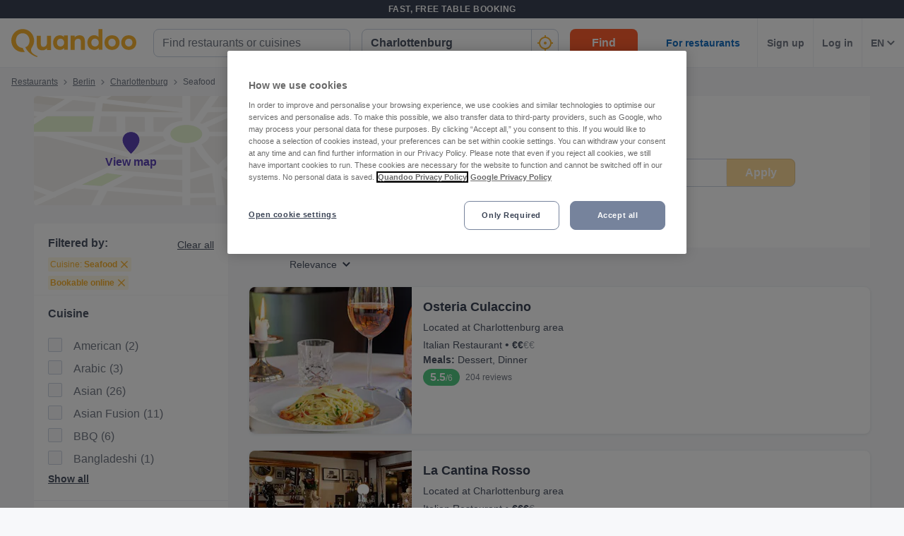

--- FILE ---
content_type: text/html; charset=utf-8
request_url: https://www.quandoo.de/en/berlin-charlottenburg/tags/seafood-restaurants
body_size: 154311
content:
<!doctype html>
  <html lang="en-DE">
  <head>
    
    <title data-rh="true">3 Seafood Restaurants in Charlottenburg, Berlin</title>
    <style data-styled="true" data-styled-version="6.1.19">.fiHpVM{display:flex;flex-shrink:0;justify-content:center;align-items:center;width:100%;height:100%;}/*!sc*/
.fiHpVM svg{width:100%;height:100%;}/*!sc*/
.iiYrpg{display:flex;flex-shrink:0;justify-content:center;align-items:center;width:16px;height:16px;}/*!sc*/
.iiYrpg svg{width:100%;height:100%;}/*!sc*/
.hxsqi{display:flex;flex-shrink:0;justify-content:center;align-items:center;width:22px;height:22px;}/*!sc*/
.hxsqi svg *{fill:#F8B333;}/*!sc*/
.hxsqi svg{width:100%;height:100%;}/*!sc*/
.gGgpT{display:flex;flex-shrink:0;justify-content:center;align-items:center;color:black;width:24px;height:24px;}/*!sc*/
.gGgpT svg{width:100%;height:100%;}/*!sc*/
.kGoCtm{display:flex;flex-shrink:0;justify-content:center;align-items:center;width:24px;height:24px;}/*!sc*/
.kGoCtm svg *{fill:#F8B333;}/*!sc*/
.kGoCtm svg{width:100%;height:100%;}/*!sc*/
.hzfkVc{display:flex;flex-shrink:0;justify-content:center;align-items:center;color:rgba(58,67,84,0.5);width:32px;height:32px;}/*!sc*/
.hzfkVc svg{width:100%;height:100%;}/*!sc*/
.cTYmHU{display:flex;flex-shrink:0;justify-content:center;align-items:center;width:12px;height:12px;}/*!sc*/
.cTYmHU svg{width:100%;height:100%;}/*!sc*/
.eMETVg{display:flex;flex-shrink:0;justify-content:center;align-items:center;width:7px;height:7px;}/*!sc*/
.eMETVg svg{width:100%;height:100%;}/*!sc*/
.hIByMR{display:flex;flex-shrink:0;justify-content:center;align-items:center;width:275px;height:155px;}/*!sc*/
.hIByMR svg{width:100%;height:100%;}/*!sc*/
.fXdilM{display:flex;flex-shrink:0;justify-content:center;align-items:center;width:14px;height:14px;}/*!sc*/
.fXdilM svg{width:100%;height:100%;}/*!sc*/
.fJFRAw{display:flex;flex-shrink:0;justify-content:center;align-items:center;color:#919191;width:16px;height:100%;}/*!sc*/
.fJFRAw svg{width:100%;height:100%;}/*!sc*/
.GvUWc{display:flex;flex-shrink:0;justify-content:center;align-items:center;width:11px;height:11px;}/*!sc*/
.GvUWc svg{width:100%;height:100%;}/*!sc*/
.btEcMb{display:flex;flex-shrink:0;justify-content:center;align-items:center;width:12px;height:8px;}/*!sc*/
.btEcMb svg{width:100%;height:100%;}/*!sc*/
.cQBkoQ{display:flex;flex-shrink:0;justify-content:center;align-items:center;width:40px;height:40px;}/*!sc*/
.cQBkoQ svg{width:100%;height:100%;}/*!sc*/
.hAOYia{display:flex;flex-shrink:0;justify-content:center;align-items:center;width:11px;height:20px;}/*!sc*/
.hAOYia svg{width:100%;height:100%;}/*!sc*/
.eCjflA{display:flex;flex-shrink:0;justify-content:center;align-items:center;width:17px;height:13px;}/*!sc*/
.eCjflA svg{width:100%;height:100%;}/*!sc*/
.kHgoVR{display:flex;flex-shrink:0;justify-content:center;align-items:center;width:24px;height:24px;}/*!sc*/
.kHgoVR svg *{fill:#000;}/*!sc*/
.kHgoVR svg{width:100%;height:100%;}/*!sc*/
.eANFRB{display:flex;flex-shrink:0;justify-content:center;align-items:center;width:100%;height:100%;}/*!sc*/
.eANFRB svg *{fill:#FFFFFF;}/*!sc*/
.eANFRB svg{width:100%;height:100%;}/*!sc*/
data-styled.g1[id="sc-1jmynk5-0"]{content:"fiHpVM,iiYrpg,hxsqi,gGgpT,kGoCtm,hzfkVc,cTYmHU,eMETVg,hIByMR,fXdilM,fJFRAw,GvUWc,btEcMb,cQBkoQ,hAOYia,eCjflA,kHgoVR,eANFRB,"}/*!sc*/
.klPluI{font-weight:600;font-style:normal;font-size:14px;line-height:24px;color:rgba(58,67,84,0.9);margin:0;padding:0;}/*!sc*/
.hcqwgk{font-weight:400;font-style:normal;font-size:12px;line-height:20px;color:rgba(58,67,84,0.9);margin:0;padding:0;}/*!sc*/
.eZMgIK{font-weight:400;font-style:normal;font-size:12px;line-height:20px;color:rgba(58,67,84,0.7);margin:0;padding:0;}/*!sc*/
.bDNTto{font-weight:700;font-style:normal;font-size:14px;line-height:24px;color:#F8B333;margin:0;padding:0;margin-top:8px;}/*!sc*/
.fLKTOY{font-weight:400;font-style:normal;font-size:16px;line-height:24px;color:rgba(58,67,84,0.9);margin:0;padding:0;}/*!sc*/
data-styled.g24[id="sc-bRKDuR"]{content:"klPluI,hcqwgk,eZMgIK,bDNTto,fLKTOY,"}/*!sc*/
.kmwOhC{box-sizing:border-box;width:100%;display:flex;}/*!sc*/
@media screen and (min-width: 375px){.kmwOhC{display:flex;}}/*!sc*/
@media screen and (min-width: 600px){.kmwOhC{display:flex;}}/*!sc*/
@media screen and (min-width: 1024px){.kmwOhC{display:none;}}/*!sc*/
.jXQNBw{box-sizing:border-box;width:100%;}/*!sc*/
.bqbmUN{box-sizing:border-box;border-radius:12px;width:100%;display:none;padding-left:16px;padding-right:16px;padding-top:24px;padding-bottom:24px;background-color:#FFFFFF;}/*!sc*/
@media screen and (min-width: 375px){.bqbmUN{border-radius:12px;}}/*!sc*/
@media screen and (min-width: 600px){.bqbmUN{border-radius:12px;}}/*!sc*/
@media screen and (min-width: 1024px){.bqbmUN{border-radius:0;}}/*!sc*/
@media screen and (min-width: 1024px){.bqbmUN{display:block;}}/*!sc*/
@media screen and (min-width: 375px){.bqbmUN{padding-left:16px;padding-right:16px;padding-top:24px;padding-bottom:24px;}}/*!sc*/
@media screen and (min-width: 600px){.bqbmUN{padding-left:16px;padding-right:16px;padding-top:24px;padding-bottom:24px;}}/*!sc*/
@media screen and (min-width: 1024px){.bqbmUN{padding-left:16px;padding-right:16px;padding-top:0;padding-bottom:0;}}/*!sc*/
@media screen and (min-width: 375px){.bqbmUN{background-color:#FFFFFF;}}/*!sc*/
@media screen and (min-width: 600px){.bqbmUN{background-color:#FFFFFF;}}/*!sc*/
@media screen and (min-width: 1024px){.bqbmUN{background-color:transparent;}}/*!sc*/
.iLDSXD{box-sizing:border-box;}/*!sc*/
.iRfqTf{box-sizing:border-box;max-width:320px;width:100%;padding-right:0;}/*!sc*/
@media screen and (min-width: 375px){.iRfqTf{max-width:320px;width:100%;}}/*!sc*/
@media screen and (min-width: 600px){.iRfqTf{max-width:320px;width:100%;}}/*!sc*/
@media screen and (min-width: 1024px){.iRfqTf{max-width:336px;width:100%;}}/*!sc*/
@media screen and (min-width: 375px){.iRfqTf{padding-right:0;}}/*!sc*/
@media screen and (min-width: 600px){.iRfqTf{padding-right:0;}}/*!sc*/
@media screen and (min-width: 1024px){.iRfqTf{padding-right:16px;}}/*!sc*/
.cSbsoY{box-sizing:border-box;width:100%;}/*!sc*/
@media screen and (min-width: 375px){.cSbsoY{width:100%;}}/*!sc*/
@media screen and (min-width: 600px){.cSbsoY{width:100%;}}/*!sc*/
@media screen and (min-width: 1024px){.cSbsoY{width:16.666666666666664%;}}/*!sc*/
.bflfBm{box-sizing:border-box;display:none;position:relative;margin-top:50px;}/*!sc*/
.hSLgix{box-sizing:border-box;position:absolute;left:12px;top:12px;z-index:1;}/*!sc*/
.gUFUFE{box-sizing:border-box;display:none;margin-top:auto;margin-bottom:auto;padding-left:24px;padding-right:24px;}/*!sc*/
@media screen and (min-width: 600px){.gUFUFE{display:block;}}/*!sc*/
.bgccuK{box-sizing:border-box;display:flex;height:100%;padding-left:8px;padding-right:8px;}/*!sc*/
@media screen and (min-width: 1260px){.bgccuK{display:none;}}/*!sc*/
@media screen and (min-width: 1024px){.bgccuK{padding-left:12px;padding-right:12px;}}/*!sc*/
.kMIfP{box-sizing:border-box;border-left:1px solid;border-color:transparent;height:100%;padding-left:12px;padding-right:12px;flex:0 auto;}/*!sc*/
.iveiIr{box-sizing:border-box;border-left:1px solid;border-color:#F0F2F5;height:100%;padding-left:12px;padding-right:12px;flex:0 auto;}/*!sc*/
.hYpFDt{box-sizing:border-box;margin-bottom:12px;}/*!sc*/
.eVxklF{box-sizing:border-box;border-bottom-width:1px;border-bottom-style:solid;border-bottom-color:#F0F2F5;border-radius:0;margin-top:16px;padding-left:0;padding-right:0;margin-bottom:0;}/*!sc*/
@media screen and (min-width: 375px){.eVxklF{border-bottom-width:1px;border-bottom-color:#F0F2F5;border-radius:0;}}/*!sc*/
@media screen and (min-width: 600px){.eVxklF{border-bottom-width:1px;border-bottom-color:#F0F2F5;border-radius:0;}}/*!sc*/
@media screen and (min-width: 1024px){.eVxklF{border-bottom-width:0;border-bottom-color:transparent;border-radius:8px;}}/*!sc*/
@media screen and (min-width: 375px){.eVxklF{margin-top:16px;padding-left:0;padding-right:0;margin-bottom:0;}}/*!sc*/
@media screen and (min-width: 600px){.eVxklF{margin-top:16px;padding-left:0;padding-right:0;margin-bottom:0;}}/*!sc*/
@media screen and (min-width: 1024px){.eVxklF{margin-top:24px;padding-left:0;padding-right:0;margin-bottom:24px;}}/*!sc*/
.hysiqZ{box-sizing:border-box;height:auto;margin-bottom:16px;padding-top:0;}/*!sc*/
@media screen and (min-width: 375px){.hysiqZ{height:auto;}}/*!sc*/
@media screen and (min-width: 600px){.hysiqZ{height:auto;}}/*!sc*/
@media screen and (min-width: 1024px){.hysiqZ{height:208px;}}/*!sc*/
@media screen and (min-width: 375px){.hysiqZ{margin-bottom:16px;padding-top:0;}}/*!sc*/
@media screen and (min-width: 600px){.hysiqZ{margin-bottom:16px;padding-top:0;}}/*!sc*/
@media screen and (min-width: 1024px){.hysiqZ{margin-bottom:0;padding-top:0;}}/*!sc*/
.iOGbeB{box-sizing:border-box;border-radius:8px;border-top-right-radius:8px;border-bottom-right-radius:8px;border-bottom-left-radius:8px;max-width:176px;height:100px;min-width:100px;flex:1 0 32%;}/*!sc*/
@media screen and (min-width: 375px){.iOGbeB{border-top-right-radius:8px;border-bottom-right-radius:8px;border-bottom-left-radius:8px;}}/*!sc*/
@media screen and (min-width: 600px){.iOGbeB{border-top-right-radius:8px;border-bottom-right-radius:8px;border-bottom-left-radius:8px;}}/*!sc*/
@media screen and (min-width: 1024px){.iOGbeB{border-top-right-radius:0;border-bottom-right-radius:0;border-bottom-left-radius:8px;}}/*!sc*/
@media screen and (min-width: 375px){.iOGbeB{max-width:176px;height:100px;}}/*!sc*/
@media screen and (min-width: 600px){.iOGbeB{max-width:176px;height:115px;}}/*!sc*/
@media screen and (min-width: 1024px){.iOGbeB{max-width:230px;height:100%;}}/*!sc*/
.kGJmGs{box-sizing:border-box;border-bottom-width:1px;border-bottom-style:solid;border-bottom-color:transparent;min-width:0;padding-left:16px;margin-top:0;flex:2 1 62%;}/*!sc*/
@media screen and (min-width: 375px){.kGJmGs{border-bottom-color:transparent;}}/*!sc*/
@media screen and (min-width: 600px){.kGJmGs{border-bottom-color:transparent;}}/*!sc*/
@media screen and (min-width: 1024px){.kGJmGs{border-bottom-color:transparent;}}/*!sc*/
@media screen and (min-width: 375px){.kGJmGs{margin-top:0;}}/*!sc*/
@media screen and (min-width: 600px){.kGJmGs{margin-top:0;}}/*!sc*/
@media screen and (min-width: 1024px){.kGJmGs{margin-top:12px;}}/*!sc*/
.hXMCex{box-sizing:border-box;width:100%;max-width:100%;flex:1;}/*!sc*/
@media screen and (min-width: 375px){.hXMCex{width:100%;max-width:100%;}}/*!sc*/
@media screen and (min-width: 600px){.hXMCex{width:100%;max-width:100%;}}/*!sc*/
@media screen and (min-width: 1024px){.hXMCex{width:75%;max-width:calc(100% - 97px);}}/*!sc*/
@media screen and (min-width: 375px){.hXMCex{flex:1;}}/*!sc*/
@media screen and (min-width: 600px){.hXMCex{flex:1;}}/*!sc*/
@media screen and (min-width: 1024px){.hXMCex{flex:3;}}/*!sc*/
.iohyoy{box-sizing:border-box;margin-bottom:4px;}/*!sc*/
.kCzUdN{box-sizing:border-box;display:block;}/*!sc*/
.itpXLY{box-sizing:border-box;margin-bottom:0;}/*!sc*/
@media screen and (min-width: 375px){.itpXLY{margin-bottom:0;}}/*!sc*/
@media screen and (min-width: 600px){.itpXLY{margin-bottom:4px;}}/*!sc*/
@media screen and (min-width: 1024px){.itpXLY{margin-bottom:4px;}}/*!sc*/
.iFYvoF{box-sizing:border-box;display:inline-block;}/*!sc*/
.ePEXDm{box-sizing:border-box;display:none;}/*!sc*/
.ldgEto{box-sizing:border-box;display:flex;max-width:100%;margin-top:4px;}/*!sc*/
@media screen and (min-width: 375px){.ldgEto{display:flex;}}/*!sc*/
@media screen and (min-width: 600px){.ldgEto{display:flex;}}/*!sc*/
@media screen and (min-width: 1024px){.ldgEto{display:none;}}/*!sc*/
@media screen and (min-width: 375px){.ldgEto{margin-top:4px;}}/*!sc*/
@media screen and (min-width: 600px){.ldgEto{margin-top:8px;}}/*!sc*/
@media screen and (min-width: 1024px){.ldgEto{margin-top:4px;}}/*!sc*/
.cUWZql{box-sizing:border-box;max-width:100%;}/*!sc*/
.ifcaKp{box-sizing:border-box;display:none;margin-top:12px;margin-bottom:12px;}/*!sc*/
@media screen and (min-width: 375px){.ifcaKp{display:none;}}/*!sc*/
@media screen and (min-width: 600px){.ifcaKp{display:none;}}/*!sc*/
@media screen and (min-width: 1024px){.ifcaKp{display:flex;}}/*!sc*/
.stPAK{box-sizing:border-box;margin-bottom:0;}/*!sc*/
.iVfPhx{box-sizing:border-box;border-left:none;display:none;max-width:132px;margin-bottom:12px;flex:1;}/*!sc*/
@media screen and (min-width: 375px){.iVfPhx{border-left:none;}}/*!sc*/
@media screen and (min-width: 600px){.iVfPhx{border-left:none;}}/*!sc*/
@media screen and (min-width: 1024px){.iVfPhx{border-left:1px solid #eee;}}/*!sc*/
@media screen and (min-width: 375px){.iVfPhx{display:none;}}/*!sc*/
@media screen and (min-width: 600px){.iVfPhx{display:none;}}/*!sc*/
@media screen and (min-width: 1024px){.iVfPhx{display:flex;}}/*!sc*/
.kuNjUb{box-sizing:border-box;display:flex;margin-bottom:16px;}/*!sc*/
@media screen and (min-width: 375px){.kuNjUb{display:flex;}}/*!sc*/
@media screen and (min-width: 600px){.kuNjUb{display:flex;}}/*!sc*/
@media screen and (min-width: 1024px){.kuNjUb{display:none;}}/*!sc*/
data-styled.g25[id="sc-hvigdm"]{content:"kmwOhC,jXQNBw,bqbmUN,iLDSXD,iRfqTf,cSbsoY,bflfBm,hSLgix,gUFUFE,bgccuK,kMIfP,iveiIr,hYpFDt,eVxklF,hysiqZ,iOGbeB,kGJmGs,hXMCex,iohyoy,kCzUdN,itpXLY,iFYvoF,ePEXDm,ldgEto,cUWZql,ifcaKp,stPAK,iVfPhx,kuNjUb,"}/*!sc*/
.jdwvCK{display:flex;flex-direction:column;align-items:flex-end;}/*!sc*/
.ksZQwW{display:flex;flex-direction:column;align-items:flex-start;}/*!sc*/
@media screen and (min-width: 375px){.ksZQwW{flex-direction:column;}}/*!sc*/
@media screen and (min-width: 600px){.ksZQwW{flex-direction:column;}}/*!sc*/
@media screen and (min-width: 1024px){.ksZQwW{flex-direction:row;}}/*!sc*/
.gAJWFs{display:flex;}/*!sc*/
.jvYkVM{display:flex;align-items:center;justify-content:center;}/*!sc*/
.cHXWQU{display:flex;flex-direction:column;}/*!sc*/
.iNwPA-D{display:flex;flex-direction:column;}/*!sc*/
@media screen and (min-width: 375px){.iNwPA-D{flex-direction:column;}}/*!sc*/
@media screen and (min-width: 600px){.iNwPA-D{flex-direction:column;}}/*!sc*/
@media screen and (min-width: 1024px){.iNwPA-D{flex-direction:row;}}/*!sc*/
.juISkF{display:flex;flex-direction:column;justify-content:flex-start;}/*!sc*/
.emRpbU{display:flex;align-items:center;}/*!sc*/
.KlPVP{display:flex;flex-wrap:wrap;}/*!sc*/
.cQesRU{display:flex;flex-direction:row;}/*!sc*/
data-styled.g26[id="sc-fhHczv"]{content:"jdwvCK,ksZQwW,gAJWFs,jvYkVM,cHXWQU,iNwPA-D,juISkF,emRpbU,KlPVP,cQesRU,"}/*!sc*/
.kCledA{width:48px;height:48px;transform:rotate(-90deg);}/*!sc*/
data-styled.g27[id="sc-ggWZvA"]{content:"kCledA,"}/*!sc*/
.jHUaXb{stroke:#F0F2F5;r:NaNpx;stroke-width:NaNpx;stroke-linecap:round;transform-origin:50% 50%;transition:stroke-dashoffset 0.5s;}/*!sc*/
.kxLCPT{stroke:#F8B333;r:NaNpx;stroke-width:NaNpx;stroke-linecap:round;transform-origin:50% 50%;transition:stroke-dashoffset 0.5s;animation:bKPVWD 1s linear infinite;}/*!sc*/
data-styled.g28[id="sc-dTvVRJ"]{content:"jHUaXb,kxLCPT,"}/*!sc*/
.efFAFm{-webkit-appearance:none;appearance:none;transition:all 0.1s ease-in-out;color:rgba(58,67,84,0.9);}/*!sc*/
.efFAFm:hover{color:#3A4354;}/*!sc*/
@media (hover:none){.efFAFm:hover{color:#DB7A00;}}/*!sc*/
data-styled.g86[id="wjg875-0"]{content:"efFAFm,"}/*!sc*/
.eCQglr{display:block;text-align:left;font-size:16px;font-weight:bold;color:#FFFFFF;text-transform:uppercase;letter-spacing:1px;}/*!sc*/
data-styled.g109[id="mjyoy-0"]{content:"eCQglr,"}/*!sc*/
.jmjxef{overflow:hidden;transition:max-height 0.3s;}/*!sc*/
data-styled.g113[id="sc-jwTyAe"]{content:"jmjxef,"}/*!sc*/
.fRyAxD{display:flex;flex-direction:column;}/*!sc*/
data-styled.g114[id="sc-1oa43n1-0"]{content:"fRyAxD,"}/*!sc*/
.bOiIMg{position:relative;font-weight:bold;color:#FFFFFF;text-transform:uppercase;margin-bottom:15px;letter-spacing:1.5px;text-align:left;flex:0 auto;cursor:pointer;user-select:none;overflow:hidden;}/*!sc*/
data-styled.g115[id="sc-1oa43n1-1"]{content:"bOiIMg,"}/*!sc*/
.fXCTZU{position:absolute;right:10px;top:0;display:block;}/*!sc*/
@media screen and (min-width: 375px){.fXCTZU{display:block;}}/*!sc*/
@media screen and (min-width: 600px){.fXCTZU{display:none;}}/*!sc*/
@media screen and (min-width: 1024px){.fXCTZU{display:none;}}/*!sc*/
data-styled.g116[id="sc-1oa43n1-2"]{content:"fXCTZU,"}/*!sc*/
.lcWuQH{display:flex;text-decoration:none;transition:all 0.1s ease-in-out;font-size:14px;vertical-align:top;color:rgba(255,255,255,0.8);}/*!sc*/
.lcWuQH:hover{text-decoration:underline;}/*!sc*/
data-styled.g117[id="sc-1aiezto-0"]{content:"lcWuQH,"}/*!sc*/
.xBnwh{list-style-type:none;padding-left:0;}/*!sc*/
data-styled.g118[id="sc-8ghreu-0"]{content:"xBnwh,"}/*!sc*/
.gAMoRD{padding-top:16px;padding-bottom:16px;letter-spacing:1.5px;}/*!sc*/
@media screen and (min-width: 375px){.gAMoRD{padding-top:16px;padding-bottom:16px;}}/*!sc*/
@media screen and (min-width: 600px){.gAMoRD{padding-top:12px;padding-bottom:12px;}}/*!sc*/
@media screen and (min-width: 1024px){.gAMoRD{padding-top:12px;padding-bottom:12px;}}/*!sc*/
data-styled.g119[id="sc-8ghreu-1"]{content:"gAMoRD,"}/*!sc*/
.ihFHPD{padding-left:13px;top:-3px;position:relative;}/*!sc*/
data-styled.g120[id="sc-8ghreu-2"]{content:"ihFHPD,"}/*!sc*/
.dEUBAz{display:flex;flex-direction:column;list-style-type:none;padding:8px 0;margin:0;}/*!sc*/
data-styled.g121[id="sc-1ufhm32-0"]{content:"dEUBAz,"}/*!sc*/
.bvmixE{padding-top:16px;padding-bottom:16px;letter-spacing:1.5px;}/*!sc*/
@media screen and (min-width: 375px){.bvmixE{padding-top:16px;padding-bottom:16px;}}/*!sc*/
@media screen and (min-width: 600px){.bvmixE{padding-top:8px;padding-bottom:8px;}}/*!sc*/
@media screen and (min-width: 1024px){.bvmixE{padding-top:8px;padding-bottom:8px;}}/*!sc*/
.bvmixE:first-of-type{margin-left:0;}/*!sc*/
data-styled.g122[id="sc-1ufhm32-1"]{content:"bvmixE,"}/*!sc*/
.cDtzPs{display:block;width:30px;height:2px;margin:0;float:left;border:1px solid #F8B333;}/*!sc*/
@media screen and (min-width: 375px){.cDtzPs{display:block;}}/*!sc*/
@media screen and (min-width: 600px){.cDtzPs{display:none;}}/*!sc*/
@media screen and (min-width: 1024px){.cDtzPs{display:none;}}/*!sc*/
data-styled.g124[id="sc-1ufhm32-3"]{content:"cDtzPs,"}/*!sc*/
.kBSvUC{display:inline-flex;flex-basis:44px;justify-content:center;align-items:center;height:44px;padding-left:0;padding-right:0;color:#767676;font-size:16px;font-weight:bold;background-color:white;cursor:pointer;border-radius:44px;border-radius:calc(44px / 2);border:1px solid #b2b2b2;border:none;}/*!sc*/
data-styled.g127[id="sc-8sopd8-0"]{content:"kBSvUC,"}/*!sc*/
.gmzCaN{width:197px;margin-top:5px;}/*!sc*/
@media (min-width: 600px){.gmzCaN{width:108px;}}/*!sc*/
data-styled.g128[id="sc-1x59xxl-0"]{content:"gmzCaN,"}/*!sc*/
@media (min-width: 600px){.iUySCY{flex-basis:24px;height:24px;border-radius:12px;}.iUySCY >*:first-child{width:12px;height:12px;}}/*!sc*/
data-styled.g129[id="sc-1x59xxl-1"]{content:"iUySCY,"}/*!sc*/
.SPXcT{display:flex;justify-content:space-between;}/*!sc*/
data-styled.g130[id="sc-1x59xxl-2"]{content:"SPXcT,"}/*!sc*/
.laRDbb{padding:25px 30px 30px;background-color:#232833;}/*!sc*/
@media (max-width: 600px){.laRDbb{padding:25px 30px 30px;}}/*!sc*/
data-styled.g131[id="hyss0n-0"]{content:"laRDbb,"}/*!sc*/
.ebuBOW{display:flex;justify-content:center;position:relative;background-color:#232833;}/*!sc*/
data-styled.g132[id="hyss0n-1"]{content:"ebuBOW,"}/*!sc*/
.ireRDI{display:flex;flex-wrap:wrap;flex:1 1 100%;max-width:1385px;justify-content:center;}/*!sc*/
@media (max-width: 600px){.ireRDI{flex-flow:column nowrap;display:block;}}/*!sc*/
data-styled.g133[id="hyss0n-2"]{content:"ireRDI,"}/*!sc*/
.iCZEFx{flex:1;padding-right:0px;}/*!sc*/
.iCZEFx:last-child{display:flex;justify-content:flex-end;}/*!sc*/
@media (max-width: 1024px){.iCZEFx{flex-basis:50%;margin-bottom:40px;padding-right:0;}}/*!sc*/
@media (max-width: 600px){.iCZEFx{display:inherit;padding-right:0;}}/*!sc*/
.IDNSu{flex:1;padding-right:25px;}/*!sc*/
.IDNSu:last-child{display:flex;justify-content:flex-end;}/*!sc*/
@media (max-width: 1024px){.IDNSu{flex-basis:50%;margin-bottom:40px;padding-right:0;}}/*!sc*/
@media (max-width: 600px){.IDNSu{display:inherit;padding-right:0;}}/*!sc*/
data-styled.g134[id="hyss0n-3"]{content:"iCZEFx,IDNSu,"}/*!sc*/
.bfdVoq{display:flex;flex:1;flex-direction:column;padding-right:25px;}/*!sc*/
@media (max-width: 1024px){.bfdVoq{flex-basis:50%;}}/*!sc*/
@media (max-width: 600px){.bfdVoq{flex:1 0 auto;padding-right:0;}}/*!sc*/
data-styled.g135[id="hyss0n-4"]{content:"bfdVoq,"}/*!sc*/
.Ggwgf{margin-bottom:15px;letter-spacing:1.5px;}/*!sc*/
@media (max-width: 600px){.Ggwgf{display:none;}}/*!sc*/
data-styled.g136[id="hyss0n-5"]{content:"Ggwgf,"}/*!sc*/
.knecfr{display:flex;flex:0.5;justify-content:flex-end;}/*!sc*/
@media (max-width: 1024px){.knecfr{flex-basis:100%;justify-content:flex-start;}}/*!sc*/
@media (max-width: 600px){.knecfr{margin-bottom:0;display:flex;}}/*!sc*/
data-styled.g137[id="hyss0n-6"]{content:"knecfr,"}/*!sc*/
.fuGQof{display:flex;flex-direction:column;align-items:flex-start;flex:0 1 100%;color:rgba(255,255,255,0.4);font-size:14px;position:relative;margin-top:40px;}/*!sc*/
@media (max-width: 1024px){.fuGQof{top:0;}}/*!sc*/
@media (max-width: 600px){.fuGQof{flex:1 0 auto;align-items:flex-start;font-size:10px;}}/*!sc*/
data-styled.g138[id="hyss0n-7"]{content:"fuGQof,"}/*!sc*/
.iRYOEJ{margin-bottom:20px;width:165px;}/*!sc*/
@media (max-width: 600px){.iRYOEJ{width:125px;}}/*!sc*/
data-styled.g139[id="hyss0n-8"]{content:"iRYOEJ,"}/*!sc*/
.gFpKrJ{display:flex;justify-content:center;align-items:center;padding:0 0 40px 0;}/*!sc*/
@media (min-width: 600px){.gFpKrJ{padding:0 0 40px 0;}}/*!sc*/
data-styled.g140[id="hyss0n-9"]{content:"gFpKrJ,"}/*!sc*/
.dbPMCo{font-size:20px;font-weight:700;line-height:28px;text-align:center;}/*!sc*/
@media (min-width: 600px){.dbPMCo{font-size:25px;line-height:32px;text-align:left;grid-column:1/2;grid-row:1/2;}}/*!sc*/
data-styled.g141[id="sc-1l0m54b-0"]{content:"dbPMCo,"}/*!sc*/
.kSWDQD{display:flex;align-items:center;gap:16px;}/*!sc*/
@media (min-width: 600px){.kSWDQD{gap:8px;flex-direction:column;text-align:center;}}/*!sc*/
.gHPJYm{display:flex;align-items:center;gap:24px;}/*!sc*/
@media (min-width: 600px){.gHPJYm{gap:24px;flex-direction:row;text-align:unset;}}/*!sc*/
data-styled.g145[id="sc-10nmgj8-0"]{content:"kSWDQD,gHPJYm,"}/*!sc*/
.gVhQrK{font-size:14px;}/*!sc*/
@media (min-width: 1024px){.gVhQrK{font-size:16px;}}/*!sc*/
.gVhQrK b{color:#3A4354;}/*!sc*/
data-styled.g146[id="sc-10nmgj8-1"]{content:"gVhQrK,"}/*!sc*/
.bGkbyc{color:rgba(58,67,84,0.9);cursor:pointer;text-decoration-line:underline;font-size:14px;font-weight:normal;}/*!sc*/
data-styled.g147[id="sc-10nmgj8-2"]{content:"bGkbyc,"}/*!sc*/
.fyQQjf{display:flex;flex-direction:column;gap:16px;}/*!sc*/
@media (min-width: 600px){.fyQQjf{flex-direction:row;gap:40px;grid-column:2/3;grid-row:1/3;}}/*!sc*/
data-styled.g148[id="sc-12h60pd-0"]{content:"fyQQjf,"}/*!sc*/
.eVSSRA{flex-grow:1;max-width:1385px;display:grid;gap:20px;background-color:#FFFFFF;border:1px solid #FFFFFF;border-radius:12px;padding:16px;}/*!sc*/
@media (min-width: 600px){.eVSSRA{gap:12px;padding:24px;}}/*!sc*/
data-styled.g149[id="sc-1qv0vh1-0"]{content:"eVSSRA,"}/*!sc*/
.fXgpXU{padding:4px 0 0 0;max-width:300px;line-height:24px;}/*!sc*/
data-styled.g150[id="sc-1qv0vh1-1"]{content:"fXgpXU,"}/*!sc*/
.gqrkFG{background:transparent;color:#FFFFFF;background-color:#F8B333;border:0;display:inline-block;width:auto;font-weight:600;min-width:80px;padding:8px 8px;font-size:14px;border-radius:8px;line-height:20px;text-decoration:none;text-align:center;}/*!sc*/
.gqrkFG:focus{outline:0;-webkit-box-shadow:0 0 0 4px rgba(248,179,51,0.6);-moz-box-shadow:0 0 0 4px rgba(248,179,51,0.6);box-shadow:0 0 0 4px rgba(248,179,51,0.6);}/*!sc*/
.gqrkFG:hover{cursor:pointer;background:#DB7A00;}/*!sc*/
.gqrkFG:disabled{background:rgba(248,179,51,0.6);}/*!sc*/
.dcrEbU{background:transparent;color:#FFFFFF;background-color:#F8B333;border:0;display:block;width:100%;font-weight:600;min-width:96px;padding:8px 16px;font-size:16px;border-radius:8px;line-height:24px;text-decoration:none;text-align:center;}/*!sc*/
@media screen and (min-width: 375px){.dcrEbU{display:block;}}/*!sc*/
@media screen and (min-width: 600px){.dcrEbU{display:block;}}/*!sc*/
@media screen and (min-width: 1024px){.dcrEbU{display:inline-block;}}/*!sc*/
@media screen and (min-width: 375px){.dcrEbU{width:100%;}}/*!sc*/
@media screen and (min-width: 600px){.dcrEbU{width:100%;}}/*!sc*/
@media screen and (min-width: 1024px){.dcrEbU{width:auto;}}/*!sc*/
@media screen and (min-width: 375px){.dcrEbU{min-width:96px;}}/*!sc*/
@media screen and (min-width: 600px){.dcrEbU{min-width:96px;}}/*!sc*/
@media screen and (min-width: 1024px){.dcrEbU{min-width:96px;}}/*!sc*/
@media screen and (min-width: 375px){.dcrEbU{padding:8px 16px;}}/*!sc*/
@media screen and (min-width: 600px){.dcrEbU{padding:8px 16px;}}/*!sc*/
@media screen and (min-width: 1024px){.dcrEbU{padding:8px 16px;}}/*!sc*/
@media screen and (min-width: 375px){.dcrEbU{font-size:16px;}}/*!sc*/
@media screen and (min-width: 600px){.dcrEbU{font-size:16px;}}/*!sc*/
@media screen and (min-width: 1024px){.dcrEbU{font-size:16px;}}/*!sc*/
@media screen and (min-width: 375px){.dcrEbU{border-radius:8px;}}/*!sc*/
@media screen and (min-width: 600px){.dcrEbU{border-radius:8px;}}/*!sc*/
@media screen and (min-width: 1024px){.dcrEbU{border-radius:8px;}}/*!sc*/
@media screen and (min-width: 375px){.dcrEbU{line-height:24px;}}/*!sc*/
@media screen and (min-width: 600px){.dcrEbU{line-height:24px;}}/*!sc*/
@media screen and (min-width: 1024px){.dcrEbU{line-height:24px;}}/*!sc*/
.dcrEbU:focus{outline:0;-webkit-box-shadow:0 0 0 4px rgba(248,179,51,0.6);-moz-box-shadow:0 0 0 4px rgba(248,179,51,0.6);box-shadow:0 0 0 4px rgba(248,179,51,0.6);}/*!sc*/
.dcrEbU:hover{cursor:pointer;background:#DB7A00;}/*!sc*/
.dcrEbU:disabled{background:rgba(248,179,51,0.6);}/*!sc*/
data-styled.g151[id="sc-kNOymR"]{content:"gqrkFG,dcrEbU,"}/*!sc*/
.rWndw{padding:11px 13px;width:100%;font-size:14px;color:rgba(58,67,84,0.9);display:flex;align-items:center;box-sizing:border-box;border-radius:4px;font-weight:bold;}/*!sc*/
.rWndw span{font-weight:bold;}/*!sc*/
data-styled.g152[id="ly5a93-0"]{content:"rWndw,"}/*!sc*/
.hOhNXB{width:100%;padding-left:0;}/*!sc*/
data-styled.g154[id="ly5a93-2"]{content:"hOhNXB,"}/*!sc*/
.hmrAUp{display:none;z-index:99;}/*!sc*/
data-styled.g155[id="sc-18lbn5j-0"]{content:"hmrAUp,"}/*!sc*/
.efAisg{display:flex;align-items:center;justify-content:center;width:100%;}/*!sc*/
data-styled.g156[id="sc-18lbn5j-1"]{content:"efAisg,"}/*!sc*/
.lntqrt{margin-right:12px;}/*!sc*/
data-styled.g157[id="sc-18lbn5j-2"]{content:"lntqrt,"}/*!sc*/
.gasJSg{display:flex;width:125px;height:28px;}/*!sc*/
@media (min-width: 1024px){.gasJSg{width:177px;height:40px;}}/*!sc*/
data-styled.g161[id="md671z-0"]{content:"gasJSg,"}/*!sc*/
.kMZyXT{display:flex;flex-direction:column;color:rgba(58,67,84,0.9);font-smooth:antialiased;-webkit-font-smoothing:antialiased;-moz-osx-font-smoothing:antialiased;}/*!sc*/
@media (max-width: 600px){.kMZyXT{font-size:14px;}}/*!sc*/
data-styled.g162[id="sc-1uyo3ur-0"]{content:"kMZyXT,"}/*!sc*/
.ihOihl{display:flex;position:relative;width:100%;background-color:#F7F8FA;margin:0;}/*!sc*/
data-styled.g163[id="sc-1uyo3ur-1"]{content:"ihOihl,"}/*!sc*/
body{margin:0;padding:0;background-color:#F7F8FA;}/*!sc*/
*{box-sizing:border-box;-webkit-tap-highlight-color:rgba(0, 0, 0, 0);}/*!sc*/
::-webkit-scrollbar{width:5px;height:3px;}/*!sc*/
::-webkit-scrollbar-track{background-color:transparent;}/*!sc*/
::-webkit-scrollbar-thumb{max-height:176px;border-radius:2px;background-color:rgba(58,67,84,0.7);}/*!sc*/
.zl-container{font-family:"Averta",sans-serif!important;color:#f8b333!important;}/*!sc*/
data-styled.g165[id="sc-global-iIzAIg1"]{content:"sc-global-iIzAIg1,"}/*!sc*/
*{box-sizing:border-box;}/*!sc*/
body{margin:0;padding:0;font-size:16px;}/*!sc*/
body,body *,body.fontFailed,body.fontFailed *{font-family:-apple-system,BlinkMacSystemFont,Segoe UI,Roboto,Helvetica,Arial,sans-serif,Apple Color Emoji,Segoe UI Emoji,Segoe UI Symbol;}/*!sc*/
body.fontLoaded,body.fontLoaded *{font-family:Averta,-apple-system,BlinkMacSystemFont,Segoe UI,Roboto,Helvetica,Arial,sans-serif,Apple Color Emoji,Segoe UI Emoji,Segoe UI Symbol;}/*!sc*/
@font-face{font-family:'Averta';src:local('Averta Regular'),local('Averta-Regular'),url('https://assets-www.prod.quandoo.com/v12.359.0/static/media/averta-regular.26e64384.woff') format('woff');font-display:swap;font-weight:normal;font-style:normal;}/*!sc*/
@font-face{font-family:'Averta';src:local('Averta Regular Italic'),local('Averta-RegularItalic'),url('https://assets-www.prod.quandoo.com/v12.359.0/static/media/averta-regularitalic.301297a3.woff') format('woff');font-display:swap;font-weight:normal;font-style:italic;}/*!sc*/
@font-face{font-family:'Averta';src:local('Averta Bold'),local('Averta-Bold'),url('https://assets-www.prod.quandoo.com/v12.359.0/static/media/averta-bold.62bfae23.woff') format('woff');font-display:swap;font-weight:bold;font-style:normal;}/*!sc*/
@font-face{font-family:'Averta';src:local('Averta Extra Bold'),local('Averta-ExtraBold'),url('https://assets-www.prod.quandoo.com/v12.359.0/static/media/averta-extrabold.f8fd6050.woff') format('woff');font-display:swap;font-weight:900;font-style:normal;}/*!sc*/
data-styled.g166[id="sc-global-gxIXJT1"]{content:"sc-global-gxIXJT1,"}/*!sc*/
.dfefAH{vertical-align:middle;}/*!sc*/
data-styled.g167[id="sc-1tfhxnp-0"]{content:"dfefAH,"}/*!sc*/
.gQCcHN{display:inline-block;margin:2px 7px 0;color:rgba(58,67,84,0.5);}/*!sc*/
data-styled.g168[id="sc-1tfhxnp-1"]{content:"gQCcHN,"}/*!sc*/
.iFvYFD{color:rgba(58,67,84,0.7);}/*!sc*/
.iFvYFD:hover{color:rgba(58,67,84,0.9);}/*!sc*/
data-styled.g169[id="sc-1tfhxnp-2"]{content:"iFvYFD,"}/*!sc*/
.kQGSNJ{font-size:12px;width:100%;}/*!sc*/
data-styled.g170[id="sc-1d57vag-0"]{content:"kQGSNJ,"}/*!sc*/
.hRmnje{background-color:transparent;min-height:40px;padding-top:10px;padding-bottom:10px;position:relative;z-index:2;padding-left:16px;}/*!sc*/
@media (min-width: 1024px){.hRmnje{line-height:1;}}/*!sc*/
@media screen and (min-width: 375px){.hRmnje{padding-left:24px;}}/*!sc*/
@media screen and (min-width: 600px){.hRmnje{padding-left:32px;}}/*!sc*/
@media screen and (min-width: 1024px){.hRmnje{padding-left:16px;}}/*!sc*/
data-styled.g171[id="hhl2p6-0"]{content:"hRmnje,"}/*!sc*/
.kdwRhl{border-bottom:1px solid #F7F8FA;padding:17px 20px 7px;display:flex;flex-direction:column;}/*!sc*/
data-styled.g172[id="sc-1w62342-0"]{content:"kdwRhl,"}/*!sc*/
.djEdUu{display:flex;justify-content:space-between;align-items:center;width:100%;padding-bottom:10px;}/*!sc*/
data-styled.g173[id="sc-1w62342-1"]{content:"djEdUu,"}/*!sc*/
.hxllwk{font-size:16px;font-weight:bold;color:rgba(58,67,84,0.9);}/*!sc*/
data-styled.g174[id="sc-1w62342-2"]{content:"hxllwk,"}/*!sc*/
.fJOlBq{cursor:pointer;display:inline-block;margin-left:3px;align-self:center;}/*!sc*/
data-styled.g175[id="sc-1w62342-3"]{content:"fJOlBq,"}/*!sc*/
.hbHrEc{white-space:nowrap;margin-top:5px;cursor:pointer;font-size:14px;text-decoration:underline;color:rgba(58,67,84,0.9);}/*!sc*/
data-styled.g176[id="sc-1w62342-4"]{content:"hbHrEc,"}/*!sc*/
.jkRNEO{display:flex;flex-wrap:wrap;margin:-3px -3px;}/*!sc*/
data-styled.g177[id="sc-1w62342-5"]{content:"jkRNEO,"}/*!sc*/
.OAjBo{display:flex;padding:3px;margin:3px 3px;font-size:12px;border-radius:2px;background-color:#FFF9E6;color:#F8B333;}/*!sc*/
data-styled.g178[id="sc-1w62342-6"]{content:"OAjBo,"}/*!sc*/
.rc-slider{position:relative;height:50px;margin:0 auto;padding:0;width:calc(100% - 25px);border-radius:6px;-ms-touch-action:none;touch-action:none;box-sizing:border-box;}/*!sc*/
.rc-slider-rail{position:absolute;width:100%;background-color:#d3d3d3;height:2px;}/*!sc*/
.rc-slider-track{position:absolute;left:0;height:2px;background-color:#F8B333;}/*!sc*/
.rc-slider-handle{position:absolute;margin-top:-11px;width:24px;height:24px;background-color:#fff;box-shadow:0px 3px 6px rgba(51, 51, 51, 0.16),0px 0px 2px rgba(0, 0, 0, 0.05);cursor:grabbing;border-radius:50%;-ms-touch-action:pan-x;touch-action:pan-x;transition:transform 0.6s ease-out,box-shadow 0.6s ease-out;}/*!sc*/
.rc-slider-handle:active{transform:scale(1.3);}/*!sc*/
.rc-slider-mark{position:absolute;top:25px;left:0;width:100%;font-size:16px;font-weight:bold;color:#f8b333;}/*!sc*/
.rc-slider-mark-text{position:absolute;display:block;vertical-align:middle;text-align:center;cursor:pointer;color:#9b9b9b;white-space:nowrap;overflow:hidden;text-overflow:ellipsis;}/*!sc*/
.rc-slider-mark-text-active{color:#F8B333;}/*!sc*/
.rc-slider-step{display:none;}/*!sc*/
.rc-slider-dot{position:absolute;bottom:-2px;margin-left:-4px;width:8px;height:8px;border:2px solid #e9e9e9;background-color:#fff;cursor:pointer;border-radius:50%;vertical-align:middle;}/*!sc*/
.rc-slider-dot:first-child{margin-left:-4px;}/*!sc*/
.rc-slider-dot:last-child{margin-left:-4px;}/*!sc*/
.rc-slider-dot-active{border-color:#F8B333;}/*!sc*/
.rc-slider-disabled{background-color:#e9e9e9;}/*!sc*/
.rc-slider-disabled .rc-slider-track{background-color:#ccc;}/*!sc*/
.rc-slider-disabled .rc-slider-handle,.rc-slider-disabled .rc-slider-dot{border-color:#ccc;box-shadow:none;background-color:#fff;cursor:not-allowed;}/*!sc*/
.rc-slider-disabled .rc-slider-mark-text,.rc-slider-disabled .rc-slider-dot{cursor:not-allowed!important;}/*!sc*/
data-styled.g179[id="sc-global-kMmlkN1"]{content:"sc-global-kMmlkN1,"}/*!sc*/
.khVtXT{border-bottom:1px solid #F0F2F5;}/*!sc*/
data-styled.g180[id="sc-1dnyoe0-0"]{content:"khVtXT,"}/*!sc*/
.fdNWvA{font-size:16px;font-weight:bold;color:rgba(58,67,84,0.9);display:block;}/*!sc*/
data-styled.g181[id="sc-1dnyoe0-1"]{content:"fdNWvA,"}/*!sc*/
.bxHdJK{cursor:pointer;display:flex;justify-content:space-between;padding:17px 20px;}/*!sc*/
data-styled.g182[id="sc-1dnyoe0-2"]{content:"bxHdJK,"}/*!sc*/
.lbgfjw{overflow:hidden;height:192px;padding:0 20px;transition:all 0.3s ease-in-out;}/*!sc*/
.efiZsq{overflow:hidden;height:80px;padding:0 20px;transition:all 0.3s ease-in-out;}/*!sc*/
data-styled.g183[id="sc-1dnyoe0-3"]{content:"lbgfjw,efiZsq,"}/*!sc*/
.dSNxet{overflow:hidden;height:46px;transition:all .3s ease-in-out;padding:0 20px;}/*!sc*/
data-styled.g184[id="sc-1dnyoe0-4"]{content:"dSNxet,"}/*!sc*/
.dwoGSQ{border-bottom:1px solid #F0F2F5;padding:17px 20px;display:flex;justify-content:space-between;align-items:center;}/*!sc*/
data-styled.g185[id="u9nn8z-0"]{content:"dwoGSQ,"}/*!sc*/
.jGFHvH{font-size:16px;font-weight:bold;color:rgba(58,67,84,0.9);}/*!sc*/
data-styled.g186[id="u9nn8z-1"]{content:"jGFHvH,"}/*!sc*/
.gdCRjd{position:relative;width:50px;height:16px;background-color:#F0F2F5;border-radius:8px;}/*!sc*/
.gdCRjd input{display:none;}/*!sc*/
.gdCRjd input:checked+span{background-color:rgba(248,179,51,0.34);}/*!sc*/
.gdCRjd input:checked+span::before{transform:translateX(26px);background-color:#F8B333;}/*!sc*/
data-styled.g187[id="u9nn8z-2"]{content:"gdCRjd,"}/*!sc*/
.bCYtBD{position:absolute;top:0;left:0;right:0;bottom:0;border-radius:8px;background-color:#F0F2F5;transition:0.4s;cursor:pointer;}/*!sc*/
.bCYtBD::before{content:'';position:absolute;bottom:-4px;height:24px;width:24px;border-radius:100%;background-color:#FFFFFF;box-shadow:0 1px 7px 0 rgba(0,0,0,0.19);transition:0.4s;}/*!sc*/
data-styled.g188[id="u9nn8z-3"]{content:"bCYtBD,"}/*!sc*/
.boAOdm{position:absolute;top:50%;left:1px;transform:translateY(-10px);opacity:0;}/*!sc*/
data-styled.g193[id="vtbva5-4"]{content:"boAOdm,"}/*!sc*/
.fdoUup{position:absolute;display:inline-block;vertical-align:middle;width:20px;height:20px;top:-2px;left:0;margin-right:0;background-color:#F7F8FA;border:1px solid #CBD4E1;}/*!sc*/
.fdoUup::before{content:'';position:absolute;left:50%;top:50%;width:0;height:0;background-color:transparent;}/*!sc*/
data-styled.g194[id="vtbva5-5"]{content:"fdoUup,"}/*!sc*/
.fTGvaj{margin-top:10px;}/*!sc*/
data-styled.g196[id="j2exl7-0"]{content:"fTGvaj,"}/*!sc*/
.ibfbLh{padding-left:0;padding-right:0;height:32px;display:flex;}/*!sc*/
data-styled.g197[id="j2exl7-1"]{content:"ibfbLh,"}/*!sc*/
.gProIV{position:relative;cursor:pointer;padding-left:20px;color:rgba(58,67,84,0.7);margin:0;display:inline;}/*!sc*/
.gProIV:hover{color:#F8B333;}/*!sc*/
.bvcutD{position:relative;cursor:pointer;padding-left:20px;color:rgba(58,67,84,0.9);margin:0;display:inline;}/*!sc*/
.bvcutD:hover{color:#F8B333;}/*!sc*/
data-styled.g198[id="j2exl7-2"]{content:"gProIV,bvcutD,"}/*!sc*/
.iRZDlG{top:10px;left:0;}/*!sc*/
.iRZDlG:checked+i{border-color:#F8B333;}/*!sc*/
.iRZDlG:checked+i::before{background-color:#F8B333;content:url(https://assets-www.prod.quandoo.com/v12.359.0/static/media/tick_listing.f983290e.svg);left:-1px;top:-1px;width:20px;height:20px;border-radius:2px;}/*!sc*/
data-styled.g199[id="j2exl7-3"]{content:"iRZDlG,"}/*!sc*/
.eaBkvP{border-radius:2px;}/*!sc*/
data-styled.g200[id="j2exl7-4"]{content:"eaBkvP,"}/*!sc*/
.bkaTsA{margin-left:16px;height:20px;display:flex;align-items:center;}/*!sc*/
data-styled.g201[id="j2exl7-5"]{content:"bkaTsA,"}/*!sc*/
.fgZeBX{display:inline-block;margin-left:5px;}/*!sc*/
data-styled.g202[id="j2exl7-6"]{content:"fgZeBX,"}/*!sc*/
.ivUIpm{display:inline-block;font-weight:bold;font-size:14px;text-decoration:underline;color:rgba(58,67,84,0.9);cursor:pointer;padding-top:8px;}/*!sc*/
data-styled.g203[id="j2exl7-7"]{content:"ivUIpm,"}/*!sc*/
.ilbpXy{top:10px;left:0;margin:auto 0;}/*!sc*/
.ilbpXy:checked+i{border-color:#F8B333;border-radius:50%;}/*!sc*/
.ilbpXy:checked+i::before{content:'';left:-1px;top:-1px;width:20px;height:20px;border-radius:50%;background-color:#F8B333;position:absolute;}/*!sc*/
.ilbpXy:checked+i::after{content:'';left:5px;top:5px;width:8px;height:8px;border-radius:50%;background-color:#FFFFFF;position:absolute;z-index:1;}/*!sc*/
data-styled.g204[id="sc-1gruach-0"]{content:"ilbpXy,"}/*!sc*/
.geWghK{border-radius:50%;}/*!sc*/
data-styled.g205[id="sc-1gruach-1"]{content:"geWghK,"}/*!sc*/
.fcdyGm{margin-top:10px;margin-bottom:24px;}/*!sc*/
data-styled.g206[id="sc-1gruach-2"]{content:"fcdyGm,"}/*!sc*/
.fBnNGp{font-size:16px;font-weight:bold;color:rgba(58,67,84,0.9);display:block;}/*!sc*/
data-styled.g207[id="sc-1gruach-3"]{content:"fBnNGp,"}/*!sc*/
.hKZMhP{cursor:pointer;display:flex;justify-content:space-between;padding:17px 20px;}/*!sc*/
data-styled.g208[id="sc-1gruach-4"]{content:"hKZMhP,"}/*!sc*/
.guPJUE{position:relative;cursor:pointer;padding-left:20px;color:rgba(58,67,84,0.9);margin:0;display:inline;}/*!sc*/
.guPJUE:hover{color:#F8B333;}/*!sc*/
data-styled.g209[id="sc-1gruach-5"]{content:"guPJUE,"}/*!sc*/
.GqPsC{border-bottom:1px solid #F0F2F5;}/*!sc*/
data-styled.g210[id="sc-1gruach-6"]{content:"GqPsC,"}/*!sc*/
.hGnMbZ{margin-left:16px;height:20px;display:flex;align-items:center;}/*!sc*/
data-styled.g212[id="sc-1gruach-8"]{content:"hGnMbZ,"}/*!sc*/
.ilFmOx{overflow:hidden;padding:0 20px;transition:all 0.3s ease-in-out;}/*!sc*/
data-styled.g214[id="sc-1gruach-10"]{content:"ilFmOx,"}/*!sc*/
.cZJKtH{background-color:#FFFFFF;border-radius:4px;}/*!sc*/
data-styled.g216[id="sc-12yost7-0"]{content:"cZJKtH,"}/*!sc*/
.sJx{overflow:hidden;height:62px;position:relative;width:100%;}/*!sc*/
@media (min-width: 600px){.sJx{height:62px;}}/*!sc*/
@media (min-width: 1024px){.sJx{height:74px;margin-left:-5px;}}/*!sc*/
.sJx::after,.sJx::before{content:'';height:100%;position:absolute;top:0;background:none;pointer-events:none;}/*!sc*/
.sJx::before{left:0;width:0px;background:linear-gradient( to left,rgba(255,255,255,0),rgba(255,255,255,0.9) );}/*!sc*/
data-styled.g217[id="sc-1uo2vzh-0"]{content:"sJx,"}/*!sc*/
.hkfJdN{width:100%;-webkit-overflow-scrolling:touch;white-space:nowrap;overflow-y:auto;padding-bottom:16px;}/*!sc*/
@media (min-width: 1024px){.hkfJdN{padding-bottom:24px;}}/*!sc*/
data-styled.g218[id="sc-1uo2vzh-1"]{content:"hkfJdN,"}/*!sc*/
.fAMoSK{display:flex;margin-top:8px;padding-left:0;padding-bottom:calc(16px - 5px);}/*!sc*/
@media (min-width: 600px){.fAMoSK{margin-top:12px;padding-bottom:0;padding-left:0;}}/*!sc*/
@media (min-width: 1024px){.fAMoSK{margin-left:5px;padding-left:0;}}/*!sc*/
data-styled.g219[id="sc-1uo2vzh-2"]{content:"fAMoSK,"}/*!sc*/
.ejczMR{display:flex;flex-shrink:0;flex-basis:auto;margin-right:7px;}/*!sc*/
.ejczMR:first-child{padding-left:16px;}/*!sc*/
@media (min-width: 375px){.ejczMR:first-child{padding-left:24px;}}/*!sc*/
@media (min-width: 600px){.ejczMR:first-child{padding-left:32px;}}/*!sc*/
@media (min-width: 1024px){.ejczMR:first-child{padding-left:0;}}/*!sc*/
.ejczMR:last-child{margin-right:0;padding-right:16px;}/*!sc*/
@media (min-width: 375px){.ejczMR:last-child{padding-right:24px;}}/*!sc*/
@media (min-width: 600px){.ejczMR:last-child{padding-right:32px;}}/*!sc*/
@media (min-width: 1024px){.ejczMR:last-child{padding-right:0;}}/*!sc*/
data-styled.g220[id="sc-1uo2vzh-3"]{content:"ejczMR,"}/*!sc*/
.jyTmBq{display:flex;flex-basis:auto;flex-shrink:0;justify-content:center;align-items:center;box-sizing:border-box;height:40px;padding-left:16px;padding-right:16px;color:rgba(58,67,84,0.9);font-size:14px;cursor:pointer;background-color:#FFFFFF;outline:none;border:1px solid #CBD4E1;border-radius:60px;}/*!sc*/
.jyTmBq:hover{background-color:#F7F8FA;}/*!sc*/
@media (hover:none){.jyTmBq:hover{background-color:white;}}/*!sc*/
data-styled.g223[id="sc-17k1ndy-2"]{content:"jyTmBq,"}/*!sc*/
.oGLOQ{z-index:2;}/*!sc*/
data-styled.g225[id="qmuc5i-1"]{content:"oGLOQ,"}/*!sc*/
.cXeodo{position:relative;width:100%;height:40px;}/*!sc*/
.cXeodo::after{position:absolute;right:0;top:4px;content:'';border-right:1px solid #eee;height:calc(100% - 8px);}/*!sc*/
data-styled.g234[id="mx6ydz-0"]{content:"cXeodo,"}/*!sc*/
.ihsKXO{position:absolute;left:-1px;width:100%;background-color:transparent;box-shadow:none;z-index:0;border-radius:6px;overflow:hidden;transition:max-height 0.5s ease;display:flex;flex-direction:column;justify-content:center;align-items:center;padding:0 16px;}/*!sc*/
data-styled.g235[id="mx6ydz-1"]{content:"ihsKXO,"}/*!sc*/
.dafHVM{user-select:none;width:100%;height:40px;display:flex;align-items:center;z-index:28;}/*!sc*/
.dafHVM:hover{cursor:pointer;}/*!sc*/
@media (min-width: 1024px){.dafHVM{height:40px;}}/*!sc*/
data-styled.g236[id="mx6ydz-2"]{content:"dafHVM,"}/*!sc*/
.btuDw{position:relative;display:none;flex-wrap:wrap;padding:0 0 0 0;user-select:none;overflow-y:auto;max-height:355px;}/*!sc*/
.joqBxK{position:relative;display:none;flex-wrap:wrap;padding:0 0 0 0;user-select:none;}/*!sc*/
data-styled.g237[id="mx6ydz-3"]{content:"btuDw,joqBxK,"}/*!sc*/
.ijVWIP{color:rgba(58,67,84,0.9);font-weight:bold;font-size:14px;flex-grow:1;}/*!sc*/
data-styled.g238[id="mx6ydz-4"]{content:"ijVWIP,"}/*!sc*/
.cmjAjA{position:relative;display:flex;flex-basis:100%;align-items:center;justify-content:space-between;height:100%;margin-left:8px;}/*!sc*/
.cmjAjA::after{position:absolute;bottom:10px;left:0;content:'';width:100%;border-bottom:none;}/*!sc*/
data-styled.g239[id="mx6ydz-5"]{content:"cmjAjA,"}/*!sc*/
.glfFHz{transition:transform 0.2s ease-in-out;display:none;}/*!sc*/
data-styled.g240[id="mx6ydz-6"]{content:"glfFHz,"}/*!sc*/
.cvFfFq{position:relative;background-color:transparent;color:rgba(58,67,84,0.9);border-radius:50%;height:40px;width:40px;line-height:40px;flex-shrink:0;font-size:12px;text-align:center;margin-left:1px;margin-right:1px;z-index:0;transition:all 0.05s ease-in-out;cursor:pointer;}/*!sc*/
.cvFfFq:hover{background-color:#F0F2F5;transition:all 0.1s ease-in-out;}/*!sc*/
data-styled.g241[id="efamc0-0"]{content:"cvFfFq,"}/*!sc*/
.bGJeec{position:absolute;top:15px;left:0;width:40px;height:40px;background-color:#556178;border-radius:50%;z-index:-1;transition:transform 0.1s ease;}/*!sc*/
data-styled.g242[id="efamc0-1"]{content:"bGJeec,"}/*!sc*/
.jHwimv{width:30px;height:30px;opacity:0;}/*!sc*/
data-styled.g246[id="ise4ay-0"]{content:"jHwimv,"}/*!sc*/
.htfeSv{width:30px;height:30px;line-height:30px;}/*!sc*/
data-styled.g247[id="ise4ay-1"]{content:"htfeSv,"}/*!sc*/
.eOSkFZ{transform:rotate(90deg);left:18px;display:none;}/*!sc*/
.hDdagG{transform:rotate(-90deg);right:18px;}/*!sc*/
data-styled.g248[id="sc-12do8ll-0"]{content:"eOSkFZ,hDdagG,"}/*!sc*/
.DayPicker{display:flex;flex-wrap:wrap;justify-content:center;position:relative;padding:16px 0 0;user-select:none;overflow:hidden;width:100%;}/*!sc*/
.DayPicker:focus{outline:0;}/*!sc*/
.DayPicker-wrapper{width:100%;}/*!sc*/
.DayPicker-wrapper:focus{outline:none;}/*!sc*/
.DayPicker-Month{display:table;border-collapse:collapse;border-spacing:0;user-select:none;width:100%;margin:0;margin-top:35px;}/*!sc*/
.DayPicker-NavBar{position:absolute;left:0;right:0;padding:0 8px;}/*!sc*/
.DayPicker-NavButton{position:absolute;top:0;margin-top:-4px;width:12px;height:30px;opacity:.5;cursor:pointer;}/*!sc*/
.DayPicker-Caption{position:absolute;top:16px;width:100%;height:30px;margin-bottom:7px;text-align:center;font-size:14px;font-weight:500;line-height:24px;color:#212121;overflow:hidden;z-index:-1;}/*!sc*/
.DayPicker-Caption--text{display:inline-block;}/*!sc*/
.DayPicker-Weekdays{display:table-header-group;}/*!sc*/
.DayPicker-WeekdaysRow{display:table-row;}/*!sc*/
.DayPicker-Weekday{display:table-cell;padding:8px;font-size:12px;text-align:center;color:#bdbdbd;text-transform:uppercase;font-weight:400;}/*!sc*/
.DayPicker-Body{display:table-row-group;}/*!sc*/
.DayPicker-Week{display:table-row;height:41px;}/*!sc*/
.DayPicker-Day{position:relative;display:table-cell;width:calc(100% / 7);height:40px;min-width:40px;font-size:12px;font-weight:400;text-align:center;cursor:pointer;vertical-align:middle;outline:none;z-index:1;}/*!sc*/
.DayPicker-Day::after{content:'';position:absolute;width:40px;height:40px;top:0;left:calc((100% - 40px) / 2);background-color:#f5f5f5;border-radius:50%;z-index:-1;opacity:0;}/*!sc*/
@media (min-width: 1024px) and (max-width: 1239px){.DayPicker-Week{height:36px;}.DayPicker-Day{min-width:0;height:35px;}.DayPicker-Day::after{width:35px;height:35px;left:calc((100% - 35px) / 2);}.DayPicker-NavButton--prev{left:12px;}.DayPicker-NavButton--next{right:12px;}}/*!sc*/
.DayPicker-Day:hover{background-color:transparent;}/*!sc*/
.DayPicker-Day:hover::after{opacity:1;transform:scale(1);transition:background .2s ease-in-out,transform 0s;}/*!sc*/
.DayPicker--interactionDisabled .DayPicker-Day{cursor:default;}/*!sc*/
.DayPicker-Day--today{color:#556178;background-color:transparent;}/*!sc*/
.DayPicker-Day--selected{color:#fff;background-color:transparent;transition:color .2s ease-in-out;}/*!sc*/
.DayPicker-Day--selected:not(.DayPicker-Day--outside)::after{opacity:1;background-color:#556178;animation:scaleFromCenter .2s;transform-origin:center;}/*!sc*/
.DayPicker-Day--disabled{color:#dce0e0;cursor:default;pointer-events:none;}/*!sc*/
.DayPicker-Day--outside{pointer-events:none;}/*!sc*/
@keyframes scaleFromCenter{from{transform:scale(0);}to{transform:scale(1);}}/*!sc*/
.DayPicker-Day--sunday{background-color:#f7f8f8;}/*!sc*/
.DayPicker-Day--sunday:not(.DayPicker-Day--today){color:#dce0e0;}/*!sc*/
data-styled.g249[id="sc-global-haGKBP1"]{content:"sc-global-haGKBP1,"}/*!sc*/
.DayPickerAnimation-Step1--FromRight .DayPicker-Body{transform:translateX(-200px);transition:transform 400ms;}/*!sc*/
.DayPickerAnimation-Step1--FromLeft .DayPicker-Body{transform:translateX(200px);transition:transform 400ms;}/*!sc*/
.DayPickerAnimation-Step1--FromRight .DayPicker-Caption--text{transform:translateY(-80px);transition:transform 200ms;}/*!sc*/
.DayPickerAnimation-Step1--FromLeft .DayPicker-Caption--text{transform:translateY(80px);transition:transform 200ms;}/*!sc*/
.DayPickerAnimation-Step2--FromRight .DayPicker-Body{transform:translateX(20px);}/*!sc*/
.DayPickerAnimation-Step2--FromLeft .DayPicker-Body{transform:translateX(-20px);}/*!sc*/
.DayPickerAnimation-Step2--FromRight .DayPicker-Caption--text{transform:translateY(80px);}/*!sc*/
.DayPickerAnimation-Step2--FromLeft .DayPicker-Caption--text{transform:translateY(-80px);}/*!sc*/
.DayPickerAnimation-Step3--FromRight .DayPicker-Body,.DayPickerAnimation-Step3--FromLeft .DayPicker-Body{transform:translateX(0);transition:transform 400ms;}/*!sc*/
.DayPickerAnimation-Step3--FromRight .DayPicker-Caption--text,.DayPickerAnimation-Step3--FromLeft .DayPicker-Caption--text{transform:translateY(0);transition:transform 200ms;}/*!sc*/
data-styled.g250[id="sc-global-cpQodZ1"]{content:"sc-global-cpQodZ1,"}/*!sc*/
.JQjzT{width:100%;}/*!sc*/
data-styled.g251[id="zfg9f1-0"]{content:"JQjzT,"}/*!sc*/
.dJOTKM{position:relative;display:inline-flex;width:calc(100% / 2);padding:0.4vw 5px;text-align:center;max-width:105px;font-size:14px;}/*!sc*/
.dJOTKM:first-child{padding-left:0;}/*!sc*/
.dJOTKM:nth-child(2n){padding-right:0;}/*!sc*/
.dJOTKM:nth-child(2n + 1){padding-left:0;}/*!sc*/
data-styled.g252[id="sc-1tncgfg-0"]{content:"dJOTKM,"}/*!sc*/
.eiblWK{z-index:1;position:relative;}/*!sc*/
data-styled.g253[id="sc-1tncgfg-1"]{content:"eiblWK,"}/*!sc*/
.bMClOa{display:flex;align-items:center;justify-content:center;width:100%;height:41px;box-shadow:0 1px #CBD4E1;background-color:#FFFFFF;border-radius:50px;transition:all 0.2s linear;cursor:pointer;}/*!sc*/
@media (min-width: 1701px){.bMClOa{font-size:16px;}}/*!sc*/
.bMClOa:hover{background-color:#F0F2F5;}/*!sc*/
data-styled.g254[id="sc-1tncgfg-2"]{content:"bMClOa,"}/*!sc*/
.jqtwXt{position:relative;max-height:320px;overflow-y:auto;padding-right:10px;}/*!sc*/
data-styled.g256[id="sc-169c4il-1"]{content:"jqtwXt,"}/*!sc*/
.cBuDJW{margin-top:-1px;padding-top:1px;padding-left:26px;padding-right:26px;color:#FFFFFF;font-weight:600;background-color:#F8B333;cursor:pointer;outline:none;border-radius:0 8px 8px 0;border:none;font-size:16px;transition:background-color 0.3s ease-in-out;cursor:not-allowed;opacity:0.5;margin-right:-1px;}/*!sc*/
data-styled.g257[id="sc-18d92xl-0"]{content:"cBuDJW,"}/*!sc*/
.kzbBVI{display:flex;margin-top:8px;max-width:calc(100% - 74px);border:1px solid #CBD4E1;box-shadow:none;border-radius:8px;height:40px;width:100%;z-index:11;}/*!sc*/
.kzbBVI:hover{border:1px solid #F8B333;}/*!sc*/
data-styled.g258[id="sc-16hwdlt-0"]{content:"kzbBVI,"}/*!sc*/
.bSqVZA{display:flex;flex:1;justify-content:space-around;align-items:center;}/*!sc*/
.bSqVZA >div{display:flex;}/*!sc*/
data-styled.g259[id="sc-16hwdlt-1"]{content:"bSqVZA,"}/*!sc*/
.edQwgE{position:fixed;top:0;bottom:0;left:0;right:0;z-index:10;opacity:0.75;transition:0.3s opacity;height:auto;background-color:white;height:0;opacity:0;animation:1s eZXQwX;}/*!sc*/
data-styled.g261[id="sc-16hwdlt-3"]{content:"edQwgE,"}/*!sc*/
.cDyffo{z-index:11;}/*!sc*/
data-styled.g262[id="sc-16hwdlt-4"]{content:"cDyffo,"}/*!sc*/
.OFuvS{display:flex;flex-direction:column;z-index:20;padding-top:0;position:relative;top:0;width:100%;background-color:transparent;box-shadow:none;}/*!sc*/
data-styled.g263[id="sc-1mdal16-0"]{content:"OFuvS,"}/*!sc*/
.eZLBKf{font-size:18px;max-width:none;overflow:hidden;text-overflow:ellipsis;white-space:nowrap;margin-top:4px;margin-bottom:4px;color:rgba(58,67,84,0.9);}/*!sc*/
@media screen and (min-width: 600px){.eZLBKf{font-size:25px;}}/*!sc*/
@media (min-width: 1024px){.eZLBKf{margin-top:inherit;}}/*!sc*/
data-styled.g264[id="sc-18sn7hk-0"]{content:"eZLBKf,"}/*!sc*/
.iDxQxv{display:block;position:relative;left:0;z-index:3;width:100%;background-color:#FFFFFF;padding-top:0;}/*!sc*/
@media (min-width: 1024px){.iDxQxv{position:relative;max-width:887px;top:0px;padding-top:16px;padding-left:32px;padding-right:32px;box-shadow:none;}}/*!sc*/
data-styled.g266[id="sc-1yjc5ff-0"]{content:"iDxQxv,"}/*!sc*/
.fsbeRI{position:relative;padding-top:0;}/*!sc*/
data-styled.g267[id="sc-1yjc5ff-1"]{content:"fsbeRI,"}/*!sc*/
.cGWbjZ{position:relative;z-index:11;padding-left:16px;padding-right:16px;}/*!sc*/
@media (min-width: 375px){.cGWbjZ{padding-left:24px;padding-right:24px;}}/*!sc*/
@media (min-width: 600px){.cGWbjZ{padding-left:32px;padding-right:32px;}}/*!sc*/
@media (min-width: 1024px){.cGWbjZ{padding-left:0;padding-right:0;}}/*!sc*/
data-styled.g269[id="sc-1yjc5ff-3"]{content:"cGWbjZ,"}/*!sc*/
.knKA-DV{border-radius:56px;display:flex;align-items:center;justify-content:center;height:24px;width:52px;background-color:#53CA83;}/*!sc*/
data-styled.g280[id="sc-1atis9w-0"]{content:"knKA-DV,"}/*!sc*/
.jVpSWp{font-size:16px;display:inline-block;font-weight:bold;color:#FFFFFF;text-align:center;}/*!sc*/
data-styled.g281[id="sc-1atis9w-1"]{content:"jVpSWp,"}/*!sc*/
.liAzAQ{font-size:12px;font-weight:normal;}/*!sc*/
data-styled.g282[id="sc-1atis9w-2"]{content:"liAzAQ,"}/*!sc*/
.dfyExP{font-size:12px;margin-left:8px;color:rgba(58,67,84,0.7);display:block;white-space:nowrap;overflow:hidden;text-overflow:ellipsis;align-self:center;}/*!sc*/
data-styled.g283[id="sc-1atis9w-3"]{content:"dfyExP,"}/*!sc*/
.jpVIbh{flex-direction:column;flex:1 1 auto;display:flex;justify-content:center;align-items:center;padding:0 16px;}/*!sc*/
data-styled.g284[id="sc-1n6pbmb-0"]{content:"jpVIbh,"}/*!sc*/
.eLEAxk{border-radius:56px;display:flex;align-items:center;justify-content:center;height:28px;width:56px;background-color:#53CA83;}/*!sc*/
data-styled.g285[id="sc-1n6pbmb-1"]{content:"eLEAxk,"}/*!sc*/
.bBJTZA{font-size:18px;display:inline-block;font-weight:bold;color:#FFFFFF;text-align:center;}/*!sc*/
data-styled.g286[id="sc-1n6pbmb-2"]{content:"bBJTZA,"}/*!sc*/
.kcXOKX{font-size:14px;font-weight:normal;}/*!sc*/
data-styled.g287[id="sc-1n6pbmb-3"]{content:"kcXOKX,"}/*!sc*/
.dwbQWg{font-size:12px;margin-top:8px;color:rgba(58,67,84,0.7);white-space:nowrap;}/*!sc*/
data-styled.g288[id="sc-1n6pbmb-4"]{content:"dwbQWg,"}/*!sc*/
.fqBLGV{flex:1;display:block;flex-direction:row;width:100%;height:100%;border-radius:4px;background-color:#eee;}/*!sc*/
data-styled.g290[id="yhnrxx-0"]{content:"fqBLGV,"}/*!sc*/
.qnrab{display:flex;width:100%;height:100%;overflow:hidden;position:relative;flex-direction:column;justify-content:center;align-items:stretch;}/*!sc*/
.qnrab img{width:100%;min-width:110.57692307692308px;max-height:208px;}/*!sc*/
data-styled.g291[id="sc-8fp9mw-0"]{content:"qnrab,"}/*!sc*/
.iiUKbx{position:absolute;left:0;width:100%;height:100%;text-indent:-99999px;font-size:0;}/*!sc*/
data-styled.g300[id="zt41a1-0"]{content:"iiUKbx,"}/*!sc*/
.oGCHK{font-size:12px;color:rgba(58,67,84,0.9);font-weight:bold;}/*!sc*/
@media screen and (min-width: 375px){.oGCHK{font-size:12px;}}/*!sc*/
@media screen and (min-width: 600px){.oGCHK{font-size:14px;}}/*!sc*/
@media screen and (min-width: 1024px){.oGCHK{font-size:14px;}}/*!sc*/
.carousel-card .oGCHK{color:rgba(58,67,84,0.7);}/*!sc*/
.dAwBIw{font-size:12px;color:rgba(58,67,84,0.5);}/*!sc*/
@media screen and (min-width: 375px){.dAwBIw{font-size:12px;}}/*!sc*/
@media screen and (min-width: 600px){.dAwBIw{font-size:14px;}}/*!sc*/
@media screen and (min-width: 1024px){.dAwBIw{font-size:14px;}}/*!sc*/
.carousel-card .dAwBIw{color:rgba(58,67,84,0.7);}/*!sc*/
data-styled.g302[id="sc-1g48u2f-0"]{content:"oGCHK,dAwBIw,"}/*!sc*/
.bUZPrt{white-space:nowrap;display:inline-block;}/*!sc*/
data-styled.g304[id="sc-1n7iaix-0"]{content:"bUZPrt,"}/*!sc*/
.eqqaJH{font-size:12px;}/*!sc*/
@media screen and (min-width: 375px){.eqqaJH{font-size:12px;}}/*!sc*/
@media screen and (min-width: 600px){.eqqaJH{font-size:14px;}}/*!sc*/
@media screen and (min-width: 1024px){.eqqaJH{font-size:14px;}}/*!sc*/
data-styled.g305[id="sc-1n7iaix-1"]{content:"eqqaJH,"}/*!sc*/
.gFVUPI{font-size:12px;}/*!sc*/
@media screen and (min-width: 375px){.gFVUPI{font-size:12px;}}/*!sc*/
@media screen and (min-width: 600px){.gFVUPI{font-size:14px;}}/*!sc*/
@media screen and (min-width: 1024px){.gFVUPI{font-size:14px;}}/*!sc*/
data-styled.g306[id="sc-13j8xb1-0"]{content:"gFVUPI,"}/*!sc*/
.hFWeYT{font-size:12px;white-space:nowrap;overflow:hidden;text-overflow:ellipsis;}/*!sc*/
@media screen and (min-width: 375px){.hFWeYT{font-size:12px;}}/*!sc*/
@media screen and (min-width: 600px){.hFWeYT{font-size:14px;}}/*!sc*/
@media screen and (min-width: 1024px){.hFWeYT{font-size:14px;}}/*!sc*/
data-styled.g307[id="sc-1ohzhdx-0"]{content:"hFWeYT,"}/*!sc*/
.kxNAls{font-size:12px;font-weight:700;}/*!sc*/
@media screen and (min-width: 375px){.kxNAls{font-size:12px;}}/*!sc*/
@media screen and (min-width: 600px){.kxNAls{font-size:14px;}}/*!sc*/
@media screen and (min-width: 1024px){.kxNAls{font-size:14px;}}/*!sc*/
.ePsozP{font-weight:normal;}/*!sc*/
data-styled.g308[id="sc-74wo9i-0"]{content:"kxNAls,ePsozP,"}/*!sc*/
.iSMqJF{display:inline-flex;justify-content:center;align-items:center;font-size:12px;line-height:20px;background-color:#F0F2F5;border-radius:6px;border:none;color:rgba(58,67,84,0.9);height:20px;padding-left:8px;padding-right:8px;cursor:pointer;}/*!sc*/
.iSMqJF:hover{background-color:rgb(222,227,236);}/*!sc*/
data-styled.g314[id="nl0dn6-0"]{content:"iSMqJF,"}/*!sc*/
.keJVdw{font-size:12px;margin-right:8px;}/*!sc*/
data-styled.g315[id="bhlgy4-0"]{content:"keJVdw,"}/*!sc*/
.eMbCUI{background-color:#FFFFFF;border-bottom-width:1px;border-bottom-style:solid;border-bottom-color:#F0F2F5;border-radius:0;box-shadow:0;}/*!sc*/
@media screen and (min-width: 375px){.eMbCUI{border-bottom-width:1px;border-bottom-color:#F0F2F5;border-radius:0;}}/*!sc*/
@media screen and (min-width: 600px){.eMbCUI{border-bottom-width:1px;border-bottom-color:#F0F2F5;border-radius:0;}}/*!sc*/
@media screen and (min-width: 1024px){.eMbCUI{border-bottom-width:0;border-bottom-color:transparent;border-radius:8px;}}/*!sc*/
@media screen and (min-width: 375px){.eMbCUI{box-shadow:0;}}/*!sc*/
@media screen and (min-width: 600px){.eMbCUI{box-shadow:0;}}/*!sc*/
@media screen and (min-width: 1024px){.eMbCUI{box-shadow:0 1px 4px rgba(51, 51, 51, 0.1);}}/*!sc*/
.eMbCUI:hover{box-shadow:0;}/*!sc*/
@media screen and (min-width: 375px){.eMbCUI:hover{box-shadow:0;}}/*!sc*/
@media screen and (min-width: 600px){.eMbCUI:hover{box-shadow:0;}}/*!sc*/
@media screen and (min-width: 1024px){.eMbCUI:hover{box-shadow:0 4px 8px rgba(51, 51, 51, 0.1);}}/*!sc*/
data-styled.g321[id="sc-1vnptfs-0"]{content:"eMbCUI,"}/*!sc*/
.ceKNtN{position:relative;}/*!sc*/
data-styled.g322[id="sc-1vnptfs-1"]{content:"ceKNtN,"}/*!sc*/
.dlnuEh{border-radius:8px;border-top-right-radius:8px;border-bottom-right-radius:8px;border-bottom-left-radius:8px;overflow:hidden;}/*!sc*/
@media screen and (min-width: 375px){.dlnuEh{border-top-right-radius:8px;border-bottom-right-radius:8px;border-bottom-left-radius:8px;}}/*!sc*/
@media screen and (min-width: 600px){.dlnuEh{border-top-right-radius:8px;border-bottom-right-radius:8px;border-bottom-left-radius:8px;}}/*!sc*/
@media screen and (min-width: 1024px){.dlnuEh{border-top-right-radius:0;border-bottom-right-radius:0;border-bottom-left-radius:8px;}}/*!sc*/
data-styled.g323[id="sc-1vnptfs-2"]{content:"dlnuEh,"}/*!sc*/
.doakEM{font-size:14px;line-height:24px;margin-bottom:4px;margin-top:0;margin-bottom:0;padding:0;display:block;color:#3A4354;font-weight:bold;white-space:nowrap;overflow-x:clip;text-overflow:ellipsis;}/*!sc*/
@media screen and (min-width: 375px){.doakEM{font-size:14px;line-height:24px;}}/*!sc*/
@media screen and (min-width: 600px){.doakEM{font-size:16px;line-height:24px;}}/*!sc*/
@media screen and (min-width: 1024px){.doakEM{font-size:18px;line-height:24px;}}/*!sc*/
@media screen and (min-width: 375px){.doakEM{margin-bottom:4px;}}/*!sc*/
@media screen and (min-width: 600px){.doakEM{margin-bottom:8px;}}/*!sc*/
@media screen and (min-width: 1024px){.doakEM{margin-bottom:8px;}}/*!sc*/
data-styled.g324[id="sc-1vnptfs-3"]{content:"doakEM,"}/*!sc*/
.eWbtaS{display:none;row-gap:2px;}/*!sc*/
data-styled.g326[id="sc-1vnptfs-5"]{content:"eWbtaS,"}/*!sc*/
.jZvELc{display:flex;row-gap:2px;}/*!sc*/
@media screen and (min-width: 375px){.jZvELc{display:flex;}}/*!sc*/
@media screen and (min-width: 600px){.jZvELc{display:flex;}}/*!sc*/
@media screen and (min-width: 1024px){.jZvELc{display:none;}}/*!sc*/
data-styled.g327[id="sc-1vnptfs-6"]{content:"jZvELc,"}/*!sc*/
.dMQXKd{position:relative;display:flex;justify-content:flex-end;align-items:center;min-width:144px;color:#3A4354;font-size:14px;cursor:pointer;}/*!sc*/
data-styled.g328[id="sc-17n3422-0"]{content:"dMQXKd,"}/*!sc*/
.hzHucj{font-weight:400;margin-right:8px;font-size:14px;color:rgba(58,67,84,0.9);}/*!sc*/
data-styled.g329[id="sc-17n3422-1"]{content:"hzHucj,"}/*!sc*/
.kkshYE{display:inline-flex;}/*!sc*/
data-styled.g330[id="sc-17n3422-2"]{content:"kkshYE,"}/*!sc*/
.ibUYvg{color:rgba(58,67,84,0.7);position:absolute;display:none;flex-direction:column;min-width:100%;top:40px;right:0;margin:0;padding:0;list-style:none;background-color:#FFFFFF;border-radius:4px;box-shadow:0 2px 4px 0 rgba(0,0,0,0.2);z-index:2;}/*!sc*/
data-styled.g331[id="sc-17n3422-3"]{content:"ibUYvg,"}/*!sc*/
.dcpWgP{width:100%;height:42px;line-height:42px;padding:0 13.5px;border-bottom:1px solid #F0F2F5;white-space:nowrap;list-style-type:none;font-weight:font-weight:bold;font-style:normal;color:#F8B333;}/*!sc*/
.dcpWgP:hover{background-color:#F7F8FA;}/*!sc*/
.emRoCF{width:100%;height:42px;line-height:42px;padding:0 13.5px;border-bottom:1px solid #F0F2F5;white-space:nowrap;list-style-type:none;}/*!sc*/
.emRoCF:hover{background-color:#F7F8FA;}/*!sc*/
data-styled.g332[id="sc-17n3422-4"]{content:"dcpWgP,emRoCF,"}/*!sc*/
.cCJPqg{display:flex;justify-content:flex-end;}/*!sc*/
data-styled.g333[id="sc-1vd5jky-0"]{content:"cCJPqg,"}/*!sc*/
.kgCeXq{min-height:1px;margin:40px 0;}/*!sc*/
@media (min-width: 1024px){.kgCeXq{margin:56px 50px;padding-top:0;}}/*!sc*/
data-styled.g339[id="mavxr3-0"]{content:"kgCeXq,"}/*!sc*/
.qukTh{display:flex;justify-content:end;align-items:center;margin-top:16px;}/*!sc*/
data-styled.g340[id="mavxr3-1"]{content:"qukTh,"}/*!sc*/
.gTCsmy{position:relative;display:flex;justify-content:center;cursor:pointer;}/*!sc*/
data-styled.g357[id="z52tkm-0"]{content:"gTCsmy,"}/*!sc*/
.iGyZSV{position:absolute;top:85px;color:#5D45B6;font-weight:bold;}/*!sc*/
data-styled.g358[id="z52tkm-1"]{content:"iGyZSV,"}/*!sc*/
.iJyPpB{margin-right:30px;margin-bottom:56px;max-width:275px;}/*!sc*/
data-styled.g359[id="sc-1i52i20-0"]{content:"iJyPpB,"}/*!sc*/
.iBfjRY{height:181px;overflow:hidden;transition:height 500ms ease;}/*!sc*/
data-styled.g360[id="sc-1i52i20-1"]{content:"iBfjRY,"}/*!sc*/
.gkneVW{height:49px;display:flex;align-items:center;justify-content:flex-end;position:relative;right:0;}/*!sc*/
data-styled.g365[id="we5thh-0"]{content:"gkneVW,"}/*!sc*/
.gTghJC{display:flex;padding:0;margin-right:24px;}/*!sc*/
data-styled.g366[id="we5thh-1"]{content:"gTghJC,"}/*!sc*/
.iakLrD{color:#556178;}/*!sc*/
data-styled.g367[id="we5thh-2"]{content:"iakLrD,"}/*!sc*/
.ldHQHY{margin-left:8px;}/*!sc*/
data-styled.g368[id="we5thh-3"]{content:"ldHQHY,"}/*!sc*/
.dUazLa{flex:1 1 100%;color:rgba(58,67,84,0.9);font-size:14px;white-space:nowrap;line-height:35px;overflow:hidden;text-overflow:ellipsis;}/*!sc*/
data-styled.g369[id="sc-14zpp84-0"]{content:"dUazLa,"}/*!sc*/
.lcwLTT{display:flex;height:35px;align-items:center;justify-content:flex-start;border-bottom:1px solid transparent;padding:8px 12px;}/*!sc*/
data-styled.g371[id="zbdaj8-0"]{content:"lcwLTT,"}/*!sc*/
.gicNWG{width:25px;margin-right:10px;fill:currentColor;display:flex;align-items:center;justify-content:center;}/*!sc*/
data-styled.g372[id="zbdaj8-1"]{content:"gicNWG,"}/*!sc*/
.fzVgNT{list-style-type:none;padding:none;background:transparent;}/*!sc*/
.fzVgNT:hover{cursor:pointer;}/*!sc*/
data-styled.g373[id="sc-1tc2ijs-0"]{content:"fzVgNT,"}/*!sc*/
.gflxId{display:flex;}/*!sc*/
@media screen and (min-width: 375px){.gflxId{display:flex;}}/*!sc*/
@media screen and (min-width: 600px){.gflxId{display:flex;}}/*!sc*/
@media screen and (min-width: 1024px){.gflxId{display:none;}}/*!sc*/
.fkgPRO{box-shadow:0 4px 8px rgba(51, 51, 51, 0.1);display:none;}/*!sc*/
@media screen and (min-width: 375px){.fkgPRO{box-shadow:0 4px 8px rgba(51, 51, 51, 0.1);}}/*!sc*/
@media screen and (min-width: 600px){.fkgPRO{box-shadow:0 4px 8px rgba(51, 51, 51, 0.1);}}/*!sc*/
@media screen and (min-width: 1024px){.fkgPRO{box-shadow:none;}}/*!sc*/
@media screen and (min-width: 1024px){.fkgPRO{display:block;}}/*!sc*/
.cZdnxL{max-width:320px;}/*!sc*/
@media screen and (min-width: 375px){.cZdnxL{max-width:320px;}}/*!sc*/
@media screen and (min-width: 600px){.cZdnxL{max-width:320px;}}/*!sc*/
@media screen and (min-width: 1024px){.cZdnxL{max-width:336px;}}/*!sc*/
.fszxaq{display:none;}/*!sc*/
data-styled.g375[id="gtjh6w-0"]{content:"gflxId,fkgPRO,cZdnxL,fdEDKX,fszxaq,"}/*!sc*/
.fRVIcn{width:100%;}/*!sc*/
data-styled.g376[id="gtjh6w-1"]{content:"fRVIcn,"}/*!sc*/
.fQXAQp{display:none;width:calc(100% - 16px);right:0;left:0;z-index:25;position:absolute;box-shadow:0 15px 15px rgba(51,51,51,0.15);padding:10px 0 14px;background-color:#FFFFFF;overflow-x:hidden;max-height:calc(100vh - 70px);border-radius:0 0 8px 8px;margin-right:24px;border:1px solid #CBD4E1;border-top:none;}/*!sc*/
data-styled.g377[id="gtjh6w-2"]{content:"fQXAQp,"}/*!sc*/
.jgLLll{padding-left:12px;padding-right:12px;padding-top:12px;padding-bottom:12px;margin-bottom:16px;border-radius:8px;font-size:16px;color:rgba(58,67,84,0.9);font-weight:700;line-height:22px;position:relative;display:block;width:100%;border:1px solid #CBD4E1;-webkit-appearance:none;}/*!sc*/
@media screen and (min-width: 375px){.jgLLll{padding-top:12px;padding-bottom:12px;margin-bottom:16px;}}/*!sc*/
@media screen and (min-width: 600px){.jgLLll{padding-top:12px;padding-bottom:12px;margin-bottom:16px;}}/*!sc*/
@media screen and (min-width: 1024px){.jgLLll{padding-top:8px;padding-bottom:8px;margin-bottom:0;}}/*!sc*/
.jgLLll :focus{box-shadow:0 4px 8px rgba(51, 51, 51, 0.1);outline:none;}/*!sc*/
.jgLLll::placeholder{color:rgba(58,67,84,0.9);font-weight:700;font-weight:400;color:rgba(58,67,84,0.7);}/*!sc*/
.ihhyKc{padding-left:12px;padding-right:12px;padding-top:12px;padding-bottom:12px;margin-bottom:16px;border-radius:8px;font-size:16px;color:rgba(58,67,84,0.9);font-weight:700;line-height:22px;position:relative;display:block;width:100%;border:1px solid #CBD4E1;-webkit-appearance:none;}/*!sc*/
@media screen and (min-width: 375px){.ihhyKc{padding-top:12px;padding-bottom:12px;margin-bottom:16px;}}/*!sc*/
@media screen and (min-width: 600px){.ihhyKc{padding-top:12px;padding-bottom:12px;margin-bottom:16px;}}/*!sc*/
@media screen and (min-width: 1024px){.ihhyKc{padding-top:8px;padding-bottom:8px;margin-bottom:0;}}/*!sc*/
.ihhyKc :focus{box-shadow:0 4px 8px rgba(51, 51, 51, 0.1);outline:none;}/*!sc*/
.ihhyKc::placeholder{color:rgba(58,67,84,0.9);font-weight:700;}/*!sc*/
.bgBIWi{padding-left:12px;padding-right:12px;padding-top:12px;padding-bottom:12px;border-radius:8px;font-size:16px;color:rgba(58,67,84,0.9);font-weight:700;line-height:22px;position:relative;display:block;width:100%;border:1px solid #CBD4E1;-webkit-appearance:none;padding-left:48px;}/*!sc*/
.bgBIWi :focus{outline:none;}/*!sc*/
.bgBIWi::placeholder{color:rgba(58,67,84,0.9);font-weight:700;font-weight:400;color:rgba(58,67,84,0.5);}/*!sc*/
data-styled.g378[id="gtjh6w-3"]{content:"jgLLll,ihhyKc,bgBIWi,"}/*!sc*/
.eQMzDB{position:relative;}/*!sc*/
data-styled.g379[id="gtjh6w-4"]{content:"eQMzDB,"}/*!sc*/
.ekkOfM{padding:8px;position:absolute;right:0;bottom:0;top:0;background:transparent;border:none;outline:0;border-left:1px solid #CBD4E1;cursor:pointer;}/*!sc*/
.ekkOfM :focus{outline-style:auto;outline-color:rgba(0,103,244,0.247);outline-width:5px;}/*!sc*/
data-styled.g380[id="gtjh6w-5"]{content:"ekkOfM,"}/*!sc*/
.lmQwch{position:relative;}/*!sc*/
data-styled.g383[id="gtjh6w-8"]{content:"lmQwch,"}/*!sc*/
.lJUUX{position:relative;}/*!sc*/
data-styled.g392[id="sc-1w54xue-0"]{content:"lJUUX,"}/*!sc*/
.gVJxDP{position:fixed;top:0;bottom:0;left:0;right:0;z-index:50;opacity:0.9;transition:0.3s opacity;height:auto;background-color:rgba(58,67,84,0.7);height:0;opacity:0;animation:0.3s eZXQwX;}/*!sc*/
data-styled.g393[id="sc-1w54xue-1"]{content:"gVJxDP,"}/*!sc*/
.dnaUk{position:fixed;bottom:0;right:0;left:0;transform:translateY(100vh);transition:0.3s transform ease-in;max-height:calc(100vh - 20px);z-index:51;background-color:#FFFFFF;border-radius:8px;border-bottom-left-radius:0;border-bottom-right-radius:0;}/*!sc*/
data-styled.g394[id="sc-1w54xue-2"]{content:"dnaUk,"}/*!sc*/
.eAZrGV{width:40px;height:40px;border-radius:50%;position:absolute;top:-20px;left:50%;margin-left:-20px;padding-left:13px;outline:0;border:0;cursor:pointer;text-align:center;z-index:52;color:#FFFFFF;background-color:#F8B333;box-shadow:0 4px 8px rgba(51, 51, 51, 0.1);}/*!sc*/
data-styled.g395[id="sc-1w54xue-3"]{content:"eAZrGV,"}/*!sc*/
.cmKNhE{top:0;width:100%;display:flex;background-color:#FFFFFF;border-bottom:1px solid #F0F2F5;transition:height 200ms ease-out;height:50px;padding-left:16px;padding-left:20px;}/*!sc*/
@media (min-width: 1024px){.cmKNhE{height:70px;display:flex;}}/*!sc*/
@media screen and (min-width: 375px){.cmKNhE{padding-left:20px;}}/*!sc*/
@media screen and (min-width: 600px){.cmKNhE{padding-left:20px;}}/*!sc*/
@media screen and (min-width: 1024px){.cmKNhE{padding-left:16px;}}/*!sc*/
data-styled.g409[id="bd7y3m-0"]{content:"cmKNhE,"}/*!sc*/
.dsYxdI{display:flex;align-items:center;color:rgba(58,67,84,0.9);margin-right:8px;}/*!sc*/
data-styled.g410[id="bd7y3m-1"]{content:"dsYxdI,"}/*!sc*/
.hOZRnS{color:rgba(58,67,84,0.7);text-decoration:none;font-size:14px;}/*!sc*/
data-styled.g411[id="bd7y3m-2"]{content:"hOZRnS,"}/*!sc*/
.kfEaPU{font-weight:bold;}/*!sc*/
data-styled.g412[id="bd7y3m-3"]{content:"kfEaPU,"}/*!sc*/
.cdIFSz{width:100%;display:flex;flex:1 0;align-items:center;color:rgba(58,67,84,0.5);margin-left:0;visibility:visible;flex-direction:column;}/*!sc*/
@media (min-width: 1024px){.cdIFSz{flex-direction:inherit;}}/*!sc*/
data-styled.g413[id="bd7y3m-4"]{content:"cdIFSz,"}/*!sc*/
.eCzeFJ{display:flex;align-items:center;justify-content:flex-end;color:rgba(58,67,84,0.7);text-decoration:none;cursor:pointer;border-left:solid 1px #F0F2F5;}/*!sc*/
data-styled.g414[id="bd7y3m-5"]{content:"eCzeFJ,"}/*!sc*/
.dZhSLk{position:relative;display:flex;justify-content:center;align-items:center;height:100%;display:none;}/*!sc*/
@media screen and (min-width: 1260px){.dZhSLk{display:flex;}}/*!sc*/
data-styled.g415[id="bd7y3m-6"]{content:"dZhSLk,"}/*!sc*/
.bQhCsg{cursor:pointer;border-radius:50%;}/*!sc*/
data-styled.g416[id="bd7y3m-7"]{content:"bQhCsg,"}/*!sc*/
@media (min-width: 1260px){.gprngr{display:none!important;}}/*!sc*/
data-styled.g418[id="sc-eVqvcJ"]{content:"gprngr,"}/*!sc*/
.ilMAGH{text-decoration:none;}/*!sc*/
data-styled.g419[id="sc-bbbBoY"]{content:"ilMAGH,"}/*!sc*/
.dDODnw{color:#1870C3;}/*!sc*/
data-styled.g420[id="sc-cdmAjP"]{content:"dDODnw,"}/*!sc*/
.dhOEWu{display:flex;flex-direction:row;align-items:center;justify-content:center;font-size:13px;cursor:pointer;color:rgba(58,67,84,0.7);text-transform:uppercase;width:100%;height:100%;}/*!sc*/
@media (min-width: 600px){.dhOEWu{font-size:14px;}}/*!sc*/
data-styled.g421[id="sc-1vpjxqi-0"]{content:"dhOEWu,"}/*!sc*/
.iwRLGE{display:block;margin-left:4px;margin-top:-2px;}/*!sc*/
data-styled.g422[id="sc-1vpjxqi-1"]{content:"iwRLGE,"}/*!sc*/
.cWUyBZ{background-color:#FFFFFF;position:absolute;width:133px;top:90%;right:10px;border-radius:4px;box-shadow:0 2px 4px 0 rgba(0,0,0,0.5);display:none;display:none;z-index:4;}/*!sc*/
data-styled.g423[id="d0l49f-0"]{content:"cWUyBZ,"}/*!sc*/
.gtZoKb{display:flex;flex-direction:column;justify-content:center;align-items:center;padding:0;margin:0;list-style:none;}/*!sc*/
data-styled.g424[id="d0l49f-1"]{content:"gtZoKb,"}/*!sc*/
.gvnHnx{width:100%;font-size:14px;}/*!sc*/
.gvnHnx >a{color:rgba(58,67,84,0.9);text-decoration:none;padding:10px;display:flex;width:100%;flex:1;font-weight:bold;color:#F8B333;}/*!sc*/
.gvnHnx:hover{cursor:pointer;}/*!sc*/
.gvnHnx:hover >a{color:#F8B333;}/*!sc*/
.fRyInD{width:100%;font-size:14px;}/*!sc*/
.fRyInD >a{color:rgba(58,67,84,0.9);text-decoration:none;padding:10px;display:flex;width:100%;flex:1;}/*!sc*/
.fRyInD:hover{cursor:pointer;}/*!sc*/
.fRyInD:hover >a{color:#F8B333;}/*!sc*/
data-styled.g425[id="d0l49f-2"]{content:"gvnHnx,fRyInD,"}/*!sc*/
.gqyvof{position:relative;display:flex;flex-basis:50px;flex-direction:column;align-items:center;justify-content:center;border-left:solid 1px #F0F2F5;cursor:pointer;padding-left:4px;padding-right:4px;}/*!sc*/
@media (min-width: 600px){.gqyvof{flex-basis:60px;}}/*!sc*/
@media (min-width: 1024px){.gqyvof{padding-left:12px;padding-right:12px;}}/*!sc*/
data-styled.g431[id="sc-1kmxand-0"]{content:"gqyvof,"}/*!sc*/
.eleLM{display:none;}/*!sc*/
@media (min-width: 600px){.eleLM{display:block;}}/*!sc*/
data-styled.g432[id="sc-1kmxand-1"]{content:"eleLM,"}/*!sc*/
@media (min-width: 600px){.dfIBxF{display:none;}}/*!sc*/
data-styled.g433[id="sc-1kmxand-2"]{content:"dfIBxF,"}/*!sc*/
.gfvyrG{width:100%;height:100%;}/*!sc*/
data-styled.g434[id="sc-1kmxand-3"]{content:"gfvyrG,"}/*!sc*/
.bFjQeQ{position:static;top:0;width:100%;z-index:10;}/*!sc*/
data-styled.g435[id="sc-1wi76d3-0"]{content:"bFjQeQ,"}/*!sc*/
.iFOsqq{height:calc(px);}/*!sc*/
@media (min-width:1024px){.iFOsqq{height:calc(px);}}/*!sc*/
data-styled.g436[id="sc-1wi76d3-1"]{content:"iFOsqq,"}/*!sc*/
.efvAMg{display:flex;flex-direction:column;width:100%;align-self:center;margin-bottom:38px;background-color:#FFFFFF;border-radius:4px;max-width:1192px;}/*!sc*/
@media (min-width: 1024px){.efvAMg{width:calc(100% - 48px - 48px);flex-flow:row wrap;margin-left:48px;margin-right:48px;}}/*!sc*/
@media (min-width: 600px){.efvAMg{margin-bottom:69px;}}/*!sc*/
data-styled.g485[id="sc-1xefkn0-0"]{content:"efvAMg,"}/*!sc*/
.cIFFPp{color:#FFFFFF;font-size:12px;font-weight:700;text-align:center;padding-top:6px;padding-bottom:6px;letter-spacing:0.5px;text-transform:uppercase;background-color:#3A4354;}/*!sc*/
data-styled.g516[id="sc-1byrtgi-0"]{content:"cIFFPp,"}/*!sc*/
.hwHeBJ{position:relative;overflow:hidden;width:100%;display:flex;flex-direction:column;background-color:white;justify-content:center;}/*!sc*/
@media (min-width: 1024px){.hwHeBJ{position:relative;background-color:transparent;}}/*!sc*/
data-styled.g565[id="sc-1uu71st-0"]{content:"hwHeBJ,"}/*!sc*/
.dzwuzi{display:flex;justify-content:center;padding-left:16px;padding-right:16px;background-color:white;}/*!sc*/
@media (min-width: 375px){.dzwuzi{padding-left:24px;padding-right:24px;}}/*!sc*/
@media (min-width: 600px){.dzwuzi{padding-left:32px;padding-right:32px;}}/*!sc*/
@media (min-width: 1024px){.dzwuzi{padding-top:0;padding-left:48px;padding-right:48px;}}/*!sc*/
@media (min-width: 600px){.dzwuzi{background-color:transparent;}}/*!sc*/
data-styled.g566[id="sc-1uu71st-1"]{content:"dzwuzi,"}/*!sc*/
.bHkhmQ{width:100%;position:relative;display:flex;flex-direction:column;margin-top:0;}/*!sc*/
@media (min-width: 1024px){.bHkhmQ{margin-top:0;padding-top:0;width:calc(100% - 305px);max-width:887px;}}/*!sc*/
data-styled.g567[id="sc-1uu71st-2"]{content:"bHkhmQ,"}/*!sc*/
.dNrIfr{position:relative;}/*!sc*/
@media (max-width: 1024px){.dNrIfr{margin-top:0;}}/*!sc*/
data-styled.g568[id="sc-1uu71st-3"]{content:"dNrIfr,"}/*!sc*/
.hygzru{position:absolute;width:100%;height:100%;top:0;left:0;}/*!sc*/
data-styled.g569[id="sc-1uu71st-4"]{content:"hygzru,"}/*!sc*/
.dbkXhs{height:auto;}/*!sc*/
data-styled.g570[id="sc-1uu71st-5"]{content:"dbkXhs,"}/*!sc*/
.EcGzj{padding:30px;justify-content:center;align-items:center;}/*!sc*/
@media (min-width: 1024px){.EcGzj{width:100%;height:300px;}}/*!sc*/
data-styled.g572[id="sc-1uu71st-7"]{content:"EcGzj,"}/*!sc*/
.rc-slider{position:relative;height:50px;margin:0 auto;padding:0;width:calc(100% - 25px);border-radius:6px;-ms-touch-action:none;touch-action:none;box-sizing:border-box;}/*!sc*/
.rc-slider-rail{position:absolute;width:100%;background-color:#d3d3d3;height:2px;}/*!sc*/
.rc-slider-track{position:absolute;left:0;height:2px;background-color:#F8B333;}/*!sc*/
.rc-slider-handle{position:absolute;margin-top:-11px;width:24px;height:24px;background-color:#fff;box-shadow:0px 3px 6px rgba(51, 51, 51, 0.16),0px 0px 2px rgba(0, 0, 0, 0.05);cursor:grabbing;border-radius:50%;-ms-touch-action:pan-x;touch-action:pan-x;transition:transform 0.6s ease-out,box-shadow 0.6s ease-out;}/*!sc*/
.rc-slider-handle:active{transform:scale(1.3);}/*!sc*/
.rc-slider-mark{position:absolute;top:25px;left:0;width:100%;font-size:16px;font-weight:bold;color:#f8b333;}/*!sc*/
.rc-slider-mark-text{position:absolute;display:block;vertical-align:middle;text-align:center;cursor:pointer;color:#9b9b9b;white-space:nowrap;overflow:hidden;text-overflow:ellipsis;}/*!sc*/
.rc-slider-mark-text-active{color:#F8B333;}/*!sc*/
.rc-slider-step{display:none;}/*!sc*/
.rc-slider-dot{position:absolute;bottom:-2px;margin-left:-4px;width:8px;height:8px;border:2px solid #e9e9e9;background-color:#fff;cursor:pointer;border-radius:50%;vertical-align:middle;}/*!sc*/
.rc-slider-dot:first-child{margin-left:-4px;}/*!sc*/
.rc-slider-dot:last-child{margin-left:-4px;}/*!sc*/
.rc-slider-dot-active{border-color:#F8B333;}/*!sc*/
.rc-slider-disabled{background-color:#e9e9e9;}/*!sc*/
.rc-slider-disabled .rc-slider-track{background-color:#ccc;}/*!sc*/
.rc-slider-disabled .rc-slider-handle,.rc-slider-disabled .rc-slider-dot{border-color:#ccc;box-shadow:none;background-color:#fff;cursor:not-allowed;}/*!sc*/
.rc-slider-disabled .rc-slider-mark-text,.rc-slider-disabled .rc-slider-dot{cursor:not-allowed!important;}/*!sc*/
data-styled.g590[id="sc-global-kMmlkN2"]{content:"sc-global-kMmlkN2,"}/*!sc*/
@keyframes eZXQwX{0%{height:auto;}99%{height:auto;}100%{height:0;}}/*!sc*/
data-styled.g591[id="sc-keyframes-eZXQwX"]{content:"eZXQwX,"}/*!sc*/
@keyframes bKPVWD{from{transform:rotate(0deg);}to{transform:rotate(360deg);}}/*!sc*/
data-styled.g592[id="sc-keyframes-bKPVWD"]{content:"bKPVWD,"}/*!sc*/
.ftSvRr{width:100%;height:initial;}/*!sc*/
data-styled.g593[id="sc-1u8qto2-0"]{content:"ftSvRr,"}/*!sc*/
</style>
    
    
    <!-- OneTrust Cookies Consent Notice start for quandoo.com -->
    <script 
      id="onetrustCookieCompliance"
      src="https://cdn.cookielaw.org/scripttemplates/otSDKStub.js" 
      data-document-language="true" 
      type="text/javascript" 
      charset="UTF-8" 
      data-domain-script="101eccea-7060-40cd-b579-da2a9476208e" 
      async 
      defer
    ></script>
    <script type="text/javascript">
      function OptanonWrapper() { }
    </script>
    <!-- OneTrust Cookies Consent Notice end for quandoo.com -->
  

    <meta charset="utf-8" />
    <meta
      name="viewport"
      content="width=device-width, initial-scale=1, maximum-scale=5, user-scalable=yes, viewport-fit=cover"
    />
    <meta data-rh="true" name="description" content="Looking for some Seafood food? Take your pick from these 3 restaurants in Charlottenburg, Berlin and book a table online in seconds. Fast, free and easy. Online restaurant reservations with Quandoo in Charlottenburg, Berlin."/><meta data-rh="true" name="robots" content="index, follow"/><meta data-rh="true" name="twitter:card" content="summary"/><meta data-rh="true" name="twitter:creator" content="@quandoo_portal"/><meta data-rh="true" name="twitter:url" content="https://www.quandoo.de/en/berlin-charlottenburg/tags/seafood-restaurants"/><meta data-rh="true" name="twitter:title" content="3 Seafood Restaurants in Charlottenburg, Berlin"/><meta data-rh="true" name="twitter:description" content="Looking for some Seafood food? Take your pick from these 3 restaurants in Charlottenburg, Berlin and book a table online in seconds. Fast, free and easy. Online restaurant reservations with Quandoo in Charlottenburg, Berlin."/><meta data-rh="true" name="twitter:image" content="https://qul.imgix.net/f02ae983-42a4-4f80-a709-15f49197b430/444386_sld.jpg"/><meta data-rh="true" property="og:site_name" content="Quandoo"/><meta data-rh="true" property="og:locale" content="en_DE"/><meta data-rh="true" property="og:title" content="3 Seafood Restaurants in Charlottenburg, Berlin"/><meta data-rh="true" property="og:description" content="Looking for some Seafood food? Take your pick from these 3 restaurants in Charlottenburg, Berlin and book a table online in seconds. Fast, free and easy. Online restaurant reservations with Quandoo in Charlottenburg, Berlin."/><meta data-rh="true" property="og:type" content="website"/><meta data-rh="true" property="og:url" content="https://www.quandoo.de/en/berlin-charlottenburg/tags/seafood-restaurants"/><meta data-rh="true" property="og:image" content="https://qul.imgix.net/f02ae983-42a4-4f80-a709-15f49197b430/444386_sld.jpg"/>
    <meta http-equiv="Accept-CH" content="DPR, Width, Viewport-Width" />
    <meta property="fb:app_id" content="235582343273466" />
    <meta name="facebook-domain-verification" content="undefined" />
    <link rel="preconnect" href="https://assets-www.prod.quandoo.com/" />
    <link rel="shortcut icon" href="https://assets-www.prod.quandoo.com/v12.359.0/static/media/favicon.68265fb8.png">
    <link rel="preconnect" href="https://portal-api.prod.quandoo.com" />
    <link rel="preconnect" href="https://auth.quandoo.com" />
    <link rel="preconnect" href="https://reservation-api.prod.quandoo.com" />
    <link rel="preconnect" href="https://www.google-analytics.com" />
    <link rel="preconnect" href="https://dev.visualwebsiteoptimizer.com" />
    <link rel="preconnect" href="https://consentcdn.cookiebot.com" />
    <link rel="android-touch-icon" href="[data-uri]" />
    <link rel="icon" sizes="16x16 32x32" href="[data-uri]" />
    <link rel="apple-touch-icon" href="[data-uri]" />
    <link
      rel="apple-touch-icon-precomposed"
      href="[data-uri]"
    />
    <link
      rel="apple-touch-icon-precomposed"
      sizes="180x180"
      href="[data-uri]"
    />
    <link
      rel="apple-touch-icon-precomposed"
      sizes="152x152"
      href="[data-uri]"
    />
    <link
      rel="apple-touch-icon-precomposed"
      sizes="120x120"
      href="[data-uri]"
    />
    <link
      rel="apple-touch-icon-precomposed"
      sizes="76x76"
      href="[data-uri]"
    />
    <link
      rel="apple-touch-icon-precomposed"
      sizes="57x57"
      href="[data-uri]"
    />
    
    <link rel="preload"
      crossorigin
      as="font"
      href="https://assets-www.prod.quandoo.com/v12.359.0/static/media/averta-regular.26e64384.woff"
    />
    <link rel="preload"
      crossorigin
      as="font"
      href="https://assets-www.prod.quandoo.com/v12.359.0/static/media/averta-extrabold.f8fd6050.woff"
    />
    <link rel="preload"
      crossorigin
      as="font"
      href="https://assets-www.prod.quandoo.com/v12.359.0/static/media/averta-bold.62bfae23.woff"
    />
    <link rel="preload"
      crossorigin
      as="font"
      href="https://assets-www.prod.quandoo.com/v12.359.0/static/media/averta-regularitalic.301297a3.woff"
    />
    <script
      type="text/javascript"
      charset="UTF-8"
    >
      window.__clientInitTimestampMs=Math.round((function g(){return"undefined"!=typeof window&&window.hasOwnProperty("performance")?window.performance.now():0})());
      window.__UA_IS_BOT__=false
    </script>
    <link data-rh="true" rel="canonical" href="https://www.quandoo.de/en/berlin-charlottenburg/tags/seafood-restaurants"/>

    
    <script
      type="text/javascript"
      data-cookieconsent="statistics"
    >
    (function(w,d,s,l,i){w[l]=w[l]||[];w[l].push({'gtm.start':
      new Date().getTime(),event:'gtm.js'});var f=d.getElementsByTagName(s)[0],
      j=d.createElement(s),dl=l!='dataLayer'?'&l='+l:'';j.async=true;j.src=
      'https://www.googletagmanager.com/gtm.js?id='+i+dl;f.parentNode.insertBefore(j,f);
    })(window,document,'script','dataLayer','GTM-5VBHTJC')
    </script>
    
    <script type="text/javascript">window.hj=window.hj||function(){(hj.q=hj.q||[]).push(arguments)};</script>
  
  </head>
  <body >
    <noscript>
      <iframe
        src="https://www.googletagmanager.com/ns.html?id=GTM-5VBHTJC"
        height="0"
        width="0"
        style="display: 'none'; visibility: 'hidden';"
        title="gtm">
      </iframe>
    </noscript>
    <div id="root"><link rel="preload" as="image" imageSrcSet="https://qul.imgix.net/f02ae983-42a4-4f80-a709-15f49197b430/444386_sld.jpg?auto=format&amp;w=230&amp;h=208&amp;fit=crop 1x, https://qul.imgix.net/f02ae983-42a4-4f80-a709-15f49197b430/444386_sld.jpg?auto=format&amp;w=230&amp;h=208&amp;fit=crop&amp;dpr=2 2x, https://qul.imgix.net/f02ae983-42a4-4f80-a709-15f49197b430/444386_sld.jpg?auto=format&amp;w=230&amp;h=208&amp;fit=crop&amp;dpr=3 3x,"/><link rel="preload" as="image" imageSrcSet="https://qul.imgix.net/3070ee58-1ac1-4c21-9e7b-6ae9dfd2337f/740386_sld.jpg?auto=format&amp;w=230&amp;h=208&amp;fit=crop 1x, https://qul.imgix.net/3070ee58-1ac1-4c21-9e7b-6ae9dfd2337f/740386_sld.jpg?auto=format&amp;w=230&amp;h=208&amp;fit=crop&amp;dpr=2 2x, https://qul.imgix.net/3070ee58-1ac1-4c21-9e7b-6ae9dfd2337f/740386_sld.jpg?auto=format&amp;w=230&amp;h=208&amp;fit=crop&amp;dpr=3 3x,"/><section class="sc-1uyo3ur-0 kMZyXT"><div></div><div class="sc-18lbn5j-0 hmrAUp"><div class="ly5a93-0 rWndw"><span class="ly5a93-2 hOhNXB"><div class="sc-18lbn5j-1 efAisg"><span class="sc-18lbn5j-2 lntqrt">Looks like something didn&#x27;t work quite right. Please reload this page.</span><button format="contained" color="white.0" font-weight="semibold" role="button" class="sc-kNOymR gqrkFG">Reload</button></div></span></div></div><div class="sc-1uyo3ur-1 ihOihl"><div class="sc-1uu71st-0 hwHeBJ"><div><script type="application/ld+json" data-qa="markup-item-list">{
      "@context": "http://schema.org",
      "@type": "ItemList",
      "name": "3 Seafood Restaurants in Charlottenburg, Berlin",
      "description": "Charlottenburg isn't short of quality Seafood restaurants and knowing where to look for the best Seafood restaurants in Charlottenburg can be pretty overwhelming. But don't worry, we have your back. Quandoo makes it quick and easy to discover the best, newest or nearest Seafood restaurants in Charlottenburg, all bookable in a flash. But before you book you can read reviews from other, actual humans, compare food pics and browse menus to make sure you're making the best choice for whatever your occasion might be. Got a hot date? You'll need a Charlottenburg Seafood restaurant with just the right vibe, or if you're on a business trip you'd be wise to get familiarised with which Seafood restaurants in Charlottenburg do a good lunch before you go. All of this is and plenty more is easy peasy with Quandoo. How does it work? We thought you'd never ask. Say you're looking for a Seafood restaurant in Charlottenburg, just filter your search by how much money you want to spend or by review rating, then review your results and pick a winner. Better yet, you can choose to display only restaurants that are bookable with Smart Offers, meaning discounts, deals and savings when you dine. Sound good? Start discovering the best Seafood restaurants in Charlottenburg or, if you're in a hurry, download the app and do it all when out and about!",
      "mainEntityOfPage": {"@type":"WebPage","url":"https://www.quandoo.de/en/berlin-charlottenburg/tags/seafood-restaurants","@id":"https://www.quandoo.de/en/berlin-charlottenburg/tags/seafood-restaurants"},
      "itemListOrder": "http://schema.org/ItemListOrderAscending",
      "ItemListElement": [{"@type":"ListItem","position":1,"item":{"@type":"Restaurant","name":"Osteria Culaccino","image":"https://qul.imgix.net/f02ae983-42a4-4f80-a709-15f49197b430/444386_sld.jpg","priceRange":"$$","servesCuisine":"Italian,Seafood,Mediterranean,Pasta","url":"https://www.quandoo.de/en/place/osteria-culaccino-54045","aggregateRating":{"@type":"AggregateRating","worstRating":1,"bestRating":6,"ratingValue":"5.5","reviewCount":204}}},{"@type":"ListItem","position":2,"item":{"@type":"Restaurant","name":"La Cantina Rosso","image":"https://qul.imgix.net/3070ee58-1ac1-4c21-9e7b-6ae9dfd2337f/740386_sld.jpg","priceRange":"$$$","servesCuisine":"Italian,Seafood,Pizza,Pasta","url":"https://www.quandoo.de/en/place/la-cantina-rosso-105506","aggregateRating":{"@type":"AggregateRating","worstRating":1,"bestRating":6,"ratingValue":"5.3","reviewCount":8}}},{"@type":"ListItem","position":3,"item":{"@type":"Restaurant","name":"Restaurant La Sepia","image":"https://qul.imgix.net/a997ed4d-1b70-4c33-b529-b4a7655e2842/746337_sld.jpg","priceRange":"$$","servesCuisine":"Spanish,Seafood,Portuguese,Mediterranean","url":"https://www.quandoo.de/en/place/restaurant-la-sepia-107249","aggregateRating":{"@type":"AggregateRating","worstRating":1,"bestRating":6,"ratingValue":"5.0","reviewCount":27}}}]
    }</script></div><div color="text.inverted.default" font-size="body.xs" font-weight="bold" data-qa="USP-Banner" class="sc-1byrtgi-0 cIFFPp">FAST, FREE TABLE BOOKING</div><div><div class="sc-1wi76d3-1 iFOsqq"></div><div data-qa="header-static" class="sc-1wi76d3-0 bFjQeQ"><header class="bd7y3m-0 cmKNhE"><div data-qa="header-logo" class="bd7y3m-1 dsYxdI"><a href="/"><div class="sc-1jmynk5-0 fiHpVM md671z-0 gasJSg"><svg viewBox="0 0 165 37" xmlns="http://www.w3.org/2000/svg"><g fill-rule="nonzero" fill="#F8B333"><path d="M17.885 30.225c-1.064-1.362-2.309-3.659-2.81-5.224-4.055 0-8.973-3.272-8.973-9.736 0-5.447 3.212-9.675 8.953-9.675 5.46 0 8.992 4.634 8.992 9.797 0 5.244-3.252 8.517-5.6 8.517 0 0 1.786 4.471 5.7 7.703 1.707 1.403 5.942 4.452 9.896 5.366l.723-.975c-5.038-2.013-8.752-5.123-8.752-7.968 0-1.687.442-2.541 1.345-3.862a15.045 15.045 0 0 0 2.75-8.66C30.109 6.668 23.304 0 14.974 0 6.945 0 0 6.667 0 15.285c0 8.984 7.989 16.79 17.885 14.94ZM52.425 8.83v19.008h-5.381v-2.343h-.082c-1.514 1.752-3.704 2.649-5.954 2.649-4.318 0-7.346-2.058-7.346-7.864V8.83h5.34v10.084c0 3.505 1.105 4.666 3.622 4.666 2.333 0 4.44-1.874 4.44-5.521v-9.23h5.36ZM74.498 8.598v18.693h-4.733v-2.264h-.12c-1.259 1.643-3.176 2.565-5.573 2.565-5.153 0-8.888-3.827-8.888-9.617 0-5.67 3.775-9.697 8.788-9.697 2.217 0 4.115.801 5.453 2.404h.12V8.578h4.953v.02Zm-4.753 9.417c0-2.985-1.978-5.25-4.694-5.25-2.677 0-4.814 2.024-4.814 5.25 0 3.025 1.978 5.089 4.774 5.089 2.596 0 4.734-2.024 4.734-5.09ZM97.124 16.296v11.296h-5.261v-9.993c0-3.623-1.32-4.742-3.78-4.742-2.64 0-4.461 1.79-4.461 5.17v9.565h-5.26V8.603h5.28v2.443h.08c1.6-1.832 3.86-2.768 6.26-2.768 4.221.02 7.142 2.198 7.142 8.018ZM120.301.02v27.27h-4.846v-2.272h-.1c-1.322 1.649-3.305 2.574-5.828 2.574-5.247 0-9.092-3.841-9.092-9.653 0-5.692 3.845-9.734 8.932-9.734 2.323 0 4.305.805 5.707 2.413h.12V0h5.107v.02Zm-4.826 17.959c0-2.996-2.103-5.269-5.007-5.269-2.724 0-4.846 2.031-4.846 5.269 0 3.037 2.022 5.108 4.846 5.108 2.804 0 5.007-2.031 5.007-5.108ZM123.06 17.935c0-5.59 3.97-9.657 9.913-9.657 5.821 0 9.953 3.907 9.953 9.657s-4.132 9.657-9.953 9.657c-5.944 0-9.913-4.067-9.913-9.657Zm14.757 0c0-3.066-2.055-5.17-4.864-5.17-2.911 0-4.865 2.225-4.865 5.17 0 2.905 2.035 5.169 4.865 5.169 2.727 0 4.864-2.144 4.864-5.17ZM145.134 17.935c0-5.59 3.969-9.657 9.913-9.657 5.821 0 9.953 3.907 9.953 9.657s-4.132 9.657-9.953 9.657c-5.944 0-9.913-4.067-9.913-9.657Zm14.757 0c0-3.066-2.056-5.17-4.865-5.17-2.91 0-4.865 2.225-4.865 5.17 0 2.905 2.036 5.169 4.865 5.169 2.728 0 4.865-2.144 4.865-5.17Z"/></g></svg> </div></a></div><div class="bd7y3m-4 cdIFSz"><div width="1" display="flex,flex,flex,none" class="sc-hvigdm gtjh6w-0 kmwOhC gflxId"><div width="1" class="sc-hvigdm sc-fhHczv jXQNBw jdwvCK"><div class="we5thh-0 gkneVW"><div data-qa="search-button" class="we5thh-1 gTghJC"><div class="sc-1jmynk5-0 iiYrpg we5thh-2 iakLrD" data-qa="search-icon" color="neutral.70"><svg class="search-icon" xmlns="http://www.w3.org/2000/svg" width="100%" height="100%" viewBox="0 0 24 24"> <path fill="currentColor" d="M10 1q1.828 0 3.496.715t2.871 1.918 1.918 2.871T19 10q0 1.57-.512 3.008t-1.457 2.609l5.68 5.672Q23 21.578 23 22q0 .43-.285.715T22 23q-.422 0-.711-.289l-5.672-5.68q-1.172.945-2.609 1.457T10 19q-1.828 0-3.496-.715t-2.871-1.918-1.918-2.871T1 10t.715-3.496 1.918-2.871 2.871-1.918T10 1zm0 2q-1.422 0-2.719.555T5.047 5.047 3.555 7.281 3 10t.555 2.719 1.492 2.234 2.234 1.492T10 17t2.719-.555 2.234-1.492 1.492-2.234T17 10t-.555-2.719-1.492-2.234-2.234-1.492T10 3z"/> </svg> </div><div class="we5thh-3 ldHQHY">Search</div></div></div></div></div><form id="searchForm" class="gtjh6w-1 fRVIcn"><div width="100%" elevation="2,2,2,none" display="none,,,block" class="sc-hvigdm gtjh6w-0 bqbmUN fkgPRO"><div class="sc-hvigdm sc-fhHczv iLDSXD ksZQwW"><div width="1,1,1,1" class="sc-hvigdm gtjh6w-0 gtjh6w-8 iRfqTf cZdnxL lmQwch"><div class="gtjh6w-4 eQMzDB"><input autoComplete="off" elevation="2" placeholder="Find restaurants or cuisines" data-qa="search-bar-dining-input" class="gtjh6w-3 jgLLll" name="dining" value=""/></div><div class="gtjh6w-2 fQXAQp"></div></div><div width="1,1,1,1" class="sc-hvigdm gtjh6w-0 gtjh6w-8 iRfqTf cZdnxL lmQwch"><div class="gtjh6w-4 eQMzDB"><input autoComplete="off" placeholder="Charlottenburg" elevation="2" data-qa="search-bar-destination-input" class="gtjh6w-3 ihhyKc" name="destination" value=""/><button type="button" data-qa="search-bar-near-me-icon" class="gtjh6w-5 ekkOfM"><div class="sc-1jmynk5-0 hxsqi"><svg width="22" height="22" viewBox="0 0 22 22" fill="none" xmlns="http://www.w3.org/2000/svg"> <path fill-rule="evenodd" clip-rule="evenodd" d="M12 2.06C16.17 2.52 19.48 5.83 19.94 10H22V12H19.94C19.48 16.17 16.17 19.48 12 19.94V22H10V19.94C5.83 19.48 2.52 16.17 2.06 12H0V10H2.06C2.52 5.83 5.83 2.52 10 2.06V0H12V2.06ZM4 11C4 14.87 7.13 18 11 18C14.87 18 18 14.87 18 11C18 7.13 14.87 4 11 4C7.13 4 4 7.13 4 11ZM11 13C12.1046 13 13 12.1046 13 11C13 9.89543 12.1046 9 11 9C9.89543 9 9 9.89543 9 11C9 12.1046 9.89543 13 11 13Z" fill="#333333"/> </svg> </div></button></div><div class="gtjh6w-2 fQXAQp"><li class="sc-1tc2ijs-0 fzVgNT"><div class="zbdaj8-0 lcwLTT"><span class="zbdaj8-1 gicNWG"><div class="sc-1jmynk5-0 gGgpT"><svg width="22" height="22" viewBox="0 0 22 22" fill="none" xmlns="http://www.w3.org/2000/svg"> <path fill-rule="evenodd" clip-rule="evenodd" d="M12 2.06C16.17 2.52 19.48 5.83 19.94 10H22V12H19.94C19.48 16.17 16.17 19.48 12 19.94V22H10V19.94C5.83 19.48 2.52 16.17 2.06 12H0V10H2.06C2.52 5.83 5.83 2.52 10 2.06V0H12V2.06ZM4 11C4 14.87 7.13 18 11 18C14.87 18 18 14.87 18 11C18 7.13 14.87 4 11 4C7.13 4 4 7.13 4 11ZM11 13C12.1046 13 13 12.1046 13 11C13 9.89543 12.1046 9 11 9C9.89543 9 9 9.89543 9 11C9 12.1046 9.89543 13 11 13Z" fill="#333333"/> </svg> </div></span><span class="sc-14zpp84-0 dUazLa">Near me</span></div></li></div></div><div width="1,1,1,0.16666666666666666" class="sc-hvigdm gtjh6w-0 cSbsoY fdEDKX"><button style="background-color:#FF5F2F;transition:background-color 0.2s ease" type="submit" format="contained" data-qa="button-search-find-header" color="white.0" font-weight="semibold" role="button" class="sc-kNOymR dcrEbU">Find</button></div></div></div><div display="none" class="sc-hvigdm gtjh6w-0 bflfBm fszxaq"><div class="sc-hvigdm gtjh6w-0 hSLgix fdEDKX"><div class="sc-1jmynk5-0 kGoCtm"><svg class="search-icon" xmlns="http://www.w3.org/2000/svg" width="100%" height="100%" viewBox="0 0 24 24"> <path fill="currentColor" d="M10 1q1.828 0 3.496.715t2.871 1.918 1.918 2.871T19 10q0 1.57-.512 3.008t-1.457 2.609l5.68 5.672Q23 21.578 23 22q0 .43-.285.715T22 23q-.422 0-.711-.289l-5.672-5.68q-1.172.945-2.609 1.457T10 19q-1.828 0-3.496-.715t-2.871-1.918-1.918-2.871T1 10t.715-3.496 1.918-2.871 2.871-1.918T10 1zm0 2q-1.422 0-2.719.555T5.047 5.047 3.555 7.281 3 10t.555 2.719 1.492 2.234 2.234 1.492T10 17t2.719-.555 2.234-1.492 1.492-2.234T17 10t-.555-2.719-1.492-2.234-2.234-1.492T10 3z"/> </svg> </div></div><input placeholder="Search" data-qa="header-mobile-search-button" class="gtjh6w-3 bgBIWi" name="opener"/></div></form></div><a display="none,,block" href="https://restaurants.quandoo.com/de-de/" target="_blank" data-qa="header-b2b-link" class="sc-hvigdm sc-bbbBoY gUFUFE ilMAGH"><p class="sc-bRKDuR klPluI sc-cdmAjP dDODnw" font-style="normal" font-weight="semibold" color="text.default" font-size="body.sm">For restaurants</p></a><div data-qa="header-user-icon" class="sc-hvigdm sc-fhHczv bd7y3m-5 iLDSXD gAJWFs eCzeFJ"><div display="flex,,,,none" height="100%" class="sc-hvigdm sc-fhHczv sc-eVqvcJ bgccuK jvYkVM gprngr"><div class="sc-1jmynk5-0 hzfkVc bd7y3m-7 bQhCsg"><svg class="nc-icon outline" xmlns="http://www.w3.org/2000/svg" x="0px" y="0px" width="100%" height="100%" viewBox="0 0 48 48"> <g transform="translate(0, 0)"> <path data-cap="butt" data-color="color-2" fill="none" stroke="currentColor" stroke-width="2" stroke-miterlimit="10" d="M37.978,40.99
	c-0.271-4.776-2.995-6.293-6.978-7.62c-3.045-1.015-3.882-4.211-4.113-5.906" stroke-linejoin="miter" stroke-linecap="butt"></path> <path data-cap="butt" data-color="color-2" fill="none" stroke="currentColor" stroke-width="2" stroke-miterlimit="10" d="M21.109,27.462
	c-0.225,1.688-1.048,4.887-4.109,5.908c-3.983,1.328-6.711,2.84-6.982,7.617" stroke-linejoin="miter" stroke-linecap="butt"></path> <path data-color="color-2" fill="none" stroke="currentColor" stroke-width="2" stroke-linecap="square" stroke-miterlimit="10" d="M24,28L24,28
	c-4.418,0-8-3.582-8-8v-2c0-4.418,3.582-8,8-8h0c4.418,0,8,3.582,8,8v2C32,24.418,28.418,28,24,28z" stroke-linejoin="miter"></path> <circle fill="none" stroke="currentColor" stroke-width="2" stroke-linecap="square" stroke-miterlimit="10" cx="24" cy="24" r="22" stroke-linejoin="miter"></circle> </g> </svg> </div></div><div display="none,,,,flex" class="bd7y3m-6 dZhSLk"><div height="100%" data-qa="header-signup" class="sc-hvigdm sc-fhHczv kMIfP jvYkVM"><a data-qa="header-register-btn" class="bd7y3m-2 bd7y3m-3 hOZRnS kfEaPU">Sign up</a></div><div height="100%" data-qa="header-login" class="sc-hvigdm sc-fhHczv iveiIr jvYkVM"><a data-qa="header-login-btn" class="bd7y3m-2 bd7y3m-3 hOZRnS kfEaPU">Log in</a></div></div></div><div class="sc-1kmxand-0 gqyvof"><div class="sc-1kmxand-3 gfvyrG"><div data-qa="lang-selector-toggle" class="sc-1vpjxqi-0 dhOEWu"><b>en</b><div class="sc-1jmynk5-0 cTYmHU sc-1vpjxqi-1 iwRLGE"><svg width="100%" height="100%" viewBox="0 0 12 7" xmlns="http://www.w3.org/2000/svg"> <path fill="currentColor" d="M10.828 1.414L9.414 0l-4 4-4-4L0 1.414l5.414 5.414 5.414-5.414z"/> </svg> </div></div><div class="sc-1kmxand-2 dfIBxF"></div><div class="sc-1kmxand-1 eleLM"><div data-qa="lang-selector-dropdown-wrapper" class="d0l49f-0 cWUyBZ"><ul class="d0l49f-1 gtZoKb"><li class="d0l49f-2 gvnHnx"><a href="/en/berlin-charlottenburg/tags/seafood-restaurants" data-qa="lang-selector-dropdown-link-en" rel="">English</a></li><li class="d0l49f-2 fRyInD"><a href="/berlin-charlottenburg/tags/meeresfruechte-restaurants?locale=de_DE" data-qa="lang-selector-dropdown-link-de" rel="">Deutsch</a></li><li class="d0l49f-2 fRyInD"><a href="/fi/berlin-charlottenburg/tags/meriruokaravintolat" data-qa="lang-selector-dropdown-link-fi" rel="nofollow">Suomi</a></li><li class="d0l49f-2 fRyInD"><a href="/fr/berlin-charlottenburg/tags/fruits-de-mer" data-qa="lang-selector-dropdown-link-fr" rel="nofollow">Français</a></li><li class="d0l49f-2 fRyInD"><a href="/it/berlin-charlottenburg/tags/frutti-di-mare" data-qa="lang-selector-dropdown-link-it" rel="nofollow">Italiano</a></li><li class="d0l49f-2 fRyInD"><a href="/nl/berlin-charlottenburg/tags/zeevruchten-restaurants" data-qa="lang-selector-dropdown-link-nl" rel="nofollow">Nederlands</a></li><li class="d0l49f-2 fRyInD"><a href="/tr/berlin-charlottenburg/tags/deniz-urunleri" data-qa="lang-selector-dropdown-link-tr" rel="nofollow">Türkçe</a></li><li class="d0l49f-2 fRyInD"><a href="/hk/berlin-charlottenburg/tags/seafood-restaurants" data-qa="lang-selector-dropdown-link-hk" rel="nofollow">中文 (粵語)</a></li><li class="d0l49f-2 fRyInD"><a href="/cn/berlin-charlottenburg/tags/hai-xian-can-ting" data-qa="lang-selector-dropdown-link-cn" rel="nofollow noindex">中文 (简体)</a></li></ul></div></div></div></div></header></div></div><div data-qa="breadcrumbs" class="sc-1d57vag-0 kQGSNJ hhl2p6-0 hRmnje"><span class="sc-1tfhxnp-0 dfefAH"><span font-style="normal" font-weight="regular" color="text.default" font-size="body.xs" class="sc-bRKDuR hcqwgk"><a href="https://www.quandoo.de/en" mode="light" class="wjg875-0 sc-1tfhxnp-2 efFAFm iFvYFD">Restaurants</a></span><div class="sc-1jmynk5-0 eMETVg sc-1tfhxnp-1 gQCcHN" color="text.disabled"><svg xmlns="http://www.w3.org/2000/svg" x="0px" y="0px" width="100%" height="100%" viewBox="0 0 48 48"> <polyline fill="none" stroke="currentColor" stroke-width="8" stroke-linecap="square" stroke-miterlimit="10" points="14,4 34,24 14,44 &#10;&#9;" stroke-linejoin="miter"/> </svg> </div></span><span class="sc-1tfhxnp-0 dfefAH"><span font-style="normal" font-weight="regular" color="text.default" font-size="body.xs" class="sc-bRKDuR hcqwgk"><a href="https://www.quandoo.de/en/berlin" mode="light" class="wjg875-0 sc-1tfhxnp-2 efFAFm iFvYFD">Berlin</a></span><div class="sc-1jmynk5-0 eMETVg sc-1tfhxnp-1 gQCcHN" color="text.disabled"><svg xmlns="http://www.w3.org/2000/svg" x="0px" y="0px" width="100%" height="100%" viewBox="0 0 48 48"> <polyline fill="none" stroke="currentColor" stroke-width="8" stroke-linecap="square" stroke-miterlimit="10" points="14,4 34,24 14,44 &#10;&#9;" stroke-linejoin="miter"/> </svg> </div></span><span class="sc-1tfhxnp-0 dfefAH"><span font-style="normal" font-weight="regular" color="text.default" font-size="body.xs" class="sc-bRKDuR hcqwgk"><a href="https://www.quandoo.de/en/berlin-charlottenburg" mode="light" class="wjg875-0 sc-1tfhxnp-2 efFAFm iFvYFD">Charlottenburg</a></span><div class="sc-1jmynk5-0 eMETVg sc-1tfhxnp-1 gQCcHN" color="text.disabled"><svg xmlns="http://www.w3.org/2000/svg" x="0px" y="0px" width="100%" height="100%" viewBox="0 0 48 48"> <polyline fill="none" stroke="currentColor" stroke-width="8" stroke-linecap="square" stroke-miterlimit="10" points="14,4 34,24 14,44 &#10;&#9;" stroke-linejoin="miter"/> </svg> </div></span><span class="sc-1tfhxnp-0 dfefAH"><span font-style="normal" font-weight="regular" color="text.secondary" font-size="body.xs" class="sc-bRKDuR eZMgIK">Seafood</span></span></div><div><div id="content-wrapper" class="sc-1uu71st-1 dzwuzi"><div class="sc-1i52i20-0 iJyPpB"><div data-qa="show-map-button" class="sc-1i52i20-1 iBfjRY"><div class="z52tkm-0 gTCsmy"><div class="sc-1jmynk5-0 hIByMR"><svg xmlns="http://www.w3.org/2000/svg" xmlns:xlink="http://www.w3.org/1999/xlink" width="275" height="155" viewBox="0 0 275 155"> <defs> <rect id="a" width="275" height="155" rx="4"/> <path id="c" d="M.024.018h323.953v184.154H.024z"/> <path id="e" d="M.024.018h323.953v184.154H.024z"/> <path id="g" d="M.024.018h222.42v173.294H.024z"/> <path id="i" d="M.024.148H176.12v81.524H.024z"/> <path id="k" d="M.024.104h131.959V99.39H.024z"/> <path id="m" d="M.024.018h313.237V42.34H.024z"/> </defs> <g fill="none" fill-rule="evenodd"> <g> <mask id="b" fill="#fff"> <use xlink:href="#a"/> </mask> <use fill="#FFF" xlink:href="#a"/> <g mask="url(#b)" opacity=".399"> <g transform="translate(-6.388 -28.71)"> <mask id="d" fill="#fff"> <use xlink:href="#c"/> </mask> <path fill="#CCC" d="M.024 184.172h323.953V.018H.024z" mask="url(#d)"/> <path fill="#E4DDD7" d="M.024 184.172h323.953V.018H.024z" mask="url(#d)"/> </g> <path fill="#FFF" d="M270.242-28.691l-60.057 85.642 10.443 2.5 61.81-88.142h-12.196"/> <g transform="translate(-6.388 -28.71)"> <mask id="f" fill="#fff"> <use xlink:href="#e"/> </mask> <path fill="#FFF" d="M237.279 81.478c3.23 9.487 9.621 26.578 29.73 44.844 12.652 11.492 30.761 23.486 56.968 34.423v8.467c-31.491-12.26-52.726-26.039-67.224-39.208-21.292-19.341-28.005-37.276-31.392-47.227l11.918-1.3" mask="url(#f)"/> <path fill="#FFF" d="M323.977 31.892L0 180.384v3.788h9.805L323.977 40.174v-8.282" mask="url(#f)"/> <path fill="#FFF" d="M227.83 184.172L227.828.018h-11.322v184.154h11.322" mask="url(#f)"/> <path fill="#FFF" d="M323.977 79.469H0v6.455h323.977v-6.455" mask="url(#f)"/> </g> <path fill="#FFF" d="M215.78 34.959c18.434 0 33.377 8.52 33.377 19.028s-14.943 19.028-33.376 19.028c-18.434 0-33.376-8.52-33.376-19.028 0-10.509 14.942-19.028 33.376-19.028"/> <path fill="#C3E691" d="M215.78 41.164c12.423 0 22.492 5.741 22.492 12.823 0 7.082-10.07 12.822-22.491 12.822s-22.492-5.74-22.492-12.822c0-7.082 10.07-12.823 22.492-12.823"/> <g transform="translate(-6.388 -28.71)"> <mask id="h" fill="#fff"> <use xlink:href="#g"/> </mask> <path fill="#FFF" d="M152.56 118.741l6.363-5.341L28.193 80.58l-6.363 5.342 130.73 32.818M35.887 173.312l6.363-5.342L0 152.715v7.64l35.887 12.957M222.118 52.717l.326-6.455L0 20.989v6.492l222.118 25.236" mask="url(#h)"/> <path fill="#FFF" d="M0 73.49l62.855-39.811-4.272-5.98L0 64.804v8.686" mask="url(#h)"/> <path fill="#FFF" d="M20.198 58.62l8.092-5.717L0 49.566v6.671l20.198 2.383" mask="url(#h)"/> </g> <path fill="#FFF" d="M86.775 5.775l9.451 3.028 59.198-37.494h-14.232L86.775 5.775"/> <path fill="#FFF" d="M81.313 52.793l9.827 3.21 7.033-48.611-9.828-3.21-7.032 48.611"/> <path fill="#FFF" d="M96.65 28.86l-.97-7.193H15.469L3.492 28.86h93.157"/> <path fill="#FFF" d="M218.177 30.797l1.4-7.302-130.19-1.927-1.399 7.302 130.189 1.927"/> <path fill="#FFF" d="M117.155 55.312l12.451-1.284-.428-27.043-12.48 2.06.457 26.267"/> <g transform="translate(-6.388 -27.098)"> <mask id="j" fill="#fff"> <use xlink:href="#i"/> </mask> <path fill="#FFF" d="M163.667 81.672l12.452-1.284-.43-27.043-12.478 2.06.456 26.267" mask="url(#j)"/> </g> <path fill="#FFF" d="M218.355 120.006l-.484-6.452-114.307-9.3.484 6.453 114.307 9.299M219.649 143.62l-.484-6.452-160.904-12.251.485 6.452 160.903 12.25"/> <path fill="#FFF" d="M88.512 131.51l14.305 2.392 44.691-22.957-14.305-2.393-44.691 22.957M255.504 102.486l11.693 3.068 50.393-48.581v-1.437l-10.521-2.76-51.565 49.71"/> <path fill="#FFF" d="M270.856 155.463l-7.065-54.784-12.48.683 7.072 54.101h12.473"/> <path fill="#FFF" d="M264.952 143.62l-.484-6.452-48.295 1.032.484 6.451 48.295-1.031M261.069 106.983l-.484-8.975-47 12.904.484 8.976 47-12.905M93.472 155.463l11.298-22.172-11.24-2.799-12.724 24.971h12.666M217.84 90.454l2.967-7.11-79.785-.014-1.623 7.134 78.44-.01M241.65 16.033l.653 7.204 47.105-1.234 9.65-5.842-57.407-.128"/> <g transform="translate(-6.388 28.384)"> <mask id="l" fill="#fff"> <use xlink:href="#k"/> </mask> <path fill="#C3E691" d="M110.336 81.001l21.647 3.074L102.17 99.39l-27.402-2.087 35.568-16.302M25.136.476L0 16.396v5.98h87.994L91.216.103l-66.08.372" mask="url(#l)"/> </g> <g transform="translate(-6.388 -28.71)"> <mask id="n" fill="#fff"> <use xlink:href="#m"/> </mask> <path fill="#D4CBBA" d="M49.964 33.158L35.466 42.34 0 38.156v-.797l11.168-8.609 38.796 4.408" mask="url(#n)"/> </g> <path fill="#D4CBBA" d="M102.738 4.678l25.489-16.144L174.33-6.44l-17.287 17.29-54.305-6.17M209.968 23.353l-113.86-1.686 1.6-11.068 112.26 12.754"/> </g> </g> <path fill="#5D45B6" fill-rule="nonzero" stroke="#FFF" d="M137.5 50.624c6.904 0 12.5 5.51 12.5 12.307 0 7.343-9.465 16.818-11.923 19.154a.837.837 0 0 1-1.154 0C134.465 79.75 125 70.275 125 62.931c0-6.797 5.596-12.307 12.5-12.307z"/> </g> </svg> </div><span class="z52tkm-1 iGyZSV">View map</span></div></div><div id="desktop-filters-wrapper" data-qa="desktop-filters" class="sc-12yost7-0 cZJKtH"><div class="sc-1w62342-0 kdwRhl"><div class="sc-1w62342-1 djEdUu"><div class="sc-1w62342-2 hxllwk">Filtered by:</div><div data-qa="clear-all-button" class="sc-1w62342-4 hbHrEc">Clear all</div></div><div class="sc-1w62342-5 jkRNEO"><div class="sc-1w62342-6 OAjBo"><span>Cuisine: <b>Seafood</b></span><div class="sc-1jmynk5-0 fXdilM sc-1w62342-3 fJOlBq" data-qa="remove-filter-button"><svg class="nc-icon glyph" xmlns="http://www.w3.org/2000/svg" x="0px" y="0px" width="100%" height="100%" viewBox="0 0 48 48"> <path stroke="currentColor" stroke-width="1" fill="currentColor" d="M37.293,7.595L23.858,21.03L10.423,7.595c-0.391-0.39-1.024-0.391-1.414,0L7.594,9.009
	c-0.391,0.391-0.391,1.024,0,1.414L21.03,23.858L7.594,37.293c-0.391,0.391-0.391,1.024,0,1.414l1.414,1.414
	c0.391,0.39,1.024,0.39,1.414,0l13.435-13.435l13.435,13.435c0.391,0.39,1.024,0.391,1.414,0l1.414-1.414
	c0.391-0.391,0.391-1.024,0-1.414L26.686,23.858l13.435-13.435c0.391-0.391,0.391-1.024,0-1.414l-1.414-1.414
	C38.317,7.204,37.683,7.204,37.293,7.595z"></path> </svg> </div></div><div class="sc-1w62342-6 OAjBo"><b><span>Bookable online</span></b><div class="sc-1jmynk5-0 fXdilM sc-1w62342-3 fJOlBq" data-qa="remove-filter-button"><svg class="nc-icon glyph" xmlns="http://www.w3.org/2000/svg" x="0px" y="0px" width="100%" height="100%" viewBox="0 0 48 48"> <path stroke="currentColor" stroke-width="1" fill="currentColor" d="M37.293,7.595L23.858,21.03L10.423,7.595c-0.391-0.39-1.024-0.391-1.414,0L7.594,9.009
	c-0.391,0.391-0.391,1.024,0,1.414L21.03,23.858L7.594,37.293c-0.391,0.391-0.391,1.024,0,1.414l1.414,1.414
	c0.391,0.39,1.024,0.39,1.414,0l13.435-13.435l13.435,13.435c0.391,0.39,1.024,0.391,1.414,0l1.414-1.414
	c0.391-0.391,0.391-1.024,0-1.414L26.686,23.858l13.435-13.435c0.391-0.391,0.391-1.024,0-1.414l-1.414-1.414
	C38.317,7.204,37.683,7.204,37.293,7.595z"></path> </svg> </div></div></div></div><div data-qa="filter-box-cuisine" class="sc-1dnyoe0-0 khVtXT"><div class="sc-1dnyoe0-2 bxHdJK"><span class="sc-1dnyoe0-1 fdNWvA">Cuisine</span></div><div open="" class="sc-1dnyoe0-3 lbgfjw"><div class="j2exl7-0 fTGvaj"><li class="j2exl7-1 ibfbLh"><label class="j2exl7-2 gProIV"><input type="checkbox" data-cuisine-id="bb74090f-73d9-4d67-9283-094a678438e5" class="vtbva5-4 j2exl7-3 boAOdm iRZDlG"/><i class="vtbva5-5 j2exl7-4 fdoUup eaBkvP"></i><div data-qa="filter-cuisine-label-bb74090f-73d9-4d67-9283-094a678438e5" class="j2exl7-5 bkaTsA"><span>American</span><span class="j2exl7-6 fgZeBX">(<!-- -->2<!-- -->)</span></div></label></li><li class="j2exl7-1 ibfbLh"><label class="j2exl7-2 gProIV"><input type="checkbox" data-cuisine-id="5e6ac69c-e488-46ef-9987-22f7a3e81fc2" class="vtbva5-4 j2exl7-3 boAOdm iRZDlG"/><i class="vtbva5-5 j2exl7-4 fdoUup eaBkvP"></i><div data-qa="filter-cuisine-label-5e6ac69c-e488-46ef-9987-22f7a3e81fc2" class="j2exl7-5 bkaTsA"><span>Arabic</span><span class="j2exl7-6 fgZeBX">(<!-- -->3<!-- -->)</span></div></label></li><li class="j2exl7-1 ibfbLh"><label class="j2exl7-2 gProIV"><input type="checkbox" data-cuisine-id="2d433a8d-ff63-4d0b-b6e8-804cbd44a440" class="vtbva5-4 j2exl7-3 boAOdm iRZDlG"/><i class="vtbva5-5 j2exl7-4 fdoUup eaBkvP"></i><div data-qa="filter-cuisine-label-2d433a8d-ff63-4d0b-b6e8-804cbd44a440" class="j2exl7-5 bkaTsA"><span>Asian</span><span class="j2exl7-6 fgZeBX">(<!-- -->26<!-- -->)</span></div></label></li><li class="j2exl7-1 ibfbLh"><label class="j2exl7-2 gProIV"><input type="checkbox" data-cuisine-id="67a8e9a2-90cd-414d-8c6a-ed75b2a7d38e" class="vtbva5-4 j2exl7-3 boAOdm iRZDlG"/><i class="vtbva5-5 j2exl7-4 fdoUup eaBkvP"></i><div data-qa="filter-cuisine-label-67a8e9a2-90cd-414d-8c6a-ed75b2a7d38e" class="j2exl7-5 bkaTsA"><span>Asian Fusion</span><span class="j2exl7-6 fgZeBX">(<!-- -->11<!-- -->)</span></div></label></li><li class="j2exl7-1 ibfbLh"><label class="j2exl7-2 gProIV"><input type="checkbox" data-cuisine-id="ca2f16c8-8541-4d9a-ae7b-1175c89faff7" class="vtbva5-4 j2exl7-3 boAOdm iRZDlG"/><i class="vtbva5-5 j2exl7-4 fdoUup eaBkvP"></i><div data-qa="filter-cuisine-label-ca2f16c8-8541-4d9a-ae7b-1175c89faff7" class="j2exl7-5 bkaTsA"><span>BBQ</span><span class="j2exl7-6 fgZeBX">(<!-- -->6<!-- -->)</span></div></label></li><li class="j2exl7-1 ibfbLh"><label class="j2exl7-2 gProIV"><input type="checkbox" data-cuisine-id="8b4299f5-2ca4-49ba-b1ae-dc3448381a2d" class="vtbva5-4 j2exl7-3 boAOdm iRZDlG"/><i class="vtbva5-5 j2exl7-4 fdoUup eaBkvP"></i><div data-qa="filter-cuisine-label-8b4299f5-2ca4-49ba-b1ae-dc3448381a2d" class="j2exl7-5 bkaTsA"><span>Bangladeshi</span><span class="j2exl7-6 fgZeBX">(<!-- -->1<!-- -->)</span></div></label></li><li class="j2exl7-1 ibfbLh"><label class="j2exl7-2 gProIV"><input type="checkbox" data-cuisine-id="3594c50a-87fa-4431-9c55-55083eead22f" class="vtbva5-4 j2exl7-3 boAOdm iRZDlG"/><i class="vtbva5-5 j2exl7-4 fdoUup eaBkvP"></i><div data-qa="filter-cuisine-label-3594c50a-87fa-4431-9c55-55083eead22f" class="j2exl7-5 bkaTsA"><span>Burgers</span><span class="j2exl7-6 fgZeBX">(<!-- -->1<!-- -->)</span></div></label></li><li class="j2exl7-1 ibfbLh"><label class="j2exl7-2 gProIV"><input type="checkbox" data-cuisine-id="9fac6145-3ea4-4e9f-8695-19b20483dd46" class="vtbva5-4 j2exl7-3 boAOdm iRZDlG"/><i class="vtbva5-5 j2exl7-4 fdoUup eaBkvP"></i><div data-qa="filter-cuisine-label-9fac6145-3ea4-4e9f-8695-19b20483dd46" class="j2exl7-5 bkaTsA"><span>Cake &amp; Coffee</span><span class="j2exl7-6 fgZeBX">(<!-- -->4<!-- -->)</span></div></label></li><li class="j2exl7-1 ibfbLh"><label class="j2exl7-2 gProIV"><input type="checkbox" data-cuisine-id="7c489137-7d30-4435-bc3f-35ba77075a2e" class="vtbva5-4 j2exl7-3 boAOdm iRZDlG"/><i class="vtbva5-5 j2exl7-4 fdoUup eaBkvP"></i><div data-qa="filter-cuisine-label-7c489137-7d30-4435-bc3f-35ba77075a2e" class="j2exl7-5 bkaTsA"><span>Caribbean</span><span class="j2exl7-6 fgZeBX">(<!-- -->1<!-- -->)</span></div></label></li><li class="j2exl7-1 ibfbLh"><label class="j2exl7-2 gProIV"><input type="checkbox" data-cuisine-id="0b48e3f6-b749-458a-8484-38279c5837e9" class="vtbva5-4 j2exl7-3 boAOdm iRZDlG"/><i class="vtbva5-5 j2exl7-4 fdoUup eaBkvP"></i><div data-qa="filter-cuisine-label-0b48e3f6-b749-458a-8484-38279c5837e9" class="j2exl7-5 bkaTsA"><span>Chinese</span><span class="j2exl7-6 fgZeBX">(<!-- -->1<!-- -->)</span></div></label></li><li class="j2exl7-1 ibfbLh"><label class="j2exl7-2 gProIV"><input type="checkbox" data-cuisine-id="2c71f305-0bad-4717-a65e-f56f67c2aad4" class="vtbva5-4 j2exl7-3 boAOdm iRZDlG"/><i class="vtbva5-5 j2exl7-4 fdoUup eaBkvP"></i><div data-qa="filter-cuisine-label-2c71f305-0bad-4717-a65e-f56f67c2aad4" class="j2exl7-5 bkaTsA"><span>Contemporary</span><span class="j2exl7-6 fgZeBX">(<!-- -->3<!-- -->)</span></div></label></li><li class="j2exl7-1 ibfbLh"><label class="j2exl7-2 gProIV"><input type="checkbox" data-cuisine-id="14b07652-b85b-4543-a425-814eae11e57b" class="vtbva5-4 j2exl7-3 boAOdm iRZDlG"/><i class="vtbva5-5 j2exl7-4 fdoUup eaBkvP"></i><div data-qa="filter-cuisine-label-14b07652-b85b-4543-a425-814eae11e57b" class="j2exl7-5 bkaTsA"><span>Drinks</span><span class="j2exl7-6 fgZeBX">(<!-- -->6<!-- -->)</span></div></label></li><li class="j2exl7-1 ibfbLh"><label class="j2exl7-2 gProIV"><input type="checkbox" data-cuisine-id="1f75c9bb-c654-4b23-8e36-f66ddf630f39" class="vtbva5-4 j2exl7-3 boAOdm iRZDlG"/><i class="vtbva5-5 j2exl7-4 fdoUup eaBkvP"></i><div data-qa="filter-cuisine-label-1f75c9bb-c654-4b23-8e36-f66ddf630f39" class="j2exl7-5 bkaTsA"><span>Eat &amp; Drink</span><span class="j2exl7-6 fgZeBX">(<!-- -->21<!-- -->)</span></div></label></li><li class="j2exl7-1 ibfbLh"><label class="j2exl7-2 gProIV"><input type="checkbox" data-cuisine-id="6a2a1911-a4cc-4919-8095-fb729a2733e1" class="vtbva5-4 j2exl7-3 boAOdm iRZDlG"/><i class="vtbva5-5 j2exl7-4 fdoUup eaBkvP"></i><div data-qa="filter-cuisine-label-6a2a1911-a4cc-4919-8095-fb729a2733e1" class="j2exl7-5 bkaTsA"><span>European</span><span class="j2exl7-6 fgZeBX">(<!-- -->27<!-- -->)</span></div></label></li><li class="j2exl7-1 ibfbLh"><label class="j2exl7-2 gProIV"><input type="checkbox" data-cuisine-id="8455f9af-4667-4290-bb70-4445de9505f8" class="vtbva5-4 j2exl7-3 boAOdm iRZDlG"/><i class="vtbva5-5 j2exl7-4 fdoUup eaBkvP"></i><div data-qa="filter-cuisine-label-8455f9af-4667-4290-bb70-4445de9505f8" class="j2exl7-5 bkaTsA"><span>Fish</span><span class="j2exl7-6 fgZeBX">(<!-- -->4<!-- -->)</span></div></label></li><li class="j2exl7-1 ibfbLh"><label class="j2exl7-2 gProIV"><input type="checkbox" data-cuisine-id="2e6bedcb-fed0-4039-8242-2345e2b36a8b" class="vtbva5-4 j2exl7-3 boAOdm iRZDlG"/><i class="vtbva5-5 j2exl7-4 fdoUup eaBkvP"></i><div data-qa="filter-cuisine-label-2e6bedcb-fed0-4039-8242-2345e2b36a8b" class="j2exl7-5 bkaTsA"><span>French</span><span class="j2exl7-6 fgZeBX">(<!-- -->4<!-- -->)</span></div></label></li><li class="j2exl7-1 ibfbLh"><label class="j2exl7-2 gProIV"><input type="checkbox" data-cuisine-id="e1c654e0-ef35-4c4c-b709-152513c003a2" class="vtbva5-4 j2exl7-3 boAOdm iRZDlG"/><i class="vtbva5-5 j2exl7-4 fdoUup eaBkvP"></i><div data-qa="filter-cuisine-label-e1c654e0-ef35-4c4c-b709-152513c003a2" class="j2exl7-5 bkaTsA"><span>Fusion</span><span class="j2exl7-6 fgZeBX">(<!-- -->1<!-- -->)</span></div></label></li><li class="j2exl7-1 ibfbLh"><label class="j2exl7-2 gProIV"><input type="checkbox" data-cuisine-id="041fd16c-664b-4930-bf1d-331f2f31481f" class="vtbva5-4 j2exl7-3 boAOdm iRZDlG"/><i class="vtbva5-5 j2exl7-4 fdoUup eaBkvP"></i><div data-qa="filter-cuisine-label-041fd16c-664b-4930-bf1d-331f2f31481f" class="j2exl7-5 bkaTsA"><span>German</span><span class="j2exl7-6 fgZeBX">(<!-- -->7<!-- -->)</span></div></label></li><li class="j2exl7-1 ibfbLh"><label class="j2exl7-2 gProIV"><input type="checkbox" data-cuisine-id="81aff4db-5ef7-446b-8b25-c687112cb34c" class="vtbva5-4 j2exl7-3 boAOdm iRZDlG"/><i class="vtbva5-5 j2exl7-4 fdoUup eaBkvP"></i><div data-qa="filter-cuisine-label-81aff4db-5ef7-446b-8b25-c687112cb34c" class="j2exl7-5 bkaTsA"><span>Gourmet</span><span class="j2exl7-6 fgZeBX">(<!-- -->1<!-- -->)</span></div></label></li><li class="j2exl7-1 ibfbLh"><label class="j2exl7-2 gProIV"><input type="checkbox" data-cuisine-id="5d12a711-f6e8-4b98-9239-6e5fc2166db0" class="vtbva5-4 j2exl7-3 boAOdm iRZDlG"/><i class="vtbva5-5 j2exl7-4 fdoUup eaBkvP"></i><div data-qa="filter-cuisine-label-5d12a711-f6e8-4b98-9239-6e5fc2166db0" class="j2exl7-5 bkaTsA"><span>Indian</span><span class="j2exl7-6 fgZeBX">(<!-- -->7<!-- -->)</span></div></label></li><li class="j2exl7-1 ibfbLh"><label class="j2exl7-2 gProIV"><input type="checkbox" data-cuisine-id="b1668bc9-2afe-4324-be12-eec3d7df52d8" class="vtbva5-4 j2exl7-3 boAOdm iRZDlG"/><i class="vtbva5-5 j2exl7-4 fdoUup eaBkvP"></i><div data-qa="filter-cuisine-label-b1668bc9-2afe-4324-be12-eec3d7df52d8" class="j2exl7-5 bkaTsA"><span>International</span><span class="j2exl7-6 fgZeBX">(<!-- -->26<!-- -->)</span></div></label></li><li class="j2exl7-1 ibfbLh"><label class="j2exl7-2 gProIV"><input type="checkbox" data-cuisine-id="0c6e9969-c50e-4ae9-ba22-a9b6b1a1f047" class="vtbva5-4 j2exl7-3 boAOdm iRZDlG"/><i class="vtbva5-5 j2exl7-4 fdoUup eaBkvP"></i><div data-qa="filter-cuisine-label-0c6e9969-c50e-4ae9-ba22-a9b6b1a1f047" class="j2exl7-5 bkaTsA"><span>Italian</span><span class="j2exl7-6 fgZeBX">(<!-- -->28<!-- -->)</span></div></label></li><li class="j2exl7-1 ibfbLh"><label class="j2exl7-2 gProIV"><input type="checkbox" data-cuisine-id="9d8f6b20-5096-4522-a903-4d67ff643a51" class="vtbva5-4 j2exl7-3 boAOdm iRZDlG"/><i class="vtbva5-5 j2exl7-4 fdoUup eaBkvP"></i><div data-qa="filter-cuisine-label-9d8f6b20-5096-4522-a903-4d67ff643a51" class="j2exl7-5 bkaTsA"><span>Japanese</span><span class="j2exl7-6 fgZeBX">(<!-- -->9<!-- -->)</span></div></label></li><li class="j2exl7-1 ibfbLh"><label class="j2exl7-2 gProIV"><input type="checkbox" data-cuisine-id="9573bbc2-92da-443c-a4ae-2a700a4e3c53" class="vtbva5-4 j2exl7-3 boAOdm iRZDlG"/><i class="vtbva5-5 j2exl7-4 fdoUup eaBkvP"></i><div data-qa="filter-cuisine-label-9573bbc2-92da-443c-a4ae-2a700a4e3c53" class="j2exl7-5 bkaTsA"><span>Korean</span><span class="j2exl7-6 fgZeBX">(<!-- -->1<!-- -->)</span></div></label></li><li class="j2exl7-1 ibfbLh"><label class="j2exl7-2 gProIV"><input type="checkbox" data-cuisine-id="163a53e0-89ef-4c8b-9d9c-6226ad1ba88c" class="vtbva5-4 j2exl7-3 boAOdm iRZDlG"/><i class="vtbva5-5 j2exl7-4 fdoUup eaBkvP"></i><div data-qa="filter-cuisine-label-163a53e0-89ef-4c8b-9d9c-6226ad1ba88c" class="j2exl7-5 bkaTsA"><span>Lebanese</span><span class="j2exl7-6 fgZeBX">(<!-- -->1<!-- -->)</span></div></label></li><li class="j2exl7-1 ibfbLh"><label class="j2exl7-2 gProIV"><input type="checkbox" data-cuisine-id="1fa2ebf5-7f69-4f7a-9824-6f91a7a68b68" class="vtbva5-4 j2exl7-3 boAOdm iRZDlG"/><i class="vtbva5-5 j2exl7-4 fdoUup eaBkvP"></i><div data-qa="filter-cuisine-label-1fa2ebf5-7f69-4f7a-9824-6f91a7a68b68" class="j2exl7-5 bkaTsA"><span>Mediterranean</span><span class="j2exl7-6 fgZeBX">(<!-- -->31<!-- -->)</span></div></label></li><li class="j2exl7-1 ibfbLh"><label class="j2exl7-2 gProIV"><input type="checkbox" data-cuisine-id="087ef004-5e82-4172-aabe-5f671fdbd9b4" class="vtbva5-4 j2exl7-3 boAOdm iRZDlG"/><i class="vtbva5-5 j2exl7-4 fdoUup eaBkvP"></i><div data-qa="filter-cuisine-label-087ef004-5e82-4172-aabe-5f671fdbd9b4" class="j2exl7-5 bkaTsA"><span>Middle Eastern</span><span class="j2exl7-6 fgZeBX">(<!-- -->3<!-- -->)</span></div></label></li><li class="j2exl7-1 ibfbLh"><label class="j2exl7-2 gProIV"><input type="checkbox" data-cuisine-id="b6b734a5-b71d-4bb2-be9a-615db051b321" class="vtbva5-4 j2exl7-3 boAOdm iRZDlG"/><i class="vtbva5-5 j2exl7-4 fdoUup eaBkvP"></i><div data-qa="filter-cuisine-label-b6b734a5-b71d-4bb2-be9a-615db051b321" class="j2exl7-5 bkaTsA"><span>Nordic</span><span class="j2exl7-6 fgZeBX">(<!-- -->1<!-- -->)</span></div></label></li><li class="j2exl7-1 ibfbLh"><label class="j2exl7-2 gProIV"><input type="checkbox" data-cuisine-id="58b35558-6079-4f7d-8d26-5f7b78f837ff" class="vtbva5-4 j2exl7-3 boAOdm iRZDlG"/><i class="vtbva5-5 j2exl7-4 fdoUup eaBkvP"></i><div data-qa="filter-cuisine-label-58b35558-6079-4f7d-8d26-5f7b78f837ff" class="j2exl7-5 bkaTsA"><span>Pakistani</span><span class="j2exl7-6 fgZeBX">(<!-- -->1<!-- -->)</span></div></label></li><li class="j2exl7-1 ibfbLh"><label class="j2exl7-2 gProIV"><input type="checkbox" data-cuisine-id="876ad9fd-bf0b-4ce6-9109-dcd3ad3aed36" class="vtbva5-4 j2exl7-3 boAOdm iRZDlG"/><i class="vtbva5-5 j2exl7-4 fdoUup eaBkvP"></i><div data-qa="filter-cuisine-label-876ad9fd-bf0b-4ce6-9109-dcd3ad3aed36" class="j2exl7-5 bkaTsA"><span>Pasta</span><span class="j2exl7-6 fgZeBX">(<!-- -->16<!-- -->)</span></div></label></li><li class="j2exl7-1 ibfbLh"><label class="j2exl7-2 gProIV"><input type="checkbox" data-cuisine-id="01f219ef-d355-46bb-8973-7bca025b7e6c" class="vtbva5-4 j2exl7-3 boAOdm iRZDlG"/><i class="vtbva5-5 j2exl7-4 fdoUup eaBkvP"></i><div data-qa="filter-cuisine-label-01f219ef-d355-46bb-8973-7bca025b7e6c" class="j2exl7-5 bkaTsA"><span>Persian/Iranian</span><span class="j2exl7-6 fgZeBX">(<!-- -->2<!-- -->)</span></div></label></li><li class="j2exl7-1 ibfbLh"><label class="j2exl7-2 gProIV"><input type="checkbox" data-cuisine-id="e22b1741-b06e-427c-bc77-2c7822800f30" class="vtbva5-4 j2exl7-3 boAOdm iRZDlG"/><i class="vtbva5-5 j2exl7-4 fdoUup eaBkvP"></i><div data-qa="filter-cuisine-label-e22b1741-b06e-427c-bc77-2c7822800f30" class="j2exl7-5 bkaTsA"><span>Pizza</span><span class="j2exl7-6 fgZeBX">(<!-- -->17<!-- -->)</span></div></label></li><li class="j2exl7-1 ibfbLh"><label class="j2exl7-2 gProIV"><input type="checkbox" data-cuisine-id="5f0bdbc9-ac3c-4767-a5f9-7995612297d7" class="vtbva5-4 j2exl7-3 boAOdm iRZDlG"/><i class="vtbva5-5 j2exl7-4 fdoUup eaBkvP"></i><div data-qa="filter-cuisine-label-5f0bdbc9-ac3c-4767-a5f9-7995612297d7" class="j2exl7-5 bkaTsA"><span>Portuguese</span><span class="j2exl7-6 fgZeBX">(<!-- -->1<!-- -->)</span></div></label></li><li class="j2exl7-1 ibfbLh"><label class="j2exl7-2 gProIV"><input type="checkbox" data-cuisine-id="754a23fb-f35a-49cc-8bc6-f1dcf5b99684" class="vtbva5-4 j2exl7-3 boAOdm iRZDlG"/><i class="vtbva5-5 j2exl7-4 fdoUup eaBkvP"></i><div data-qa="filter-cuisine-label-754a23fb-f35a-49cc-8bc6-f1dcf5b99684" class="j2exl7-5 bkaTsA"><span>Ramen</span><span class="j2exl7-6 fgZeBX">(<!-- -->1<!-- -->)</span></div></label></li><li class="j2exl7-1 ibfbLh"><label class="j2exl7-2 gProIV"><input type="checkbox" data-cuisine-id="d9949f71-ec5d-43ed-a00b-64fe6ed2cee5" class="vtbva5-4 j2exl7-3 boAOdm iRZDlG"/><i class="vtbva5-5 j2exl7-4 fdoUup eaBkvP"></i><div data-qa="filter-cuisine-label-d9949f71-ec5d-43ed-a00b-64fe6ed2cee5" class="j2exl7-5 bkaTsA"><span>Scandinavian</span><span class="j2exl7-6 fgZeBX">(<!-- -->1<!-- -->)</span></div></label></li><li class="j2exl7-1 ibfbLh"><label class="j2exl7-2 bvcutD"><input type="checkbox" data-cuisine-id="24bace5e-9cb3-4e52-86e6-18543c4b9135" class="vtbva5-4 j2exl7-3 boAOdm iRZDlG" checked=""/><i class="vtbva5-5 j2exl7-4 fdoUup eaBkvP"></i><div data-qa="filter-cuisine-label-24bace5e-9cb3-4e52-86e6-18543c4b9135" class="j2exl7-5 bkaTsA"><span>Seafood</span><span class="j2exl7-6 fgZeBX">(<!-- -->3<!-- -->)</span></div></label></li><li class="j2exl7-1 ibfbLh"><label class="j2exl7-2 gProIV"><input type="checkbox" data-cuisine-id="508d7a3a-4308-4f72-8a84-d99d6f910823" class="vtbva5-4 j2exl7-3 boAOdm iRZDlG"/><i class="vtbva5-5 j2exl7-4 fdoUup eaBkvP"></i><div data-qa="filter-cuisine-label-508d7a3a-4308-4f72-8a84-d99d6f910823" class="j2exl7-5 bkaTsA"><span>Southeast Asian</span><span class="j2exl7-6 fgZeBX">(<!-- -->6<!-- -->)</span></div></label></li><li class="j2exl7-1 ibfbLh"><label class="j2exl7-2 gProIV"><input type="checkbox" data-cuisine-id="fe32d6cc-d7bb-4b1b-ac24-de65be229660" class="vtbva5-4 j2exl7-3 boAOdm iRZDlG"/><i class="vtbva5-5 j2exl7-4 fdoUup eaBkvP"></i><div data-qa="filter-cuisine-label-fe32d6cc-d7bb-4b1b-ac24-de65be229660" class="j2exl7-5 bkaTsA"><span>Spanish</span><span class="j2exl7-6 fgZeBX">(<!-- -->6<!-- -->)</span></div></label></li><li class="j2exl7-1 ibfbLh"><label class="j2exl7-2 gProIV"><input type="checkbox" data-cuisine-id="5f2a9a52-cc46-4337-a117-a26bd1523c6b" class="vtbva5-4 j2exl7-3 boAOdm iRZDlG"/><i class="vtbva5-5 j2exl7-4 fdoUup eaBkvP"></i><div data-qa="filter-cuisine-label-5f2a9a52-cc46-4337-a117-a26bd1523c6b" class="j2exl7-5 bkaTsA"><span>Sri Lankan</span><span class="j2exl7-6 fgZeBX">(<!-- -->1<!-- -->)</span></div></label></li><li class="j2exl7-1 ibfbLh"><label class="j2exl7-2 gProIV"><input type="checkbox" data-cuisine-id="039ecb82-8a7f-4f84-abb4-f56444b28c26" class="vtbva5-4 j2exl7-3 boAOdm iRZDlG"/><i class="vtbva5-5 j2exl7-4 fdoUup eaBkvP"></i><div data-qa="filter-cuisine-label-039ecb82-8a7f-4f84-abb4-f56444b28c26" class="j2exl7-5 bkaTsA"><span>Steak</span><span class="j2exl7-6 fgZeBX">(<!-- -->4<!-- -->)</span></div></label></li><li class="j2exl7-1 ibfbLh"><label class="j2exl7-2 gProIV"><input type="checkbox" data-cuisine-id="68d41f12-df6f-4546-89d5-70651e813e28" class="vtbva5-4 j2exl7-3 boAOdm iRZDlG"/><i class="vtbva5-5 j2exl7-4 fdoUup eaBkvP"></i><div data-qa="filter-cuisine-label-68d41f12-df6f-4546-89d5-70651e813e28" class="j2exl7-5 bkaTsA"><span>Sushi</span><span class="j2exl7-6 fgZeBX">(<!-- -->13<!-- -->)</span></div></label></li><li class="j2exl7-1 ibfbLh"><label class="j2exl7-2 gProIV"><input type="checkbox" data-cuisine-id="ae965dbd-ec78-4b93-81c2-ebfb0d7bbe92" class="vtbva5-4 j2exl7-3 boAOdm iRZDlG"/><i class="vtbva5-5 j2exl7-4 fdoUup eaBkvP"></i><div data-qa="filter-cuisine-label-ae965dbd-ec78-4b93-81c2-ebfb0d7bbe92" class="j2exl7-5 bkaTsA"><span>Turkish</span><span class="j2exl7-6 fgZeBX">(<!-- -->2<!-- -->)</span></div></label></li><li class="j2exl7-1 ibfbLh"><label class="j2exl7-2 gProIV"><input type="checkbox" data-cuisine-id="786e76e5-2682-460d-9b00-127e641d7a40" class="vtbva5-4 j2exl7-3 boAOdm iRZDlG"/><i class="vtbva5-5 j2exl7-4 fdoUup eaBkvP"></i><div data-qa="filter-cuisine-label-786e76e5-2682-460d-9b00-127e641d7a40" class="j2exl7-5 bkaTsA"><span>Ukrainian</span><span class="j2exl7-6 fgZeBX">(<!-- -->1<!-- -->)</span></div></label></li><li class="j2exl7-1 ibfbLh"><label class="j2exl7-2 gProIV"><input type="checkbox" data-cuisine-id="ce18d265-6105-4835-a498-44a828f10dfc" class="vtbva5-4 j2exl7-3 boAOdm iRZDlG"/><i class="vtbva5-5 j2exl7-4 fdoUup eaBkvP"></i><div data-qa="filter-cuisine-label-ce18d265-6105-4835-a498-44a828f10dfc" class="j2exl7-5 bkaTsA"><span>Vegan</span><span class="j2exl7-6 fgZeBX">(<!-- -->4<!-- -->)</span></div></label></li><li class="j2exl7-1 ibfbLh"><label class="j2exl7-2 gProIV"><input type="checkbox" data-cuisine-id="8823f550-fe0b-49d1-bceb-059c94db37f6" class="vtbva5-4 j2exl7-3 boAOdm iRZDlG"/><i class="vtbva5-5 j2exl7-4 fdoUup eaBkvP"></i><div data-qa="filter-cuisine-label-8823f550-fe0b-49d1-bceb-059c94db37f6" class="j2exl7-5 bkaTsA"><span>Vegetarian</span><span class="j2exl7-6 fgZeBX">(<!-- -->9<!-- -->)</span></div></label></li><li class="j2exl7-1 ibfbLh"><label class="j2exl7-2 gProIV"><input type="checkbox" data-cuisine-id="5814e164-4161-49ee-a3a1-96adc7036234" class="vtbva5-4 j2exl7-3 boAOdm iRZDlG"/><i class="vtbva5-5 j2exl7-4 fdoUup eaBkvP"></i><div data-qa="filter-cuisine-label-5814e164-4161-49ee-a3a1-96adc7036234" class="j2exl7-5 bkaTsA"><span>Vietnamese</span><span class="j2exl7-6 fgZeBX">(<!-- -->8<!-- -->)</span></div></label></li><li class="j2exl7-1 ibfbLh"><label class="j2exl7-2 gProIV"><input type="checkbox" data-cuisine-id="8c5c85cd-935a-41d9-9e38-08877e261110" class="vtbva5-4 j2exl7-3 boAOdm iRZDlG"/><i class="vtbva5-5 j2exl7-4 fdoUup eaBkvP"></i><div data-qa="filter-cuisine-label-8c5c85cd-935a-41d9-9e38-08877e261110" class="j2exl7-5 bkaTsA"><span>Western</span><span class="j2exl7-6 fgZeBX">(<!-- -->1<!-- -->)</span></div></label></li></div></div><div open="" class="sc-1dnyoe0-4 dSNxet"><span data-qa="show-all-button" class="j2exl7-7 ivUIpm">Show all</span></div></div><div data-qa="filter-box-review score" class="sc-1dnyoe0-0 khVtXT"><div class="sc-1dnyoe0-2 bxHdJK"><span class="sc-1dnyoe0-1 fdNWvA">Review score</span></div><div open="" class="sc-1dnyoe0-3 efiZsq"><div class="rc-slider rc-slider-horizontal rc-slider-with-marks"><div class="rc-slider-rail"></div><div class="rc-slider-track rc-slider-track-1" style="left:0%;width:100%"></div><div class="rc-slider-step"><span class="rc-slider-dot rc-slider-dot-active" style="left:0%;transform:translateX(-50%)"></span><span class="rc-slider-dot rc-slider-dot-active" style="left:20%;transform:translateX(-50%)"></span><span class="rc-slider-dot rc-slider-dot-active" style="left:40%;transform:translateX(-50%)"></span><span class="rc-slider-dot rc-slider-dot-active" style="left:60%;transform:translateX(-50%)"></span><span class="rc-slider-dot rc-slider-dot-active" style="left:80%;transform:translateX(-50%)"></span><span class="rc-slider-dot rc-slider-dot-active" style="left:100%;transform:translateX(-50%)"></span></div><div class="rc-slider-handle rc-slider-handle-1" style="left:0%;transform:translateX(-50%)" tabindex="0" role="slider" aria-valuemin="0" aria-valuemax="5" aria-valuenow="0" aria-disabled="false" aria-orientation="horizontal"></div><div class="rc-slider-handle rc-slider-handle-2" style="left:100%;transform:translateX(-50%)" tabindex="0" role="slider" aria-valuemin="0" aria-valuemax="5" aria-valuenow="5" aria-disabled="false" aria-orientation="horizontal"></div><div class="rc-slider-mark"><span class="rc-slider-mark-text rc-slider-mark-text-active" style="left:0%;transform:translateX(-50%)">1</span><span class="rc-slider-mark-text rc-slider-mark-text-active" style="left:20%;transform:translateX(-50%)">2</span><span class="rc-slider-mark-text rc-slider-mark-text-active" style="left:40%;transform:translateX(-50%)">3</span><span class="rc-slider-mark-text rc-slider-mark-text-active" style="left:60%;transform:translateX(-50%)">4</span><span class="rc-slider-mark-text rc-slider-mark-text-active" style="left:80%;transform:translateX(-50%)">5</span><span class="rc-slider-mark-text rc-slider-mark-text-active" style="left:100%;transform:translateX(-50%)">6</span></div></div></div></div><div data-qa="filter-box-restaurant price" class="sc-1dnyoe0-0 khVtXT"><div class="sc-1dnyoe0-2 bxHdJK"><span class="sc-1dnyoe0-1 fdNWvA">Restaurant Price</span></div><div open="" class="sc-1dnyoe0-3 efiZsq"><div class="rc-slider rc-slider-horizontal rc-slider-with-marks"><div class="rc-slider-rail"></div><div class="rc-slider-track rc-slider-track-1" style="left:0%;width:100%"></div><div class="rc-slider-step"><span class="rc-slider-dot rc-slider-dot-active" style="left:0%;transform:translateX(-50%)"></span><span class="rc-slider-dot rc-slider-dot-active" style="left:33.33333333333333%;transform:translateX(-50%)"></span><span class="rc-slider-dot rc-slider-dot-active" style="left:66.66666666666666%;transform:translateX(-50%)"></span><span class="rc-slider-dot rc-slider-dot-active" style="left:100%;transform:translateX(-50%)"></span></div><div class="rc-slider-handle rc-slider-handle-1" style="left:0%;transform:translateX(-50%)" tabindex="0" role="slider" aria-valuemin="0" aria-valuemax="3" aria-valuenow="0" aria-disabled="false" aria-orientation="horizontal"></div><div class="rc-slider-handle rc-slider-handle-2" style="left:100%;transform:translateX(-50%)" tabindex="0" role="slider" aria-valuemin="0" aria-valuemax="3" aria-valuenow="3" aria-disabled="false" aria-orientation="horizontal"></div><div class="rc-slider-mark"><span class="rc-slider-mark-text rc-slider-mark-text-active" style="left:0%;transform:translateX(-50%)">€</span><span class="rc-slider-mark-text rc-slider-mark-text-active" style="left:33.33333333333333%;transform:translateX(-50%)">€€</span><span class="rc-slider-mark-text rc-slider-mark-text-active" style="left:66.66666666666666%;transform:translateX(-50%)">€€€</span><span class="rc-slider-mark-text rc-slider-mark-text-active" style="left:100%;transform:translateX(-50%)">€€€€</span></div></div></div></div><div class="u9nn8z-0 dwoGSQ"><span class="u9nn8z-1 jGFHvH">Bookable online<!-- --> </span><label data-qa="bookable-online-button" class="u9nn8z-2 gdCRjd"><input type="checkbox" checked=""/><span class="u9nn8z-3 bCYtBD"></span></label></div><div data-qa="filter-box-locations" class="sc-1gruach-6 GqPsC"><div class="sc-1gruach-4 hKZMhP"><span class="sc-1gruach-3 fBnNGp">Locations</span></div><div class="sc-1gruach-10 ilFmOx"><div class="sc-1gruach-2 fcdyGm"><li class="j2exl7-1 ibfbLh"><label class="sc-1gruach-5 guPJUE"><input type="radio" data-cuisine-id="18" class="vtbva5-4 sc-1gruach-0 boAOdm ilbpXy" name="Locations" checked=""/><i class="vtbva5-5 sc-1gruach-1 fdoUup geWghK"></i><div data-qa="filter-district-label-18" class="sc-1gruach-8 hGnMbZ"><span>Charlottenburg</span></div></label></li></div></div></div></div></div><div class="sc-1uu71st-2 bHkhmQ listView"><div data-qa="listing-header" class="sc-1yjc5ff-0 iDxQxv"><div class="sc-1yjc5ff-1 fsbeRI"><div class="sc-1yjc5ff-3 cGWbjZ"><h1 size="3" font-size="mobile.heading.4,,desktop.heading.3," data-qa="result-text" class="sc-18sn7hk-0 eZLBKf">3 <!-- -->Seafood Restaurants in Charlottenburg, Berlin</h1><div></div></div><div class="sc-1mdal16-0 OFuvS"><div class="sc-hvigdm sc-fhHczv hYpFDt cHXWQU"><div class="sc-16hwdlt-3 edQwgE"></div><p class="sc-bRKDuR bDNTto sc-16hwdlt-4 cDyffo" font-style="normal" font-weight="bold" color="text.primary" font-size="body.sm">Book a table:</p><div class="sc-hvigdm sc-fhHczv iLDSXD gAJWFs"><div class="sc-16hwdlt-0 kzbBVI"><div class="sc-16hwdlt-1 bSqVZA"><div class="mx6ydz-0 cXeodo widget-guest-amount-dropdown"><div class="mx6ydz-1 ihsKXO"><div data-qa="widget-guest-amount-dropdown" class="mx6ydz-2 dafHVM"><div class="sc-1jmynk5-0 fJFRAw"><svg xmlns="http://www.w3.org/2000/svg" x="0px" y="0px" width="100%" height="100%" viewBox="0 0 24 24"> <path fill="none" stroke="currentColor" stroke-width="1" stroke-linecap="square" stroke-miterlimit="10" d="M5,6L5,6
C3.895,6,3,5.105,3,4v0c0-1.105,0.895-2,2-2h0c1.105,0,2,0.895,2,2v0C7,5.105,6.105,6,5,6z" stroke-linejoin="miter"/> <path fill="none" stroke="currentColor" stroke-width="1" stroke-linecap="square" stroke-miterlimit="10" d="M7,22H3v-5H1v-6
c0-1.105,0.895-2,2-2h4c1.105,0,2,0.895,2,2v6H7V22z" stroke-linejoin="miter"/> <path data-color="color-2" fill="none" stroke="currentColor" stroke-width="1" stroke-linecap="square" stroke-miterlimit="10" d="M17,6L17,6
c-1.105,0-2-0.895-2-2v0c0-1.105,0.895-2,2-2h0c1.105,0,2,0.895,2,2v0C19,5.105,18.105,6,17,6z" stroke-linejoin="miter"/> <polygon data-color="color-2" fill="none" stroke="currentColor" stroke-width="1" stroke-linecap="square" stroke-miterlimit="10" points="
19,22 15,22 15,18 12,18 15,9 19,9 22,18 19,18 " stroke-linejoin="miter"/> </svg> </div><div class="mx6ydz-5 cmjAjA"><div data-qa="widget-guest-amount-dropdown-selection" class="mx6ydz-4 ijVWIP">People</div><div class="sc-1jmynk5-0 GvUWc mx6ydz-6 glfFHz" data-qa="widget-guest-icon-arrow-down"><svg width="100%" height="100%" viewBox="0 0 12 7" xmlns="http://www.w3.org/2000/svg"> <path fill="currentColor" d="M10.828 1.414L9.414 0l-4 4-4-4L0 1.414l5.414 5.414 5.414-5.414z"/> </svg> </div></div></div><div data-qa="widget-guest-amount-dropdown-expanded" class="mx6ydz-3 btuDw"><span data-qa="guest-amount-btn" class="efamc0-0 ise4ay-1 cvFfFq htfeSv">1</span><span data-qa="guest-amount-btn" class="efamc0-0 ise4ay-1 cvFfFq htfeSv">2</span><span data-qa="guest-amount-btn" class="efamc0-0 ise4ay-1 cvFfFq htfeSv">3</span><span data-qa="guest-amount-btn" class="efamc0-0 ise4ay-1 cvFfFq htfeSv">4</span><span data-qa="guest-amount-btn" class="efamc0-0 ise4ay-1 cvFfFq htfeSv">5</span><span data-qa="guest-amount-btn" class="efamc0-0 ise4ay-1 cvFfFq htfeSv">6</span><span data-qa="guest-amount-btn" class="efamc0-0 ise4ay-1 cvFfFq htfeSv">7</span><span data-qa="guest-amount-btn" class="efamc0-0 ise4ay-1 cvFfFq htfeSv">8</span><span data-qa="guest-amount-btn" class="efamc0-0 ise4ay-1 cvFfFq htfeSv">9</span><span data-qa="guest-amount-btn" class="efamc0-0 ise4ay-1 cvFfFq htfeSv">10</span><span data-qa="guest-amount-btn" class="efamc0-0 ise4ay-1 cvFfFq htfeSv">11</span><span data-qa="guest-amount-btn" class="efamc0-0 ise4ay-1 cvFfFq htfeSv">12</span><span data-qa="selected-guest-amount" class="efamc0-1 ise4ay-0 bGJeec jHwimv"></span></div></div></div><div class="zfg9f1-0 JQjzT DayPickerAnimation-Step3--FromLeft  widget-date-picker-wrapper"><div class="mx6ydz-0 cXeodo"><div class="mx6ydz-1 ihsKXO"><div data-qa="widget-date-picker" class="mx6ydz-2 dafHVM"><div class="sc-1jmynk5-0 fJFRAw"><svg xmlns="http://www.w3.org/2000/svg" x="0px" y="0px" width="100%" height="100%" viewBox="0 0 32 32"><g transform="translate(0.5, 0.5)"> <line fill="none" stroke="currentColor" stroke-width="1" stroke-linecap="square" stroke-miterlimit="10" x1="31" y1="11" x2="1" y2="11" stroke-linejoin="miter"/> <rect x="1" y="4" fill="none" stroke="currentColor" stroke-width="1" stroke-linecap="square" stroke-miterlimit="10" width="30" height="27" stroke-linejoin="miter"/> <line data-color="color-2" fill="none" stroke="currentColor" stroke-width="1" stroke-linecap="square" stroke-miterlimit="10" x1="16" y1="1" x2="16" y2="7" stroke-linejoin="miter"/> <line data-color="color-2" fill="none" stroke="currentColor" stroke-width="1" stroke-linecap="square" stroke-miterlimit="10" x1="8" y1="1" x2="8" y2="7" stroke-linejoin="miter"/> <line data-color="color-2" fill="none" stroke="currentColor" stroke-width="1" stroke-linecap="square" stroke-miterlimit="10" x1="24" y1="1" x2="24" y2="7" stroke-linejoin="miter"/> <polygon data-color="color-2" fill="none" stroke="currentColor" stroke-width="1" stroke-linecap="square" stroke-miterlimit="10" points="
7,16 7,21 7,26 19,26 19,21 25,21 25,16 " stroke-linejoin="miter"/> <line data-color="color-2" fill="none" stroke="currentColor" stroke-width="1" stroke-linecap="square" stroke-miterlimit="10" x1="19" y1="16" x2="19" y2="21" stroke-linejoin="miter"/> <line data-color="color-2" fill="none" stroke="currentColor" stroke-width="1" stroke-linecap="square" stroke-miterlimit="10" x1="13" y1="17" x2="13" y2="26" stroke-linejoin="miter"/> <line data-color="color-2" fill="none" stroke="currentColor" stroke-width="1" stroke-linecap="square" stroke-miterlimit="10" x1="19" y1="21" x2="7" y2="21" stroke-linejoin="miter"/> </g></svg> </div><div class="mx6ydz-5 cmjAjA"><div data-qa="widget-date-picker-selection" class="mx6ydz-4 ijVWIP">Date</div><div class="sc-1jmynk5-0 GvUWc mx6ydz-6 glfFHz" data-qa="widget-guest-icon-arrow-down"><svg width="100%" height="100%" viewBox="0 0 12 7" xmlns="http://www.w3.org/2000/svg"> <path fill="currentColor" d="M10.828 1.414L9.414 0l-4 4-4-4L0 1.414l5.414 5.414 5.414-5.414z"/> </svg> </div></div></div><div data-qa="widget-date-picker-expanded" class="mx6ydz-3 joqBxK"><div class="DayPicker" lang="en"><div class="DayPicker-wrapper" tabindex="0"><div class="DayPicker-NavBar"><div class="sc-1jmynk5-0 cTYmHU sc-12do8ll-0 eOSkFZ DayPicker-NavButton DayPicker-NavButton--prev" data-qa="day-picker-navbar-prev" disabled=""><svg width="100%" height="100%" viewBox="0 0 12 7" xmlns="http://www.w3.org/2000/svg"> <path fill="currentColor" d="M10.828 1.414L9.414 0l-4 4-4-4L0 1.414l5.414 5.414 5.414-5.414z"/> </svg> </div><div class="sc-1jmynk5-0 cTYmHU sc-12do8ll-0 hDdagG DayPicker-NavButton DayPicker-NavButton--next" data-qa="day-picker-navbar-next"><svg width="100%" height="100%" viewBox="0 0 12 7" xmlns="http://www.w3.org/2000/svg"> <path fill="currentColor" d="M10.828 1.414L9.414 0l-4 4-4-4L0 1.414l5.414 5.414 5.414-5.414z"/> </svg> </div></div><div class="DayPicker-Months"><div class="DayPicker-Month" role="grid"><div class="DayPicker-Caption"><span class="DayPicker-Caption--text">January 2026</span></div><div class="DayPicker-Weekdays" role="rowgroup"><div class="DayPicker-WeekdaysRow" role="row"><div class="DayPicker-Weekday" title="Monday">M</div><div class="DayPicker-Weekday" title="Tuesday">T</div><div class="DayPicker-Weekday" title="Wednesday">W</div><div class="DayPicker-Weekday" title="Thursday">T</div><div class="DayPicker-Weekday" title="Friday">F</div><div class="DayPicker-Weekday" title="Saturday">S</div><div class="DayPicker-Weekday" title="Sunday">S</div></div></div><div class="DayPicker-Body" role="rowgroup"><div class="DayPicker-Week" role="row"><div aria-disabled="true" class="DayPicker-Day DayPicker-Day--disabled DayPicker-Day--outside"></div><div aria-disabled="true" class="DayPicker-Day DayPicker-Day--disabled DayPicker-Day--outside"></div><div aria-disabled="true" class="DayPicker-Day DayPicker-Day--disabled DayPicker-Day--outside"></div><div class="DayPicker-Day DayPicker-Day--disabled" tabindex="0" role="gridcell" aria-label="Thu Jan 1, 2026" aria-disabled="true" aria-selected="false">1</div><div class="DayPicker-Day DayPicker-Day--disabled" tabindex="-1" role="gridcell" aria-label="Fri Jan 2, 2026" aria-disabled="true" aria-selected="false">2</div><div class="DayPicker-Day DayPicker-Day--disabled" tabindex="-1" role="gridcell" aria-label="Sat Jan 3, 2026" aria-disabled="true" aria-selected="false">3</div><div class="DayPicker-Day DayPicker-Day--disabled" tabindex="-1" role="gridcell" aria-label="Sun Jan 4, 2026" aria-disabled="true" aria-selected="false">4</div></div><div class="DayPicker-Week" role="row"><div class="DayPicker-Day DayPicker-Day--disabled" tabindex="-1" role="gridcell" aria-label="Mon Jan 5, 2026" aria-disabled="true" aria-selected="false">5</div><div class="DayPicker-Day DayPicker-Day--disabled" tabindex="-1" role="gridcell" aria-label="Tue Jan 6, 2026" aria-disabled="true" aria-selected="false">6</div><div class="DayPicker-Day DayPicker-Day--disabled" tabindex="-1" role="gridcell" aria-label="Wed Jan 7, 2026" aria-disabled="true" aria-selected="false">7</div><div class="DayPicker-Day DayPicker-Day--disabled" tabindex="-1" role="gridcell" aria-label="Thu Jan 8, 2026" aria-disabled="true" aria-selected="false">8</div><div class="DayPicker-Day DayPicker-Day--disabled" tabindex="-1" role="gridcell" aria-label="Fri Jan 9, 2026" aria-disabled="true" aria-selected="false">9</div><div class="DayPicker-Day DayPicker-Day--disabled" tabindex="-1" role="gridcell" aria-label="Sat Jan 10, 2026" aria-disabled="true" aria-selected="false">10</div><div class="DayPicker-Day DayPicker-Day--disabled" tabindex="-1" role="gridcell" aria-label="Sun Jan 11, 2026" aria-disabled="true" aria-selected="false">11</div></div><div class="DayPicker-Week" role="row"><div class="DayPicker-Day DayPicker-Day--disabled" tabindex="-1" role="gridcell" aria-label="Mon Jan 12, 2026" aria-disabled="true" aria-selected="false">12</div><div class="DayPicker-Day DayPicker-Day--disabled" tabindex="-1" role="gridcell" aria-label="Tue Jan 13, 2026" aria-disabled="true" aria-selected="false">13</div><div class="DayPicker-Day DayPicker-Day--disabled" tabindex="-1" role="gridcell" aria-label="Wed Jan 14, 2026" aria-disabled="true" aria-selected="false">14</div><div class="DayPicker-Day DayPicker-Day--disabled" tabindex="-1" role="gridcell" aria-label="Thu Jan 15, 2026" aria-disabled="true" aria-selected="false">15</div><div class="DayPicker-Day DayPicker-Day--disabled" tabindex="-1" role="gridcell" aria-label="Fri Jan 16, 2026" aria-disabled="true" aria-selected="false">16</div><div class="DayPicker-Day DayPicker-Day--disabled" tabindex="-1" role="gridcell" aria-label="Sat Jan 17, 2026" aria-disabled="true" aria-selected="false">17</div><div class="DayPicker-Day DayPicker-Day--today" tabindex="-1" role="gridcell" aria-label="Sun Jan 18, 2026" aria-disabled="false" aria-selected="false">18</div></div><div class="DayPicker-Week" role="row"><div class="DayPicker-Day" tabindex="-1" role="gridcell" aria-label="Mon Jan 19, 2026" aria-disabled="false" aria-selected="false">19</div><div class="DayPicker-Day" tabindex="-1" role="gridcell" aria-label="Tue Jan 20, 2026" aria-disabled="false" aria-selected="false">20</div><div class="DayPicker-Day" tabindex="-1" role="gridcell" aria-label="Wed Jan 21, 2026" aria-disabled="false" aria-selected="false">21</div><div class="DayPicker-Day" tabindex="-1" role="gridcell" aria-label="Thu Jan 22, 2026" aria-disabled="false" aria-selected="false">22</div><div class="DayPicker-Day" tabindex="-1" role="gridcell" aria-label="Fri Jan 23, 2026" aria-disabled="false" aria-selected="false">23</div><div class="DayPicker-Day" tabindex="-1" role="gridcell" aria-label="Sat Jan 24, 2026" aria-disabled="false" aria-selected="false">24</div><div class="DayPicker-Day" tabindex="-1" role="gridcell" aria-label="Sun Jan 25, 2026" aria-disabled="false" aria-selected="false">25</div></div><div class="DayPicker-Week" role="row"><div class="DayPicker-Day" tabindex="-1" role="gridcell" aria-label="Mon Jan 26, 2026" aria-disabled="false" aria-selected="false">26</div><div class="DayPicker-Day" tabindex="-1" role="gridcell" aria-label="Tue Jan 27, 2026" aria-disabled="false" aria-selected="false">27</div><div class="DayPicker-Day" tabindex="-1" role="gridcell" aria-label="Wed Jan 28, 2026" aria-disabled="false" aria-selected="false">28</div><div class="DayPicker-Day" tabindex="-1" role="gridcell" aria-label="Thu Jan 29, 2026" aria-disabled="false" aria-selected="false">29</div><div class="DayPicker-Day" tabindex="-1" role="gridcell" aria-label="Fri Jan 30, 2026" aria-disabled="false" aria-selected="false">30</div><div class="DayPicker-Day" tabindex="-1" role="gridcell" aria-label="Sat Jan 31, 2026" aria-disabled="false" aria-selected="false">31</div><div aria-disabled="true" class="DayPicker-Day DayPicker-Day--outside"></div></div></div></div></div></div></div></div></div></div></div><div class="mx6ydz-0 cXeodo"><div class="mx6ydz-1 ihsKXO"><div data-qa="widget-drop-down" class="mx6ydz-2 dafHVM"><div class="sc-1jmynk5-0 fJFRAw"><svg class="nc-icon outline" xmlns="http://www.w3.org/2000/svg" x="0px" y="0px" width="100%" height="100%" viewBox="0 0 48 48"> <circle stroke="currentColor" stroke-width="2" stroke-linecap="square" stroke-miterlimit="10" cx="24" cy="24" r="22" stroke-linejoin="miter" fill="transparent"></circle> <polyline data-color="color-2" fill="none" stroke="currentColor" stroke-width="2" stroke-linecap="square" stroke-miterlimit="10" points="
	16,12 24,24 32,24 " stroke-linejoin="miter"></polyline> <line data-cap="butt" data-color="color-2" fill="none" stroke="currentColor" stroke-width="2" stroke-miterlimit="10" x1="24" y1="2" x2="24" y2="10" stroke-linejoin="miter" stroke-linecap="butt"></line> <line data-cap="butt" data-color="color-2" fill="none" stroke="currentColor" stroke-width="2" stroke-miterlimit="10" x1="46" y1="24" x2="38" y2="24" stroke-linejoin="miter" stroke-linecap="butt"></line> <line data-cap="butt" data-color="color-2" fill="none" stroke="currentColor" stroke-width="2" stroke-miterlimit="10" x1="24" y1="46" x2="24" y2="38" stroke-linejoin="miter" stroke-linecap="butt"></line> <line data-cap="butt" data-color="color-2" fill="none" stroke="currentColor" stroke-width="2" stroke-miterlimit="10" x1="2" y1="24" x2="10" y2="24" stroke-linejoin="miter" stroke-linecap="butt"></line> </svg> </div><div class="mx6ydz-5 cmjAjA"><div data-qa="widget-drop-down-selection" class="mx6ydz-4 ijVWIP">Time</div><div class="sc-1jmynk5-0 GvUWc mx6ydz-6 glfFHz" data-qa="widget-guest-icon-arrow-down"><svg width="100%" height="100%" viewBox="0 0 12 7" xmlns="http://www.w3.org/2000/svg"> <path fill="currentColor" d="M10.828 1.414L9.414 0l-4 4-4-4L0 1.414l5.414 5.414 5.414-5.414z"/> </svg> </div></div></div><div data-qa="widget-drop-down-expanded" class="mx6ydz-3 joqBxK"><div><div class="sc-169c4il-1 jqtwXt"><li data-qa="time" class="sc-1tncgfg-0 dJOTKM"><span data-qa="booking-times-time-value-12:00 am" class="sc-1tncgfg-2 bMClOa"><span class="sc-1tncgfg-1 eiblWK">12:00 am</span></span></li><li data-qa="time" class="sc-1tncgfg-0 dJOTKM"><span data-qa="booking-times-time-value-12:30 am" class="sc-1tncgfg-2 bMClOa"><span class="sc-1tncgfg-1 eiblWK">12:30 am</span></span></li><li data-qa="time" class="sc-1tncgfg-0 dJOTKM"><span data-qa="booking-times-time-value-1:00 am" class="sc-1tncgfg-2 bMClOa"><span class="sc-1tncgfg-1 eiblWK">1:00 am</span></span></li><li data-qa="time" class="sc-1tncgfg-0 dJOTKM"><span data-qa="booking-times-time-value-1:30 am" class="sc-1tncgfg-2 bMClOa"><span class="sc-1tncgfg-1 eiblWK">1:30 am</span></span></li><li data-qa="time" class="sc-1tncgfg-0 dJOTKM"><span data-qa="booking-times-time-value-2:00 am" class="sc-1tncgfg-2 bMClOa"><span class="sc-1tncgfg-1 eiblWK">2:00 am</span></span></li><li data-qa="time" class="sc-1tncgfg-0 dJOTKM"><span data-qa="booking-times-time-value-2:30 am" class="sc-1tncgfg-2 bMClOa"><span class="sc-1tncgfg-1 eiblWK">2:30 am</span></span></li><li data-qa="time" class="sc-1tncgfg-0 dJOTKM"><span data-qa="booking-times-time-value-3:00 am" class="sc-1tncgfg-2 bMClOa"><span class="sc-1tncgfg-1 eiblWK">3:00 am</span></span></li><li data-qa="time" class="sc-1tncgfg-0 dJOTKM"><span data-qa="booking-times-time-value-3:30 am" class="sc-1tncgfg-2 bMClOa"><span class="sc-1tncgfg-1 eiblWK">3:30 am</span></span></li><li data-qa="time" class="sc-1tncgfg-0 dJOTKM"><span data-qa="booking-times-time-value-4:00 am" class="sc-1tncgfg-2 bMClOa"><span class="sc-1tncgfg-1 eiblWK">4:00 am</span></span></li><li data-qa="time" class="sc-1tncgfg-0 dJOTKM"><span data-qa="booking-times-time-value-4:30 am" class="sc-1tncgfg-2 bMClOa"><span class="sc-1tncgfg-1 eiblWK">4:30 am</span></span></li><li data-qa="time" class="sc-1tncgfg-0 dJOTKM"><span data-qa="booking-times-time-value-5:00 am" class="sc-1tncgfg-2 bMClOa"><span class="sc-1tncgfg-1 eiblWK">5:00 am</span></span></li><li data-qa="time" class="sc-1tncgfg-0 dJOTKM"><span data-qa="booking-times-time-value-5:30 am" class="sc-1tncgfg-2 bMClOa"><span class="sc-1tncgfg-1 eiblWK">5:30 am</span></span></li><li data-qa="time" class="sc-1tncgfg-0 dJOTKM"><span data-qa="booking-times-time-value-6:00 am" class="sc-1tncgfg-2 bMClOa"><span class="sc-1tncgfg-1 eiblWK">6:00 am</span></span></li><li data-qa="time" class="sc-1tncgfg-0 dJOTKM"><span data-qa="booking-times-time-value-6:30 am" class="sc-1tncgfg-2 bMClOa"><span class="sc-1tncgfg-1 eiblWK">6:30 am</span></span></li><li data-qa="time" class="sc-1tncgfg-0 dJOTKM"><span data-qa="booking-times-time-value-7:00 am" class="sc-1tncgfg-2 bMClOa"><span class="sc-1tncgfg-1 eiblWK">7:00 am</span></span></li><li data-qa="time" class="sc-1tncgfg-0 dJOTKM"><span data-qa="booking-times-time-value-7:30 am" class="sc-1tncgfg-2 bMClOa"><span class="sc-1tncgfg-1 eiblWK">7:30 am</span></span></li><li data-qa="time" class="sc-1tncgfg-0 dJOTKM"><span data-qa="booking-times-time-value-8:00 am" class="sc-1tncgfg-2 bMClOa"><span class="sc-1tncgfg-1 eiblWK">8:00 am</span></span></li><li data-qa="time" class="sc-1tncgfg-0 dJOTKM"><span data-qa="booking-times-time-value-8:30 am" class="sc-1tncgfg-2 bMClOa"><span class="sc-1tncgfg-1 eiblWK">8:30 am</span></span></li><li data-qa="time" class="sc-1tncgfg-0 dJOTKM"><span data-qa="booking-times-time-value-9:00 am" class="sc-1tncgfg-2 bMClOa"><span class="sc-1tncgfg-1 eiblWK">9:00 am</span></span></li><li data-qa="time" class="sc-1tncgfg-0 dJOTKM"><span data-qa="booking-times-time-value-9:30 am" class="sc-1tncgfg-2 bMClOa"><span class="sc-1tncgfg-1 eiblWK">9:30 am</span></span></li><li data-qa="time" class="sc-1tncgfg-0 dJOTKM"><span data-qa="booking-times-time-value-10:00 am" class="sc-1tncgfg-2 bMClOa"><span class="sc-1tncgfg-1 eiblWK">10:00 am</span></span></li><li data-qa="time" class="sc-1tncgfg-0 dJOTKM"><span data-qa="booking-times-time-value-10:30 am" class="sc-1tncgfg-2 bMClOa"><span class="sc-1tncgfg-1 eiblWK">10:30 am</span></span></li><li data-qa="time" class="sc-1tncgfg-0 dJOTKM"><span data-qa="booking-times-time-value-11:00 am" class="sc-1tncgfg-2 bMClOa"><span class="sc-1tncgfg-1 eiblWK">11:00 am</span></span></li><li data-qa="time" class="sc-1tncgfg-0 dJOTKM"><span data-qa="booking-times-time-value-11:30 am" class="sc-1tncgfg-2 bMClOa"><span class="sc-1tncgfg-1 eiblWK">11:30 am</span></span></li><li data-qa="time" class="sc-1tncgfg-0 dJOTKM"><span data-qa="booking-times-time-value-12:00 pm" class="sc-1tncgfg-2 bMClOa"><span class="sc-1tncgfg-1 eiblWK">12:00 pm</span></span></li><li data-qa="time" class="sc-1tncgfg-0 dJOTKM"><span data-qa="booking-times-time-value-12:30 pm" class="sc-1tncgfg-2 bMClOa"><span class="sc-1tncgfg-1 eiblWK">12:30 pm</span></span></li><li data-qa="time" class="sc-1tncgfg-0 dJOTKM"><span data-qa="booking-times-time-value-1:00 pm" class="sc-1tncgfg-2 bMClOa"><span class="sc-1tncgfg-1 eiblWK">1:00 pm</span></span></li><li data-qa="time" class="sc-1tncgfg-0 dJOTKM"><span data-qa="booking-times-time-value-1:30 pm" class="sc-1tncgfg-2 bMClOa"><span class="sc-1tncgfg-1 eiblWK">1:30 pm</span></span></li><li data-qa="time" class="sc-1tncgfg-0 dJOTKM"><span data-qa="booking-times-time-value-2:00 pm" class="sc-1tncgfg-2 bMClOa"><span class="sc-1tncgfg-1 eiblWK">2:00 pm</span></span></li><li data-qa="time" class="sc-1tncgfg-0 dJOTKM"><span data-qa="booking-times-time-value-2:30 pm" class="sc-1tncgfg-2 bMClOa"><span class="sc-1tncgfg-1 eiblWK">2:30 pm</span></span></li><li data-qa="time" class="sc-1tncgfg-0 dJOTKM"><span data-qa="booking-times-time-value-3:00 pm" class="sc-1tncgfg-2 bMClOa"><span class="sc-1tncgfg-1 eiblWK">3:00 pm</span></span></li><li data-qa="time" class="sc-1tncgfg-0 dJOTKM"><span data-qa="booking-times-time-value-3:30 pm" class="sc-1tncgfg-2 bMClOa"><span class="sc-1tncgfg-1 eiblWK">3:30 pm</span></span></li><li data-qa="time" class="sc-1tncgfg-0 dJOTKM"><span data-qa="booking-times-time-value-4:00 pm" class="sc-1tncgfg-2 bMClOa"><span class="sc-1tncgfg-1 eiblWK">4:00 pm</span></span></li><li data-qa="time" class="sc-1tncgfg-0 dJOTKM"><span data-qa="booking-times-time-value-4:30 pm" class="sc-1tncgfg-2 bMClOa"><span class="sc-1tncgfg-1 eiblWK">4:30 pm</span></span></li><li data-qa="time" class="sc-1tncgfg-0 dJOTKM"><span data-qa="booking-times-time-value-5:00 pm" class="sc-1tncgfg-2 bMClOa"><span class="sc-1tncgfg-1 eiblWK">5:00 pm</span></span></li><li data-qa="time" class="sc-1tncgfg-0 dJOTKM"><span data-qa="booking-times-time-value-5:30 pm" class="sc-1tncgfg-2 bMClOa"><span class="sc-1tncgfg-1 eiblWK">5:30 pm</span></span></li><li data-qa="time" class="sc-1tncgfg-0 dJOTKM"><span data-qa="booking-times-time-value-6:00 pm" class="sc-1tncgfg-2 bMClOa"><span class="sc-1tncgfg-1 eiblWK">6:00 pm</span></span></li><li data-qa="time" class="sc-1tncgfg-0 dJOTKM"><span data-qa="booking-times-time-value-6:30 pm" class="sc-1tncgfg-2 bMClOa"><span class="sc-1tncgfg-1 eiblWK">6:30 pm</span></span></li><li data-qa="time" class="sc-1tncgfg-0 dJOTKM"><span data-qa="booking-times-time-value-7:00 pm" class="sc-1tncgfg-2 bMClOa"><span class="sc-1tncgfg-1 eiblWK">7:00 pm</span></span></li><li data-qa="time" class="sc-1tncgfg-0 dJOTKM"><span data-qa="booking-times-time-value-7:30 pm" class="sc-1tncgfg-2 bMClOa"><span class="sc-1tncgfg-1 eiblWK">7:30 pm</span></span></li><li data-qa="time" class="sc-1tncgfg-0 dJOTKM"><span data-qa="booking-times-time-value-8:00 pm" class="sc-1tncgfg-2 bMClOa"><span class="sc-1tncgfg-1 eiblWK">8:00 pm</span></span></li><li data-qa="time" class="sc-1tncgfg-0 dJOTKM"><span data-qa="booking-times-time-value-8:30 pm" class="sc-1tncgfg-2 bMClOa"><span class="sc-1tncgfg-1 eiblWK">8:30 pm</span></span></li><li data-qa="time" class="sc-1tncgfg-0 dJOTKM"><span data-qa="booking-times-time-value-9:00 pm" class="sc-1tncgfg-2 bMClOa"><span class="sc-1tncgfg-1 eiblWK">9:00 pm</span></span></li><li data-qa="time" class="sc-1tncgfg-0 dJOTKM"><span data-qa="booking-times-time-value-9:30 pm" class="sc-1tncgfg-2 bMClOa"><span class="sc-1tncgfg-1 eiblWK">9:30 pm</span></span></li><li data-qa="time" class="sc-1tncgfg-0 dJOTKM"><span data-qa="booking-times-time-value-10:00 pm" class="sc-1tncgfg-2 bMClOa"><span class="sc-1tncgfg-1 eiblWK">10:00 pm</span></span></li><li data-qa="time" class="sc-1tncgfg-0 dJOTKM"><span data-qa="booking-times-time-value-10:30 pm" class="sc-1tncgfg-2 bMClOa"><span class="sc-1tncgfg-1 eiblWK">10:30 pm</span></span></li><li data-qa="time" class="sc-1tncgfg-0 dJOTKM"><span data-qa="booking-times-time-value-11:00 pm" class="sc-1tncgfg-2 bMClOa"><span class="sc-1tncgfg-1 eiblWK">11:00 pm</span></span></li><li data-qa="time" class="sc-1tncgfg-0 dJOTKM"><span data-qa="booking-times-time-value-11:30 pm" class="sc-1tncgfg-2 bMClOa"><span class="sc-1tncgfg-1 eiblWK">11:30 pm</span></span></li></div></div></div></div></div><style>
  .DayPicker-Day {
    height: 30px;
    min-width: 30px;
  }

  .DayPicker-Day::after {
    height: 30px;
    width: 30px;
    left: calc((100% - 30px) / 2);
    top: calc((100% - 30px) / 2);
  }
</style></div><button disabled="" data-qa="submit-filter-button" class="sc-18d92xl-0 cBuDJW">Apply</button></div></div></div><div class="qmuc5i-1 oGLOQ"><div data-qa="filter-items-slider" class="sc-1uo2vzh-0 sJx"><div class="sc-1uo2vzh-1 hkfJdN"><div class="sc-1uo2vzh-2 fAMoSK"><div class="sc-1uo2vzh-3 ejczMR"><button data-qa="filter-button-top-rated" data-state="inactive" class="sc-17k1ndy-2 jyTmBq">Top rated</button></div><div class="sc-1uo2vzh-3 ejczMR"><button data-qa="filter-button-nearby" data-state="inactive" class="sc-17k1ndy-2 jyTmBq">Nearby</button></div></div></div></div></div></div></div></div><div class="sc-1uu71st-3 dNrIfr"><div class="sc-1uu71st-5 dbkXhs"><div id="tab-merchants"><div class="mavxr3-1 qukTh"><div><div class="sc-1vd5jky-0 cCJPqg"><div id="" data-qa="listing-sort-dropdown" class="sc-17n3422-0 dMQXKd"><span class="sc-17n3422-1 hzHucj">Relevance</span><div class="sc-1jmynk5-0 btEcMb sc-17n3422-2 kkshYE"><svg width="100%" height="100%" viewBox="0 0 12 7" xmlns="http://www.w3.org/2000/svg"> <path fill="currentColor" d="M10.828 1.414L9.414 0l-4 4-4-4L0 1.414l5.414 5.414 5.414-5.414z"/> </svg> </div><ul class="sc-17n3422-3 ibUYvg"><li data-qa="review-sort-relevance" class="sc-17n3422-4 dcpWgP">Relevance</li><li data-qa="review-sort-highestRated" class="sc-17n3422-4 emRoCF">Top rated</li><li data-qa="review-sort-reviewCount" class="sc-17n3422-4 emRoCF">Most reviewed</li><li data-qa="review-sort-priceDesc" class="sc-17n3422-4 emRoCF">Most expensive</li><li data-qa="review-sort-priceAsc" class="sc-17n3422-4 emRoCF">Least expensive</li></ul></div></div></div></div><div><div elevation="0,0,0,1" data-qa="merchant-card-wrapper" class="sc-hvigdm sc-fhHczv sc-1vnptfs-0 eVxklF cHXWQU eMbCUI"><div data-qa="merchant-card" height="auto,auto,auto,208px" class="sc-hvigdm sc-fhHczv sc-1vnptfs-1 hysiqZ gAJWFs ceKNtN"><div height="100,100,115,100%" class="sc-hvigdm sc-fhHczv sc-1vnptfs-2 iOGbeB gAJWFs dlnuEh"><img alt="Restaurant Osteria Culaccino in Charlottenburg, Berlin" src="https://qul.imgix.net/f02ae983-42a4-4f80-a709-15f49197b430/444386_sld.jpg?auto=format&amp;w=230&amp;h=208&amp;fit=crop&amp;ch=Viewport-Width%2CWidth%2CDPR" srcSet="https://qul.imgix.net/f02ae983-42a4-4f80-a709-15f49197b430/444386_sld.jpg?auto=format&amp;w=230&amp;h=208&amp;fit=crop 1x, https://qul.imgix.net/f02ae983-42a4-4f80-a709-15f49197b430/444386_sld.jpg?auto=format&amp;w=230&amp;h=208&amp;fit=crop&amp;dpr=2 2x, https://qul.imgix.net/f02ae983-42a4-4f80-a709-15f49197b430/444386_sld.jpg?auto=format&amp;w=230&amp;h=208&amp;fit=crop&amp;dpr=3 3x," role="presentation"/></div><div data-qa="content" class="sc-hvigdm sc-fhHczv kGJmGs iNwPA-D"><div width="100%,100%,100%,75%" class="sc-hvigdm sc-fhHczv hXMCex juISkF"><div class="sc-hvigdm sc-fhHczv iohyoy emRpbU"></div><h3 font-size="body.sm,body.sm,body.md,body.lg" data-qa="merchant-name" class="sc-1vnptfs-3 doakEM">Osteria Culaccino</h3><div display="block" class="sc-hvigdm kCzUdN"><div class="sc-hvigdm itpXLY"><span font-size="body.xs,body.xs,body.sm,body.sm" data-qa="merchant-location" class="sc-13j8xb1-0 gFVUPI">Located at Charlottenburg area</span></div><div class="sc-hvigdm iLDSXD"><span font-size="body.xs,body.xs,body.sm,body.sm" data-qa="merchant-card-cuisine" class="sc-1ohzhdx-0 hFWeYT">Italian Restaurant</span> • <div class="sc-1n7iaix-0 bUZPrt"><div display="inline-block" class="sc-hvigdm iFYvoF"><p class="sc-bRKDuR fLKTOY sc-1n7iaix-1 eqqaJH price-indicator" font-style="normal" font-weight="regular" color="text.default" font-size="body.md"><span font-size="body.xs,body.xs,body.sm,body.sm" class="sc-1g48u2f-0 oGCHK">€</span><span font-size="body.xs,body.xs,body.sm,body.sm" class="sc-1g48u2f-0 oGCHK">€</span><span font-size="body.xs,body.xs,body.sm,body.sm" class="sc-1g48u2f-0 dAwBIw">€</span><span font-size="body.xs,body.xs,body.sm,body.sm" class="sc-1g48u2f-0 dAwBIw">€</span></p></div></div></div><div class="sc-hvigdm iLDSXD"><span font-size="body.xs,body.xs,body.sm,body.sm" font-weight="bold" data-qa="merchant-meal" class="sc-74wo9i-0 kxNAls">Meals<!-- -->: <span font-weight="normal" class="sc-74wo9i-0 ePsozP">Dessert, Dinner</span></span></div></div><div display="none" class="sc-hvigdm ePEXDm"><div class="sc-hvigdm iohyoy"><span font-size="body.xs,body.xs,body.sm,body.sm" data-qa="merchant-location" class="sc-13j8xb1-0 gFVUPI">Located at Charlottenburg area</span> • <span font-size="body.xs,body.xs,body.sm,body.sm" data-qa="merchant-card-cuisine" class="sc-1ohzhdx-0 hFWeYT">Italian Restaurant</span></div><div class="sc-hvigdm iLDSXD"><div class="sc-1n7iaix-0 bUZPrt"><div display="inline-block" class="sc-hvigdm iFYvoF"><p class="sc-bRKDuR fLKTOY sc-1n7iaix-1 eqqaJH price-indicator" font-style="normal" font-weight="regular" color="text.default" font-size="body.md"><span font-size="body.xs,body.xs,body.sm,body.sm" class="sc-1g48u2f-0 oGCHK">€</span><span font-size="body.xs,body.xs,body.sm,body.sm" class="sc-1g48u2f-0 oGCHK">€</span><span font-size="body.xs,body.xs,body.sm,body.sm" class="sc-1g48u2f-0 dAwBIw">€</span><span font-size="body.xs,body.xs,body.sm,body.sm" class="sc-1g48u2f-0 dAwBIw">€</span></p></div></div></div><div class="sc-hvigdm iLDSXD"><span font-size="body.xs,body.xs,body.sm,body.sm" font-weight="bold" data-qa="merchant-meal" class="sc-74wo9i-0 kxNAls">Meals<!-- -->: <span font-weight="normal" class="sc-74wo9i-0 ePsozP">Dessert, Dinner</span></span></div></div><div display="flex,flex,flex,none" class="sc-hvigdm sc-fhHczv ldgEto gAJWFs"><div class="sc-hvigdm sc-fhHczv cUWZql gAJWFs"><div class="sc-1atis9w-0 knKA-DV"><div font-size="body.md" data-qa="reviews-score" class="sc-1atis9w-1 jVpSWp">5.5<span class="sc-1atis9w-2 liAzAQ">/6</span></div></div><span font-size="body.xs" class="sc-1atis9w-3 dfyExP">204<!-- --> <!-- -->reviews</span></div></div><div display="none,none,none,flex" class="sc-hvigdm sc-fhHczv sc-1vnptfs-5 ifcaKp KlPVP eWbtaS"><span class="nl0dn6-0 iSMqJF bhlgy4-0 keJVdw merchant-card-subtag">Cosy</span><span class="nl0dn6-0 iSMqJF bhlgy4-0 keJVdw merchant-card-subtag">Romantic</span><span class="nl0dn6-0 iSMqJF bhlgy4-0 keJVdw merchant-card-subtag">Dog-friendly policy</span></div><div class="sc-hvigdm sc-fhHczv stPAK cQesRU"></div></div><div display="none,none,none,flex" class="sc-hvigdm sc-fhHczv sc-1vnptfs-5 iVfPhx gAJWFs eWbtaS"><div class="sc-1n6pbmb-0 jpVIbh"><div class="sc-1n6pbmb-1 eLEAxk"><div font-size="body.lg" data-qa="reviews-score" class="sc-1n6pbmb-2 bBJTZA">5.5<span class="sc-1n6pbmb-3 kcXOKX">/6</span></div></div><span font-size="body.xs" class="sc-1n6pbmb-4 dwbQWg">204<!-- --> <!-- -->reviews</span></div></div></div><a href="/en/place/osteria-culaccino-54045/menu" class="zt41a1-0 iiUKbx">Osteria Culaccino</a></div><div display="flex,flex,flex,none" class="sc-hvigdm sc-fhHczv sc-1vnptfs-6 kuNjUb KlPVP jZvELc"><span class="nl0dn6-0 iSMqJF bhlgy4-0 keJVdw merchant-card-subtag">Cosy</span><span class="nl0dn6-0 iSMqJF bhlgy4-0 keJVdw merchant-card-subtag">Romantic</span><span class="nl0dn6-0 iSMqJF bhlgy4-0 keJVdw merchant-card-subtag">Dog-friendly policy</span></div></div></div><div><div elevation="0,0,0,1" data-qa="merchant-card-wrapper" class="sc-hvigdm sc-fhHczv sc-1vnptfs-0 eVxklF cHXWQU eMbCUI"><div data-qa="merchant-card" height="auto,auto,auto,208px" class="sc-hvigdm sc-fhHczv sc-1vnptfs-1 hysiqZ gAJWFs ceKNtN"><div height="100,100,115,100%" class="sc-hvigdm sc-fhHczv sc-1vnptfs-2 iOGbeB gAJWFs dlnuEh"><img alt="Restaurant La Cantina Rosso in Charlottenburg, Berlin" src="https://qul.imgix.net/3070ee58-1ac1-4c21-9e7b-6ae9dfd2337f/740386_sld.jpg?auto=format&amp;w=230&amp;h=208&amp;fit=crop&amp;ch=Viewport-Width%2CWidth%2CDPR" srcSet="https://qul.imgix.net/3070ee58-1ac1-4c21-9e7b-6ae9dfd2337f/740386_sld.jpg?auto=format&amp;w=230&amp;h=208&amp;fit=crop 1x, https://qul.imgix.net/3070ee58-1ac1-4c21-9e7b-6ae9dfd2337f/740386_sld.jpg?auto=format&amp;w=230&amp;h=208&amp;fit=crop&amp;dpr=2 2x, https://qul.imgix.net/3070ee58-1ac1-4c21-9e7b-6ae9dfd2337f/740386_sld.jpg?auto=format&amp;w=230&amp;h=208&amp;fit=crop&amp;dpr=3 3x," role="presentation"/></div><div data-qa="content" class="sc-hvigdm sc-fhHczv kGJmGs iNwPA-D"><div width="100%,100%,100%,75%" class="sc-hvigdm sc-fhHczv hXMCex juISkF"><div class="sc-hvigdm sc-fhHczv iohyoy emRpbU"></div><h3 font-size="body.sm,body.sm,body.md,body.lg" data-qa="merchant-name" class="sc-1vnptfs-3 doakEM">La Cantina Rosso</h3><div display="block" class="sc-hvigdm kCzUdN"><div class="sc-hvigdm itpXLY"><span font-size="body.xs,body.xs,body.sm,body.sm" data-qa="merchant-location" class="sc-13j8xb1-0 gFVUPI">Located at Charlottenburg area</span></div><div class="sc-hvigdm iLDSXD"><span font-size="body.xs,body.xs,body.sm,body.sm" data-qa="merchant-card-cuisine" class="sc-1ohzhdx-0 hFWeYT">Italian Restaurant</span> • <div class="sc-1n7iaix-0 bUZPrt"><div display="inline-block" class="sc-hvigdm iFYvoF"><p class="sc-bRKDuR fLKTOY sc-1n7iaix-1 eqqaJH price-indicator" font-style="normal" font-weight="regular" color="text.default" font-size="body.md"><span font-size="body.xs,body.xs,body.sm,body.sm" class="sc-1g48u2f-0 oGCHK">€</span><span font-size="body.xs,body.xs,body.sm,body.sm" class="sc-1g48u2f-0 oGCHK">€</span><span font-size="body.xs,body.xs,body.sm,body.sm" class="sc-1g48u2f-0 oGCHK">€</span><span font-size="body.xs,body.xs,body.sm,body.sm" class="sc-1g48u2f-0 dAwBIw">€</span></p></div></div></div></div><div display="none" class="sc-hvigdm ePEXDm"><div class="sc-hvigdm iohyoy"><span font-size="body.xs,body.xs,body.sm,body.sm" data-qa="merchant-location" class="sc-13j8xb1-0 gFVUPI">Located at Charlottenburg area</span> • <span font-size="body.xs,body.xs,body.sm,body.sm" data-qa="merchant-card-cuisine" class="sc-1ohzhdx-0 hFWeYT">Italian Restaurant</span></div><div class="sc-hvigdm iLDSXD"><div class="sc-1n7iaix-0 bUZPrt"><div display="inline-block" class="sc-hvigdm iFYvoF"><p class="sc-bRKDuR fLKTOY sc-1n7iaix-1 eqqaJH price-indicator" font-style="normal" font-weight="regular" color="text.default" font-size="body.md"><span font-size="body.xs,body.xs,body.sm,body.sm" class="sc-1g48u2f-0 oGCHK">€</span><span font-size="body.xs,body.xs,body.sm,body.sm" class="sc-1g48u2f-0 oGCHK">€</span><span font-size="body.xs,body.xs,body.sm,body.sm" class="sc-1g48u2f-0 oGCHK">€</span><span font-size="body.xs,body.xs,body.sm,body.sm" class="sc-1g48u2f-0 dAwBIw">€</span></p></div></div></div></div><div display="flex,flex,flex,none" class="sc-hvigdm sc-fhHczv ldgEto gAJWFs"><div class="sc-hvigdm sc-fhHczv cUWZql gAJWFs"><div class="sc-1atis9w-0 knKA-DV"><div font-size="body.md" data-qa="reviews-score" class="sc-1atis9w-1 jVpSWp">5.3<span class="sc-1atis9w-2 liAzAQ">/6</span></div></div><span font-size="body.xs" class="sc-1atis9w-3 dfyExP">8<!-- --> <!-- -->reviews</span></div></div><div display="none,none,none,flex" class="sc-hvigdm sc-fhHczv sc-1vnptfs-5 ifcaKp KlPVP eWbtaS"></div><div class="sc-hvigdm sc-fhHczv stPAK cQesRU"></div></div><div display="none,none,none,flex" class="sc-hvigdm sc-fhHczv sc-1vnptfs-5 iVfPhx gAJWFs eWbtaS"><div class="sc-1n6pbmb-0 jpVIbh"><div class="sc-1n6pbmb-1 eLEAxk"><div font-size="body.lg" data-qa="reviews-score" class="sc-1n6pbmb-2 bBJTZA">5.3<span class="sc-1n6pbmb-3 kcXOKX">/6</span></div></div><span font-size="body.xs" class="sc-1n6pbmb-4 dwbQWg">8<!-- --> <!-- -->reviews</span></div></div></div><a href="/en/place/la-cantina-rosso-105506/about" class="zt41a1-0 iiUKbx">La Cantina Rosso</a></div></div></div><div><div elevation="0,0,0,1" data-qa="merchant-card-wrapper" class="sc-hvigdm sc-fhHczv sc-1vnptfs-0 eVxklF cHXWQU eMbCUI"><div data-qa="merchant-card" height="auto,auto,auto,208px" class="sc-hvigdm sc-fhHczv sc-1vnptfs-1 hysiqZ gAJWFs ceKNtN"><div height="100,100,115,100%" class="sc-hvigdm sc-fhHczv sc-1vnptfs-2 iOGbeB gAJWFs dlnuEh"><div class="sc-8fp9mw-0 qnrab"><div><div class="yhnrxx-0 fqBLGV"></div></div></div></div><div data-qa="content" class="sc-hvigdm sc-fhHczv kGJmGs iNwPA-D"><div width="100%,100%,100%,75%" class="sc-hvigdm sc-fhHczv hXMCex juISkF"><div class="sc-hvigdm sc-fhHczv iohyoy emRpbU"></div><h3 font-size="body.sm,body.sm,body.md,body.lg" data-qa="merchant-name" class="sc-1vnptfs-3 doakEM">Restaurant La Sepia</h3><div display="block" class="sc-hvigdm kCzUdN"><div class="sc-hvigdm itpXLY"><span font-size="body.xs,body.xs,body.sm,body.sm" data-qa="merchant-location" class="sc-13j8xb1-0 gFVUPI">Located at Charlottenburg area</span></div><div class="sc-hvigdm iLDSXD"><span font-size="body.xs,body.xs,body.sm,body.sm" data-qa="merchant-card-cuisine" class="sc-1ohzhdx-0 hFWeYT">Spanish Restaurant</span> • <div class="sc-1n7iaix-0 bUZPrt"><div display="inline-block" class="sc-hvigdm iFYvoF"><p class="sc-bRKDuR fLKTOY sc-1n7iaix-1 eqqaJH price-indicator" font-style="normal" font-weight="regular" color="text.default" font-size="body.md"><span font-size="body.xs,body.xs,body.sm,body.sm" class="sc-1g48u2f-0 oGCHK">€</span><span font-size="body.xs,body.xs,body.sm,body.sm" class="sc-1g48u2f-0 oGCHK">€</span><span font-size="body.xs,body.xs,body.sm,body.sm" class="sc-1g48u2f-0 dAwBIw">€</span><span font-size="body.xs,body.xs,body.sm,body.sm" class="sc-1g48u2f-0 dAwBIw">€</span></p></div></div></div><div class="sc-hvigdm iLDSXD"><span font-size="body.xs,body.xs,body.sm,body.sm" font-weight="bold" data-qa="merchant-meal" class="sc-74wo9i-0 kxNAls">Meals<!-- -->: <span font-weight="normal" class="sc-74wo9i-0 ePsozP">Lunch, Dessert, Dinner</span></span></div></div><div display="none" class="sc-hvigdm ePEXDm"><div class="sc-hvigdm iohyoy"><span font-size="body.xs,body.xs,body.sm,body.sm" data-qa="merchant-location" class="sc-13j8xb1-0 gFVUPI">Located at Charlottenburg area</span> • <span font-size="body.xs,body.xs,body.sm,body.sm" data-qa="merchant-card-cuisine" class="sc-1ohzhdx-0 hFWeYT">Spanish Restaurant</span></div><div class="sc-hvigdm iLDSXD"><div class="sc-1n7iaix-0 bUZPrt"><div display="inline-block" class="sc-hvigdm iFYvoF"><p class="sc-bRKDuR fLKTOY sc-1n7iaix-1 eqqaJH price-indicator" font-style="normal" font-weight="regular" color="text.default" font-size="body.md"><span font-size="body.xs,body.xs,body.sm,body.sm" class="sc-1g48u2f-0 oGCHK">€</span><span font-size="body.xs,body.xs,body.sm,body.sm" class="sc-1g48u2f-0 oGCHK">€</span><span font-size="body.xs,body.xs,body.sm,body.sm" class="sc-1g48u2f-0 dAwBIw">€</span><span font-size="body.xs,body.xs,body.sm,body.sm" class="sc-1g48u2f-0 dAwBIw">€</span></p></div></div></div><div class="sc-hvigdm iLDSXD"><span font-size="body.xs,body.xs,body.sm,body.sm" font-weight="bold" data-qa="merchant-meal" class="sc-74wo9i-0 kxNAls">Meals<!-- -->: <span font-weight="normal" class="sc-74wo9i-0 ePsozP">Lunch, Dessert, Dinner</span></span></div></div><div display="flex,flex,flex,none" class="sc-hvigdm sc-fhHczv ldgEto gAJWFs"><div class="sc-hvigdm sc-fhHczv cUWZql gAJWFs"><div class="sc-1atis9w-0 knKA-DV"><div font-size="body.md" data-qa="reviews-score" class="sc-1atis9w-1 jVpSWp">5.0<span class="sc-1atis9w-2 liAzAQ">/6</span></div></div><span font-size="body.xs" class="sc-1atis9w-3 dfyExP">27<!-- --> <!-- -->reviews</span></div></div><div display="none,none,none,flex" class="sc-hvigdm sc-fhHczv sc-1vnptfs-5 ifcaKp KlPVP eWbtaS"><span class="nl0dn6-0 iSMqJF bhlgy4-0 keJVdw merchant-card-subtag">Cosy</span><span class="nl0dn6-0 iSMqJF bhlgy4-0 keJVdw merchant-card-subtag">Casual</span><span class="nl0dn6-0 iSMqJF bhlgy4-0 keJVdw merchant-card-subtag">Good for groups</span></div><div class="sc-hvigdm sc-fhHczv stPAK cQesRU"></div></div><div display="none,none,none,flex" class="sc-hvigdm sc-fhHczv sc-1vnptfs-5 iVfPhx gAJWFs eWbtaS"><div class="sc-1n6pbmb-0 jpVIbh"><div class="sc-1n6pbmb-1 eLEAxk"><div font-size="body.lg" data-qa="reviews-score" class="sc-1n6pbmb-2 bBJTZA">5.0<span class="sc-1n6pbmb-3 kcXOKX">/6</span></div></div><span font-size="body.xs" class="sc-1n6pbmb-4 dwbQWg">27<!-- --> <!-- -->reviews</span></div></div></div><a href="/en/place/restaurant-la-sepia-107249/menu" class="zt41a1-0 iiUKbx">Restaurant La Sepia</a></div><div display="flex,flex,flex,none" class="sc-hvigdm sc-fhHczv sc-1vnptfs-6 kuNjUb KlPVP jZvELc"><span class="nl0dn6-0 iSMqJF bhlgy4-0 keJVdw merchant-card-subtag">Cosy</span><span class="nl0dn6-0 iSMqJF bhlgy4-0 keJVdw merchant-card-subtag">Casual</span><span class="nl0dn6-0 iSMqJF bhlgy4-0 keJVdw merchant-card-subtag">Good for groups</span></div></div></div><div class="mavxr3-0 kgCeXq"></div></div></div></div></div></div></div><div><div class="sc-1xefkn0-0 sc-1uu71st-7 efvAMg EcGzj"><svg width="md" height="md" class="sc-ggWZvA kCledA"><circle fill="none" stroke="border.light" stroke-width="4.8" cx="24" cy="24" r="21.6" class="sc-dTvVRJ jHUaXb"></circle><circle mode="indeterminate" fill="none" stroke="border.primary" stroke-width="4.8" cx="24" cy="24" r="21.6" stroke-dasharray="135.71680263507906" stroke-dashoffset="67.85840131753953" class="sc-dTvVRJ kxLCPT"></circle></svg></div></div><div class="sc-1w54xue-0 lJUUX"><div class="sc-1w54xue-1 gVJxDP"></div><div class="sc-1w54xue-2 dnaUk"><button color="text.inverted.default" elevation="2" class="sc-1w54xue-3 eAZrGV"><div class="sc-1jmynk5-0 fXdilM"><svg class="nc-icon glyph" xmlns="http://www.w3.org/2000/svg" x="0px" y="0px" width="100%" height="100%" viewBox="0 0 48 48"> <path stroke="currentColor" stroke-width="1" fill="currentColor" d="M37.293,7.595L23.858,21.03L10.423,7.595c-0.391-0.39-1.024-0.391-1.414,0L7.594,9.009
	c-0.391,0.391-0.391,1.024,0,1.414L21.03,23.858L7.594,37.293c-0.391,0.391-0.391,1.024,0,1.414l1.414,1.414
	c0.391,0.39,1.024,0.39,1.414,0l13.435-13.435l13.435,13.435c0.391,0.39,1.024,0.391,1.414,0l1.414-1.414
	c0.391-0.391,0.391-1.024,0-1.414L26.686,23.858l13.435-13.435c0.391-0.391,0.391-1.024,0-1.414l-1.414-1.414
	C38.317,7.204,37.683,7.204,37.293,7.595z"></path> </svg> </div></button></div></div></div></div><div><div class="hyss0n-0 laRDbb"><div class="hyss0n-9 gFpKrJ"><div data-qa="redemption-precess-banner" class="sc-1qv0vh1-0 eVSSRA"><div class="sc-1l0m54b-0 dbPMCo">Earn cashback as you dine</div><div class="sc-12h60pd-0 fyQQjf"><div class="sc-10nmgj8-0 kSWDQD"><div class="sc-1jmynk5-0 cQBkoQ"><svg width="50" height="50" viewBox="0 0 50 50" fill="none" xmlns="http://www.w3.org/2000/svg"><circle cx="25" cy="25" r="25" fill="#FFF2CC"/><path d="M31.446 7H18.928c-1.442 0-2.61 1.142-2.61 2.55v30.377c0 1.408 1.168 2.55 2.609 2.55h12.52c1.44 0 2.609-1.142 2.609-2.55V9.549c0-1.407-1.167-2.55-2.61-2.55Z" fill="#AFBAC8"/><path d="M30.193 7H17.95A2.55 2.55 0 0 0 15.4 9.55v30.377a2.55 2.55 0 0 0 2.551 2.55h12.242a2.55 2.55 0 0 0 2.551-2.55V9.55A2.55 2.55 0 0 0 30.193 7Z" fill="#C0C8D3"/><path d="M28.51 8.333c0-.155.127-.28.283-.28h1.385c1.054 0 1.909.851 1.909 1.902v29.962c0 1.05-.855 1.902-1.909 1.902H18.097a1.906 1.906 0 0 1-1.909-1.902V9.954c0-1.05.855-1.903 1.909-1.903h1.382c.155 0 .282.126.282.281 0 .56.456 1.015 1.018 1.015h6.713a1.015 1.015 0 0 0 1.018-1.014Z" fill="#fff"/><path d="M28.51 8.333c0-.155.127-.28.283-.28h1.385c1.054 0 1.909.851 1.909 1.902v29.962c0 1.05-.855 1.902-1.909 1.902H18.097a1.906 1.906 0 0 1-1.909-1.902V9.954c0-1.05.855-1.903 1.909-1.903h1.382c.155 0 .282.126.282.281 0 .56.456 1.015 1.018 1.015h6.713a1.015 1.015 0 0 0 1.018-1.014Z" fill="#F0F2F5"/><path d="M25.095 8.445h-2.047c-.087 0-.16-.06-.16-.131 0-.072.073-.132.16-.132h2.047c.087 0 .159.06.159.132 0 .073-.072.131-.159.131ZM26.174 8.445a.131.131 0 1 0 0-.263.131.131 0 0 0 0 .263Z" fill="#E1E5EA"/><g filter="url(#a)"><rect x="10.502" y="17.468" width="27.916" height="14.54" rx=".299" fill="#fff"/></g><rect x="24.795" y="24.627" width="7.529" height=".909" rx=".396" fill="#F90"/><rect x="24.795" y="22.121" width="7.529" height=".909" rx=".396" fill="#F90"/><rect x="24.795" y="27.126" width="10.802" height=".909" rx=".396" fill="#F90"/><circle cx="17.298" cy="24.827" r="4.998" fill="#F0F2F5"/><path d="M8.882 38.26a2.019 2.019 0 0 0-1.763-1.77c-.158-.019-.158-.245 0-.264a2.015 2.015 0 0 0 1.763-1.771c.019-.158.25-.166.268-.008.11.933.848 1.67 1.782 1.775.159.019.159.25 0 .268a2.02 2.02 0 0 0-1.782 1.774c-.019.163-.25.155-.268-.003ZM37.395 15.044a1.474 1.474 0 0 0-1.304-1.274.095.095 0 0 1 0-.19 1.471 1.471 0 0 0 1.304-1.275c.014-.115.184-.12.198-.006a1.478 1.478 0 0 0 1.319 1.278c.117.013.117.18 0 .193-.692.076-1.24.606-1.319 1.277-.014.117-.184.112-.198-.003Z" fill="#FFB900"/><path d="M19.889 24.651v-.003a.568.568 0 0 0 0-1.136h-1.782c.164-.39.244-.6.283-.713.04-.113.04-.13.04-.13.018-.073.031-.147.04-.221a.742.742 0 0 0-.493-.798l-.013-.004a.428.428 0 0 0-.53.223.84.84 0 0 1-.057.132 2.032 2.032 0 0 1-.23.343c-.466.553-.668.865-.855 1.181a4.13 4.13 0 0 0-.158.288s-.715.596-.882.546c-.167-.05-.134 3.017-.134 3.017s.746.09 1.165.115l.047.003h1.85l.064.012a.512.512 0 0 0 .068.005h1.213a.566.566 0 0 0 .525-.351.56.56 0 0 0 .043-.218.45.45 0 0 0-.039-.177.825.825 0 0 0-.09-.156.656.656 0 0 0 .191-.2.52.52 0 0 0 .079-.27.567.567 0 0 0-.186-.42.562.562 0 0 0 .31-.505.571.571 0 0 0-.47-.563Z" fill="#FFC266"/><path d="M14.521 27.859h1.126a.32.32 0 0 0 .243-.115.415.415 0 0 0 .1-.274v-3.44c.001-.1-.035-.198-.1-.274a.325.325 0 0 0-.243-.113h-1.126a.324.324 0 0 0-.243.113.416.416 0 0 0-.099.274v3.44c-.001.1.034.198.1.274a.322.322 0 0 0 .242.115ZM19.943 24.663l-.054-.012v-.003l.052-.003a.028.028 0 0 0-.01-.014.028.028 0 0 0-.017-.005c-.054-.003-.562-.005-.616-.006-.054-.002-.032.054.004.055.037.002.563.003.617.006.005 0 .01-.001.015-.004a.024.024 0 0 0 .009-.014ZM20.049 25.718l.03-.016a.024.024 0 0 0-.021-.01 11.2 11.2 0 0 0-.594.002c-.047.006-.036.06 0 .056.036-.004.547-.007.594-.003.005 0 .01-.001.015-.004l-.024-.025ZM19.985 26.64c-.007-.011-.013-.022-.02-.03l.03-.023-.011-.003h-.39a.028.028 0 0 0-.023.027.029.029 0 0 0 .022.028h.392Z" fill="#F90"/><path d="M15.102 27.453a.264.264 0 1 0 0-.527.264.264 0 0 0 0 .527Z" fill="#FFEBCC"/><circle cx="17.288" cy="24.904" r="5.023" fill="#F0F2F5"/><mask id="b" style="mask-type:alpha" maskUnits="userSpaceOnUse" x="12" y="19" width="11" height="11"><circle cx="17.288" cy="24.904" r="5.023" fill="#F0F2F5"/></mask><g mask="url(#b)"><path d="M14.419 24.026c-1.436.878-1.675 1.994-1.117 2.87l5.023.08h4.465V23.15s-.718-.718-2.312-1.037c-.399-.08-.797-.08-1.674-.877-.877-.797-1.595-.478-1.993-.319-.4.16-.877.718-1.117 1.276-.239.558-.615 1.43-1.275 1.833Z" fill="#484E57"/><ellipse cx="18.006" cy="29.368" rx="6.059" ry="4.066" fill="#F90"/></g><path d="m16.143 26.675.428-1.213.797 1.036-1.13.282a.08.08 0 0 1-.095-.105ZM18.637 26.753l-1.03-.255.718-1.116.409 1.267a.081.081 0 0 1-.097.104Z" fill="#FFC266"/><path fill-rule="evenodd" clip-rule="evenodd" d="M18.325 24.665c.275-.207.48-.5.577-.84a.399.399 0 0 0 .04-.69 1.595 1.595 0 1 0-2.371 1.635v.93a.877.877 0 1 0 1.753 0v-1.035Z" fill="#AFBAC8"/><path d="M17.452 22.004c-.344.435-1.21 1.375-2.077 1.066l1.196-1.515.714.165a2.143 2.143 0 0 1-.076-.165l1.993.797.558.957c-1.147 0-1.913-.714-2.308-1.305Z" fill="#484E57"/><defs><filter id="a" x="7.969" y="14.935" width="33.344" height="19.968" filterUnits="userSpaceOnUse" color-interpolation-filters="sRGB"><feFlood flood-opacity="0" result="BackgroundImageFix"/><feColorMatrix in="SourceAlpha" values="0 0 0 0 0 0 0 0 0 0 0 0 0 0 0 0 0 0 127 0" result="hardAlpha"/><feOffset dx=".181" dy=".181"/><feGaussianBlur stdDeviation="1.357"/><feColorMatrix values="0 0 0 0 0.2 0 0 0 0 0.2 0 0 0 0 0.2 0 0 0 0.25 0"/><feBlend in2="BackgroundImageFix" result="effect1_dropShadow_2479_351"/><feBlend in="SourceGraphic" in2="effect1_dropShadow_2479_351" result="shape"/></filter></defs></svg> </div><p class="sc-bRKDuR fLKTOY sc-10nmgj8-1 gVhQrK" font-style="normal" font-weight="regular" color="text.default" font-size="body.md">Create a Quandoo account and earn <b>€3 cashback</b>.</p></div><div class="sc-10nmgj8-0 kSWDQD"><div class="sc-1jmynk5-0 cQBkoQ"><svg width="50" height="50" viewBox="0 0 50 50" fill="none" xmlns="http://www.w3.org/2000/svg"><circle cx="25" cy="25" r="25" fill="#FFF2CC"/><path d="M15.77 25.22c-.056-1.535-.54-5.713-2.131-6.395l.199-.455c2.245.938 2.444 6.594 2.444 6.85h-.512Z" fill="#5DB99F"/><path d="M14.947 19.876C5.711 20.502 5 11.322 5 11.322c9.237-.625 9.947 8.554 9.947 8.554Z" fill="#5DB99F"/><path d="M16.284 13.71h-.455v17.477h.455V13.71Z" fill="#38AB8B"/><path d="m16.34 26.1-.511-.028c0-.256.199-5.883 2.444-6.85l.199.455c-1.592.71-2.075 4.889-2.132 6.423Z" fill="#5DB99F"/><path d="M21.342 38.037h-10.6c-.57 0-.967-.341-.882-.74l3.496-14.01c.085-.313.455-.512.88-.512h3.61c.427 0 .796.228.881.512l3.496 14.01c.085.399-.313.74-.881.74Z" fill="#FF7F59"/><path d="M15.942 15.272C27.282 13.368 25.463 2 25.463 2c-11.34 1.904-9.52 13.272-9.52 13.272Z" fill="#38AB8B"/><path d="M17.391 20.558c9.237.626 9.947-8.781 9.947-8.781-9.236-.654-9.947 8.781-9.947 8.781Z" fill="#5DB99F"/><path d="M44.703 38.065h-6.451v-8.838h4.831c.427 0 .825.34.881.796l1.023 7.787c.057.142-.085.255-.284.255Z" fill="#F90"/><path d="M17.619 28.97h25.493c.255 0 .511.114.653.313.17.2.228.483.2.768l-1.024 7.73c-.028.17-.142.284-.313.284H15.318c-.142 0-.256-.114-.228-.284l1.308-7.73c.028-.142.085-.285.142-.427.085-.142.17-.255.284-.34.114-.114.227-.171.37-.228.141-.057.284-.085.426-.085Z" fill="#FFAD33"/><path d="m20.232 35.309-.54-1.223h-.455l-.284 1.223h-.597l.796-3.468h1.279c.824 0 1.08.483.938 1.109-.143.653-.512.91-.995 1.051l.597 1.28-.74.028Zm-.91-1.763h.569c.483 0 .767-.255.824-.568.085-.341-.085-.597-.512-.597h-.597l-.284 1.165ZM23.955 34.314h-1.734c0 .17.057.313.142.398.114.113.256.142.398.142.114 0 .228-.029.341-.057.114-.057.228-.114.313-.199l.313.313a1.535 1.535 0 0 1-1.109.454c-.71 0-1.108-.483-.938-1.222.17-.739.768-1.222 1.45-1.222.682 0 1.051.512.88 1.194-.028.057-.028.142-.056.199Zm-1.648-.426H23.5c0-.285-.142-.484-.454-.484a.642.642 0 0 0-.427.142.724.724 0 0 0-.312.342ZM24.268 35.024l.37-.398a.98.98 0 0 0 .255.228c.114.057.227.085.37.057.227 0 .369-.086.397-.228.029-.142-.113-.17-.398-.284-.284-.114-.653-.313-.568-.767.114-.455.512-.682.995-.682.313 0 .597.113.767.312l-.37.427c-.113-.171-.312-.256-.54-.256-.113 0-.284.057-.312.199-.028.142.114.199.313.284.454.199.767.284.653.767-.113.483-.454.74-1.051.74-.341-.058-.654-.171-.881-.399ZM29.07 34.314h-1.734c0 .34.2.54.569.54.113 0 .227-.029.34-.057.114-.057.228-.114.313-.199l.313.313a1.587 1.587 0 0 1-1.108.454c-.71 0-1.109-.483-.967-1.222.17-.739.768-1.222 1.421-1.222.654 0 1.052.512.91 1.194 0 .085-.029.17-.057.199Zm-1.648-.426h1.193c0-.285-.17-.484-.483-.484a.802.802 0 0 0-.426.114c-.114.085-.2.227-.284.37ZM31.43 32.893l-.143.596h-.17c-.427 0-.71.313-.796.683l-.228 1.136h-.54l.512-2.387h.54l-.085.37a1.28 1.28 0 0 1 .398-.285c.142-.056.284-.113.454-.113h.057ZM34.157 32.95l-1.45 2.387h-.511l-.455-2.387h.597l.284 1.705.966-1.705h.569ZM36.43 34.314h-1.733c0 .34.228.54.569.54.113 0 .227-.029.34-.057.114-.057.228-.114.313-.199l.313.313a2.01 2.01 0 0 1-.512.34 1.484 1.484 0 0 1-.596.114c-.711 0-1.109-.483-.967-1.222.142-.739.768-1.222 1.421-1.222.654 0 1.052.512.91 1.194a.527.527 0 0 1-.057.199Zm-1.648-.426h1.194c0-.285-.17-.484-.483-.484a.642.642 0 0 0-.426.142.835.835 0 0 0-.285.342ZM39.955 31.727l-.71 3.581h-.512l.057-.312h-.029c-.113.113-.256.199-.398.284a1.289 1.289 0 0 1-.454.085c-.654 0-1.052-.483-.91-1.222.142-.739.74-1.222 1.393-1.222.142 0 .284.029.398.085a.622.622 0 0 1 .284.256l.313-1.506h.568v-.029Zm-.995 2.416c.085-.426-.142-.739-.54-.739-.426 0-.739.284-.852.74-.086.454.142.71.54.71.085 0 .199-.029.284-.057.085-.029.17-.085.256-.142a.767.767 0 0 0 .198-.228c.057-.085.086-.199.114-.284Z" fill="#fff"/><path opacity=".4" d="M12.446 33.177h-.085a.38.38 0 0 1-.228-.199c-.057-.085-.057-.199-.057-.313l2.104-8.696a.414.414 0 0 1 .17-.256c.085-.057.199-.085.284-.057.085.029.17.085.228.17.056.086.056.2.056.313l-2.103 8.697a.618.618 0 0 1-.142.227.258.258 0 0 1-.227.114Z" fill="#fff"/></svg> </div><p class="sc-bRKDuR fLKTOY sc-10nmgj8-1 gVhQrK" font-style="normal" font-weight="regular" color="text.default" font-size="body.md">Book a table and earn <b>€1.50 cashback</b>.</p></div><div class="sc-10nmgj8-0 kSWDQD"><div class="sc-1jmynk5-0 cQBkoQ"><svg width="50" height="50" viewBox="0 0 50 50" fill="none" xmlns="http://www.w3.org/2000/svg"><circle cx="25" cy="25" r="25" fill="#FFF2CC"/><g clip-path="url(#a)"><path d="M36.3779 10.1392c-.0787-.70608-.6244-1.26804-1.3108-1.35162-.1181-.0144-.1181-.18732 0-.20172.6892-.08358 1.2321-.64554 1.3108-1.35158.0141-.12104.1857-.12681.1998-.00577.0815.71181.6301 1.27377 1.3249 1.35446.1181.01441.1181.19021 0 .20461-.6948.0807-1.2462.64265-1.3249 1.35452-.0141.1239-.1857.1181-.1998-.0029Z" fill="#FFB900"/><path d="M31.0035 9.62103H18.5193c-1.4381 0-2.6033 1.13847-2.6033 2.54247v30.2941c0 1.4039 1.1652 2.5424 2.6021 2.5424h12.4854c1.4368 0 2.602-1.1385 2.602-2.5424V12.1635c.0012-1.404-1.164-2.54247-2.602-2.54247Z" fill="#AFBAC8"/><path d="M29.7522 9.62103h-12.208C16.1393 9.62103 15 10.7595 15 12.1635v30.2941C15 43.8615 16.1393 45 17.5442 45h12.208c1.4049 0 2.5442-1.1385 2.5442-2.5424V12.1635c0-1.404-1.1393-2.54247-2.5442-2.54247Z" fill="#C0C8D3"/><path d="M28.0755 10.9509c0-.1546.1263-.2804.2814-.2804h1.3817c1.051 0 1.9035.8498 1.9035 1.8973v29.8797c0 1.0476-.8525 1.8973-1.9035 1.8973H17.6907c-1.051 0-1.9036-.8497-1.9036-1.8973V12.5666c0-1.0475.8526-1.8973 1.9036-1.8973h1.3781c.1551 0 .2813.1258.2813.2804 0 .5586.4546 1.0116 1.015 1.0116h6.6943c.5616.0012 1.0161-.4518 1.0161-1.0104Z" fill="#fff"/><path d="M28.0755 10.9509c0-.1546.1263-.2804.2814-.2804h1.3817c1.051 0 1.9035.8498 1.9035 1.8973v29.8797c0 1.0476-.8525 1.8973-1.9035 1.8973H17.6907c-1.051 0-1.9036-.8497-1.9036-1.8973V12.5666c0-1.0475.8526-1.8973 1.9036-1.8973h1.3781c.1551 0 .2813.1258.2813.2804 0 .5586.4546 1.0116 1.015 1.0116h6.6943c.5616.0012 1.0161-.4518 1.0161-1.0104Z" fill="#F0F2F5"/><path d="M24.6688 11.0623h-2.0415c-.0867 0-.1585-.0593-.1585-.131 0-.0717.0718-.131.1585-.131h2.0415c.0868 0 .1585.0593.1585.131 0 .0728-.0717.131-.1585.131ZM25.7443 11.0623c.0724 0 .131-.0586.131-.131s-.0586-.131-.131-.131-.131.0586-.131.131.0586.131.131.131Z" fill="#E1E5EA"/><path d="M27.2019 15.4712h-7.1541c-2.0392 0-3.6923 1.6531-3.6923 3.6923v3.4735c0 2.0392 1.6531 3.6923 3.6923 3.6923h7.1541c2.0393 0 3.6924-1.6531 3.6924-3.6923v-3.4735c0-2.0392-1.6531-3.6923-3.6924-3.6923ZM27.325 27.4865h-7.1542c-2.0392 0-3.6923 1.6531-3.6923 3.6923v3.4735c0 2.0392 1.6531 3.6923 3.6923 3.6923h7.1542c2.0392 0 3.6923-1.6531 3.6923-3.6923v-3.4735c0-2.0392-1.6531-3.6923-3.6923-3.6923Z" fill="#fff"/><mask id="b" style="mask-type:alpha" maskUnits="userSpaceOnUse" x="15" y="10" width="17" height="35"><path d="M28.0736 10.9509c0-.1546.1262-.2805.2813-.2805h1.3817c1.051 0 1.9036.8498 1.9036 1.8973v29.8798c0 1.0475-.8526 1.8973-1.9036 1.8973H17.6887c-1.051 0-1.9035-.8498-1.9035-1.8973v-29.881c0-1.0475.8525-1.8973 1.9035-1.8973h1.3781c.1551 0 .2814.1259.2814.2805 0 .5585.4545 1.0115 1.0149 1.0115h6.6943c.5616.0012 1.0162-.4518 1.0162-1.0103Z" fill="#F0F2F5"/></mask><g mask="url(#b)"><path d="M27.325 39.5611h-7.1542c-2.0392 0-3.6923 1.6531-3.6923 3.6923v3.4735c0 2.0392 1.6531 3.6923 3.6923 3.6923h7.1542c2.0392 0 3.6923-1.6531 3.6923-3.6923v-3.4735c0-2.0392-1.6531-3.6923-3.6923-3.6923Z" fill="#fff"/></g><path d="M22.0605 18.8133c.4951 0 .8965-.4029.8965-.8999 0-.4969-.4014-.8998-.8965-.8998s-.8964.4029-.8964.8998c0 .497.4013.8999.8964.8999Z" fill="#C0C8D3"/><path d="M21.7378 17.827c.0634 0 .1148-.0516.1148-.1152 0-.0636-.0514-.1152-.1148-.1152s-.1148.0516-.1148.1152c0 .0636.0514.1152.1148.1152ZM22.3667 17.827c.0634 0 .1148-.0516.1148-.1152 0-.0636-.0514-.1152-.1148-.1152s-.1147.0516-.1147.1152c0 .0636.0513.1152.1147.1152ZM22.3833 18.1526h-.6686c-.0183 0-.0331.0148-.0331.0332 0 .0183.0148.0331.0331.0331h.6686c.0183 0 .0331-.0148.0331-.0331 0-.0184-.0148-.0332-.0331-.0332Z" fill="#fff"/><path d="M25.1269 18.8133c.4951 0 .8965-.4029.8965-.8999 0-.4969-.4014-.8998-.8965-.8998s-.8964.4029-.8964.8998c0 .497.4013.8999.8964.8999Z" fill="#C0C8D3"/><path d="M24.8023 17.827c.0634 0 .1148-.0516.1148-.1152 0-.0636-.0514-.1152-.1148-.1152s-.1148.0516-.1148.1152c0 .0636.0514.1152.1148.1152ZM25.4312 17.827c.0634 0 .1148-.0516.1148-.1152 0-.0636-.0514-.1152-.1148-.1152s-.1148.0516-.1148.1152c0 .0636.0514.1152.1148.1152Z" fill="#fff"/><path d="M24.9766 18.205c.0433.0407.1007.063.1601.062.0594-.0009.1161-.0251.1581-.0673" stroke="#fff" stroke-miterlimit="10" stroke-linecap="round"/><path d="M28.1914 18.8133c.4951 0 .8964-.4029.8964-.8999 0-.4969-.4013-.8998-.8964-.8998s-.8965.4029-.8965.8998c0 .497.4014.8999.8965.8999Z" fill="#00A787"/><path d="M27.8667 17.827c.0634 0 .1148-.0516.1148-.1152 0-.0636-.0514-.1152-.1148-.1152s-.1147.0516-.1147.1152c0 .0636.0513.1152.1147.1152ZM28.4976 17.827c.0634 0 .1148-.0516.1148-.1152 0-.0636-.0514-.1152-.1148-.1152s-.1148.0516-.1148.1152c0 .0636.0514.1152.1148.1152ZM27.9434 18.0854v.007c0 .0662.0262.1297.0728.1765.0466.0468.1099.0731.1758.0731.066 0 .1292-.0263.1759-.0731.0466-.0468.0728-.1103.0728-.1765v-.007h-.4973Z" fill="#fff"/><path d="M18.9961 18.8133c.4951 0 .8964-.4029.8964-.8999 0-.4969-.4013-.8998-.8964-.8998s-.8965.4029-.8965.8998c0 .497.4014.8999.8965.8999Z" fill="#C0C8D3"/><path d="M18.6714 17.827c.0634 0 .1148-.0516.1148-.1152 0-.0636-.0514-.1152-.1148-.1152s-.1148.0516-.1148.1152c0 .0636.0514.1152.1148.1152ZM19.3023 17.827c.0634 0 .1147-.0516.1147-.1152 0-.0636-.0513-.1152-.1147-.1152s-.1148.0516-.1148.1152c0 .0636.0514.1152.1148.1152Z" fill="#fff"/><path d="M19.162 18.2539c-.0431-.0412-.1007-.0638-.1602-.0628-.0595.001-.1163.0254-.158.068" stroke="#fff" stroke-miterlimit="10" stroke-linecap="round"/><path d="M27.5663 20.1214h-9.0897c-.219 0-.3965.178-.3965.3976 0 .2195.1775.3975.3965.3975h9.0897c.219 0 .3965-.178.3965-.3975 0-.2196-.1775-.3976-.3965-.3976Z" fill="#C0C8D3"/><path d="M28.1791 21.5241h-9.8819c-.108 0-.1956.0877-.1956.196 0 .1082.0876.1959.1956.1959h9.8819c.108 0 .1956-.0877.1956-.1959 0-.1083-.0876-.196-.1956-.196ZM25.3271 22.4256h-7.0299c-.108 0-.1956.0877-.1956.1959 0 .1082.0876.196.1956.196h7.0299c.1081 0 .1957-.0878.1957-.196s-.0876-.1959-.1957-.1959ZM26.6948 23.3273h-8.3976c-.108 0-.1956.0878-.1956.196s.0876.1959.1956.1959h8.3976c.1081 0 .1957-.0877.1957-.1959 0-.1082-.0876-.196-.1957-.196ZM25.3271 24.2296h-7.0299c-.108 0-.1956.0877-.1956.1959 0 .1082.0876.196.1956.196h7.0299c.1081 0 .1957-.0878.1957-.196s-.0876-.1959-.1957-.1959Z" fill="#F0F2F5"/><path d="M22.1875 30.8286c.4951 0 .8964-.4028.8964-.8998 0-.497-.4013-.8998-.8964-.8998s-.8965.4028-.8965.8998c0 .497.4014.8998.8965.8998Z" fill="#C0C8D3"/><path d="M21.8628 29.8424c.0634 0 .1148-.0516.1148-.1152 0-.0637-.0514-.1152-.1148-.1152s-.1148.0515-.1148.1152c0 .0636.0514.1152.1148.1152ZM22.4917 29.8424c.0634 0 .1148-.0516.1148-.1152 0-.0637-.0514-.1152-.1148-.1152s-.1147.0515-.1147.1152c0 .0636.0513.1152.1147.1152ZM22.5083 30.168h-.6686c-.0183 0-.0331.0148-.0331.0331 0 .0183.0148.0332.0331.0332h.6686c.0183 0 .0331-.0149.0331-.0332s-.0148-.0331-.0331-.0331Z" fill="#fff"/><path d="M25.2519 30.8286c.4951 0 .8965-.4028.8965-.8998 0-.497-.4014-.8998-.8965-.8998s-.8964.4028-.8964.8998c0 .497.4013.8998.8964.8998Z" fill="#C0C8D3"/><path d="M24.9273 29.8424c.0634 0 .1147-.0516.1147-.1152 0-.0637-.0513-.1152-.1147-.1152s-.1148.0515-.1148.1152c0 .0636.0514.1152.1148.1152ZM25.5562 29.8424c.0634 0 .1148-.0516.1148-.1152 0-.0637-.0514-.1152-.1148-.1152s-.1148.0515-.1148.1152c0 .0636.0514.1152.1148.1152Z" fill="#fff"/><path d="M25.1016 30.2203c.0433.0408.1007.0631.1601.0621.0594-.001.1161-.0251.1581-.0673" stroke="#fff" stroke-miterlimit="10" stroke-linecap="round"/><path d="M28.3164 30.8286c.4951 0 .8964-.4028.8964-.8998 0-.497-.4013-.8998-.8964-.8998s-.8965.4028-.8965.8998c0 .497.4014.8998.8965.8998Z" fill="#00A787"/><path d="M27.9917 29.8424c.0634 0 .1148-.0516.1148-.1152 0-.0637-.0514-.1152-.1148-.1152s-.1147.0515-.1147.1152c0 .0636.0513.1152.1147.1152ZM28.6226 29.8424c.0634 0 .1148-.0516.1148-.1152 0-.0637-.0514-.1152-.1148-.1152s-.1148.0515-.1148.1152c0 .0636.0514.1152.1148.1152ZM28.0684 30.1008v.007c0 .0662.0262.1297.0728.1765.0466.0468.1099.0731.1758.0731.066 0 .1292-.0263.1759-.0731.0466-.0468.0728-.1103.0728-.1765v-.007h-.4973Z" fill="#fff"/><path d="M19.1211 30.8286c.4951 0 .8964-.4028.8964-.8998 0-.497-.4013-.8998-.8964-.8998s-.8965.4028-.8965.8998c0 .497.4014.8998.8965.8998Z" fill="#C0C8D3"/><path d="M18.7964 29.8424c.0634 0 .1148-.0516.1148-.1152 0-.0637-.0514-.1152-.1148-.1152s-.1148.0515-.1148.1152c0 .0636.0514.1152.1148.1152ZM19.4273 29.8424c.0634 0 .1147-.0516.1147-.1152 0-.0637-.0513-.1152-.1147-.1152s-.1148.0515-.1148.1152c0 .0636.0514.1152.1148.1152Z" fill="#fff"/><path d="M19.2889 30.2692c-.0431-.0412-.1006-.0637-.1601-.0627-.0596.001-.1163.0254-.1581.068" stroke="#fff" stroke-miterlimit="10" stroke-linecap="round"/><path d="M27.6913 32.1368h-9.0897c-.219 0-.3965.178-.3965.3975 0 .2196.1775.3976.3965.3976h9.0897c.219 0 .3965-.178.3965-.3976 0-.2195-.1775-.3975-.3965-.3975Z" fill="#C0C8D3"/><path d="M28.3041 33.5395h-9.8819c-.108 0-.1956.0877-.1956.1959 0 .1083.0876.196.1956.196h9.8819c.108 0 .1956-.0877.1956-.196 0-.1082-.0876-.1959-.1956-.1959ZM25.4521 34.441h-7.0299c-.108 0-.1956.0877-.1956.1959 0 .1082.0876.196.1956.196h7.0299c.1081 0 .1957-.0878.1957-.196s-.0876-.1959-.1957-.1959ZM26.8198 35.3427h-8.3976c-.108 0-.1956.0877-.1956.1959 0 .1083.0876.196.1956.196h8.3976c.1081 0 .1957-.0877.1957-.196 0-.1082-.0876-.1959-.1957-.1959ZM25.4521 36.245h-7.0299c-.108 0-.1956.0877-.1956.1959 0 .1082.0876.1959.1956.1959h7.0299c.1081 0 .1957-.0877.1957-.1959 0-.1082-.0876-.1959-.1957-.1959Z" fill="#F0F2F5"/><path d="M22.1855 42.9031c.4951 0 .8965-.4029.8965-.8998 0-.497-.4014-.8998-.8965-.8998s-.8964.4028-.8964.8998c0 .4969.4013.8998.8964.8998Z" fill="#C0C8D3"/><path d="M21.8628 41.9168c.0634 0 .1148-.0515.1148-.1152 0-.0636-.0514-.1152-.1148-.1152s-.1148.0516-.1148.1152c0 .0637.0514.1152.1148.1152ZM22.4917 41.9168c.0634 0 .1148-.0515.1148-.1152 0-.0636-.0514-.1152-.1148-.1152s-.1147.0516-.1147.1152c0 .0637.0513.1152.1147.1152ZM22.5064 42.2424h-.6687c-.0182 0-.033.0149-.033.0332s.0148.0332.033.0332h.6687c.0182 0 .033-.0149.033-.0332s-.0148-.0332-.033-.0332Z" fill="#fff"/><path d="M25.2519 42.9031c.4951 0 .8965-.4029.8965-.8998 0-.497-.4014-.8998-.8965-.8998s-.8964.4028-.8964.8998c0 .4969.4013.8998.8964.8998Z" fill="#C0C8D3"/><path d="M24.9273 41.9168c.0634 0 .1147-.0515.1147-.1152 0-.0636-.0513-.1152-.1147-.1152s-.1148.0516-.1148.1152c0 .0637.0514.1152.1148.1152ZM25.5562 41.9168c.0634 0 .1148-.0515.1148-.1152 0-.0636-.0514-.1152-.1148-.1152s-.1148.0516-.1148.1152c0 .0637.0514.1152.1148.1152Z" fill="#fff"/><path d="M25.1016 42.2948c.0433.0408.1007.0631.1601.0621.0594-.001.1161-.0251.1581-.0673" stroke="#fff" stroke-miterlimit="10" stroke-linecap="round"/><path d="M28.3164 42.9031c.4951 0 .8964-.4029.8964-.8998 0-.497-.4013-.8998-.8964-.8998s-.8965.4028-.8965.8998c0 .4969.4014.8998.8965.8998Z" fill="#00A787"/><path d="M27.9917 41.9168c.0634 0 .1148-.0515.1148-.1152 0-.0636-.0514-.1152-.1148-.1152s-.1147.0516-.1147.1152c0 .0637.0513.1152.1147.1152ZM28.6206 41.9168c.0634 0 .1148-.0515.1148-.1152 0-.0636-.0514-.1152-.1148-.1152s-.1147.0516-.1147.1152c0 .0637.0513.1152.1147.1152ZM28.0664 42.1753v.007c0 .0662.0262.1297.0728.1765.0467.0468.1099.0731.1759.0731.0659 0 .1292-.0263.1758-.0731.0467-.0468.0729-.1103.0729-.1765v-.007h-.4974Z" fill="#fff"/><path d="M19.1211 42.9031c.4951 0 .8964-.4029.8964-.8998 0-.497-.4013-.8998-.8964-.8998s-.8965.4028-.8965.8998c0 .4969.4014.8998.8965.8998Z" fill="#C0C8D3"/><path d="M18.7964 41.9168c.0634 0 .1148-.0515.1148-.1152 0-.0636-.0514-.1152-.1148-.1152s-.1148.0516-.1148.1152c0 .0637.0514.1152.1148.1152ZM19.4253 41.9168c.0634 0 .1148-.0515.1148-.1152 0-.0636-.0514-.1152-.1148-.1152s-.1148.0516-.1148.1152c0 .0637.0514.1152.1148.1152Z" fill="#fff"/><path d="M19.287 42.3437c-.0431-.0412-.1007-.0637-.1602-.0627-.0595.0009-.1163.0254-.158.068" stroke="#fff" stroke-miterlimit="10" stroke-linecap="round"/><path d="M29.4544 13.874c2.5536 0 4.6243-1.9868 4.6243-4.437C34.0787 6.98676 32.008 5 29.4544 5c-2.5537 0-4.6243 1.98676-4.6243 4.437.0014 2.4502 2.0706 4.437 4.6243 4.437Z" fill="#F8B333"/><path opacity=".7" d="M29.4553 13.0146c2.0596 0 3.7288-1.6016 3.7288-3.57773s-1.6692-3.57775-3.7288-3.57775c-2.0595 0-3.7287 1.60162-3.7287 3.57775s1.6692 3.57773 3.7287 3.57773Z" fill="#fff"/><path d="m31.5754 7.95758-.9633.92432-1.1557-.92432-1.1571.92432-.9634-.92432v2.95892h4.2395V7.95758Z" fill="#F90"/><path opacity=".5" d="M29.4544 13.874c2.5536 0 4.6243-1.9868 4.6243-4.437C34.0787 6.98676 32.008 5 29.4544 5c-2.5537 0-4.6243 1.98676-4.6243 4.437.0014 2.4502 2.0706 4.437 4.6243 4.437Z" fill="#F90"/><path d="M32.8762 18.3097c2.5537 0 4.6243-1.9868 4.6243-4.437 0-2.4502-2.0706-4.437-4.6243-4.437-2.5536 0-4.6242 1.9868-4.6242 4.437.0013 2.4516 2.0706 4.437 4.6242 4.437Z" fill="#F8B333"/><path opacity=".7" d="M32.8772 17.4519c2.0596 0 3.7288-1.6016 3.7288-3.5778 0-1.9761-1.6692-3.5777-3.7288-3.5777-2.0595 0-3.7288 1.6016-3.7288 3.5777 0 1.9762 1.6693 3.5778 3.7288 3.5778Z" fill="#fff"/><path d="m34.9959 12.3944-.9633.9244-1.1557-.9244-1.1557.9244-.9634-.9244v2.9589h4.2395v-2.9589h-.0014Z" fill="#F90"/><path opacity=".5" d="M32.8762 18.3096c2.5537 0 4.6243-1.9868 4.6243-4.437 0-2.4503-2.0706-4.43702-4.6243-4.43702-2.5536 0-4.6242 1.98672-4.6242 4.43702.0013 2.4515 2.0706 4.437 4.6242 4.437Z" fill="#F90"/><path d="M26.3855 15.5637c-.0518-.4526-.4108-.8128-.8624-.8664-.0777-.0092-.0777-.12 0-.1293.4534-.0535.8106-.4138.8624-.8664.0093-.0776.1222-.0813.1314-.0037.0537.4563.4146.8166.8717.8683.0777.0092.0777.1219 0 .1311-.4571.0518-.8199.412-.8717.8683-.0092.0794-.1221.0757-.1314-.0019ZM34.948 21.1133c-.0518-.4526-.4108-.8128-.8624-.8664-.0777-.0092-.0777-.12 0-.1293.4534-.0535.8106-.4138.8624-.8664.0093-.0776.1222-.0812.1314-.0037.0537.4563.4146.8166.8717.8683.0777.0092.0777.1219 0 .1311-.4571.0518-.8199.412-.8717.8683-.0092.0794-.1221.0757-.1314-.0019Z" fill="#FFB900"/></g><defs><clipPath id="a"><path fill="#fff" transform="translate(15 5)" d="M0 0h23v40H0z"/></clipPath></defs></svg> </div><p class="sc-bRKDuR fLKTOY sc-10nmgj8-1 gVhQrK" font-style="normal" font-weight="regular" color="text.default" font-size="body.md">Leave a review and earn <b>€0.50 cashback.</b></p></div></div><div class="sc-1qv0vh1-1 fXgpXU"><div class="sc-10nmgj8-0 gHPJYm"><a target="_blank" href="/loyalty" class="sc-10nmgj8-2 bGkbyc">Click here to get full details on Quandoo Loyalty Programme.</a></div></div></div></div><div class="hyss0n-1 ebuBOW"><div data-qa="footer-sections-all" class="hyss0n-2 ireRDI"><div data-qa="footer-legal-section" class="hyss0n-3 iCZEFx"><div class="sc-1oa43n1-0 fRyAxD"><div class="sc-1oa43n1-1 bOiIMg"><span>LEGAL</span><div display="block,block,none,none" class="sc-1oa43n1-2 fXCTZU"><div class="sc-1jmynk5-0 hAOYia"><svg width="100%" height="100%" viewBox="0 0 12 7" xmlns="http://www.w3.org/2000/svg"> <path fill="currentColor" d="M10.828 1.414L9.414 0l-4 4-4-4L0 1.414l5.414 5.414 5.414-5.414z"/> </svg> </div></div></div><div class="sc-jwTyAe jmjxef"><div><ul class="sc-1ufhm32-0 dEUBAz"><li class="sc-1ufhm32-1 bvmixE"><a href="/imprint" target="_self" class="sc-1aiezto-0 lcWuQH">Imprint</a></li><li class="sc-1ufhm32-1 bvmixE"><a href="/data_privacy" target="_self" class="sc-1aiezto-0 lcWuQH">Privacy Policy
</a></li><li class="sc-1ufhm32-1 bvmixE"><a href="/terms-conditions" target="_self" class="sc-1aiezto-0 lcWuQH">Terms &amp; Conditions</a></li><li class="sc-1ufhm32-1 bvmixE"><a href="" target="_self" class="sc-1aiezto-0 lcWuQH">Cookies</a></li></ul><hr display="block,block,none,none" class="sc-1ufhm32-3 cDtzPs"/></div></div></div></div><div data-qa="footer-join-section" class="hyss0n-3 IDNSu"><div class="sc-1oa43n1-0 fRyAxD"><div class="sc-1oa43n1-1 bOiIMg"><span>ABOUT</span><div display="block,block,none,none" class="sc-1oa43n1-2 fXCTZU"><div class="sc-1jmynk5-0 hAOYia"><svg width="100%" height="100%" viewBox="0 0 12 7" xmlns="http://www.w3.org/2000/svg"> <path fill="currentColor" d="M10.828 1.414L9.414 0l-4 4-4-4L0 1.414l5.414 5.414 5.414-5.414z"/> </svg> </div></div></div><div class="sc-jwTyAe jmjxef"><div><ul class="sc-1ufhm32-0 dEUBAz"><li class="sc-1ufhm32-1 bvmixE"><a href="/en/loyalty" target="_self" class="sc-1aiezto-0 lcWuQH">Loyalty Points</a></li><li class="sc-1ufhm32-1 bvmixE"><a href="https://quisine.quandoo.de" target="_self" class="sc-1aiezto-0 lcWuQH">Quisine Blog</a></li><li class="sc-1ufhm32-1 bvmixE"><a href="/en/contact" target="_self" class="sc-1aiezto-0 lcWuQH">Contact</a></li><li class="sc-1ufhm32-1 bvmixE"><a href="https://restaurants.quandoo.com/de-de/" target="_self" class="sc-1aiezto-0 lcWuQH">Online Restaurant Reservation System</a></li><li class="sc-1ufhm32-1 bvmixE"><a href="https://www.quandoo.com/careers/" target="_self" class="sc-1aiezto-0 lcWuQH">Careers</a></li><li class="sc-1ufhm32-1 bvmixE"><a href="/html-sitemap" target="_self" class="sc-1aiezto-0 lcWuQH">Sitemap</a></li></ul><hr display="block,block,none,none" class="sc-1ufhm32-3 cDtzPs"/></div></div></div></div><div data-qa="footer-international-section" class="hyss0n-3 IDNSu"><div class="sc-1oa43n1-0 fRyAxD"><div class="sc-1oa43n1-1 bOiIMg"><span>COUNTRIES AND REGIONS</span><div display="block,block,none,none" class="sc-1oa43n1-2 fXCTZU"><div class="sc-1jmynk5-0 hAOYia"><svg width="100%" height="100%" viewBox="0 0 12 7" xmlns="http://www.w3.org/2000/svg"> <path fill="currentColor" d="M10.828 1.414L9.414 0l-4 4-4-4L0 1.414l5.414 5.414 5.414-5.414z"/> </svg> </div></div></div><div class="sc-jwTyAe jmjxef"><div><ul class="sc-8ghreu-0 xBnwh"><li data-qa="international-link-aus" class="sc-8ghreu-1 gAMoRD"><a href="https://www.quandoo.com.au" class="sc-1aiezto-0 lcWuQH"><div class="sc-1jmynk5-0 eCjflA"><svg xmlns="http://www.w3.org/2000/svg" height="100%" width="100%" viewBox="0 0 640 480"> <path fill="#006" d="M0 0h640v480H0z"/> <path d="M0 0v27.95L307.037 250h38.647v-27.95L38.647 0H0zm345.684 0v27.95L38.647 250H0v-27.95L307.037 0h38.647z" fill="#fff"/> <path d="M144.035 0v250h57.614V0h-57.615zM0 83.333v83.333h345.684V83.333H0z" fill="#fff"/> <path d="M0 100v50h345.684v-50H0zM155.558 0v250h34.568V0h-34.568zM0 250l115.228-83.334h25.765L25.765 250H0zM0 0l115.228 83.333H89.463L0 18.633V0zm204.69 83.333L319.92 0h25.764L230.456 83.333H204.69zM345.685 250l-115.228-83.334h25.765l89.464 64.7V250z" fill="#c00"/> <path d="M299.762 392.523l-43.653 3.795 6.013 43.406-30.187-31.764-30.186 31.764 6.014-43.406-43.653-3.795 37.68-22.364-24.244-36.495 40.97 15.514 13.42-41.713 13.42 41.712 40.97-15.515-24.242 36.494m224.444 62.372l-10.537-15.854 17.81 6.742 5.824-18.125 5.825 18.126 17.807-6.742-10.537 15.854 16.37 9.718-18.965 1.65 2.616 18.85-13.116-13.793-13.117 13.794 2.616-18.85-18.964-1.65m16.368-291.815l-10.537-15.856 17.81 6.742 5.824-18.122 5.825 18.12 17.807-6.74-10.537 15.855 16.37 9.717-18.965 1.65 2.616 18.85-13.116-13.793-13.117 13.794 2.616-18.85-18.964-1.65m-89.418 104.883l-10.537-15.853 17.808 6.742 5.825-18.125 5.825 18.125 17.808-6.742-10.536 15.853 16.37 9.72-18.965 1.65 2.615 18.85-13.117-13.795-13.117 13.795 2.617-18.85-18.964-1.65m216.212-37.929l-10.558-15.854 17.822 6.742 5.782-18.125 5.854 18.125 17.772-6.742-10.508 15.854 16.362 9.718-18.97 1.65 2.608 18.85-13.118-13.793-13.117 13.793 2.61-18.85-18.936-1.65m-22.251 73.394l-10.367 6.425 2.914-11.84-9.316-7.863 12.165-.896 4.605-11.29 4.606 11.29 12.165.897-9.317 7.863 2.912 11.84" fill-rule="evenodd" fill="#fff"/> </svg> </div><span class="sc-8ghreu-2 ihFHPD">Australia</span></a></li><li data-qa="international-link-nzl" class="sc-8ghreu-1 gAMoRD"><a href="https://www.quandoo.nz" class="sc-1aiezto-0 lcWuQH"><div class="sc-1jmynk5-0 eCjflA"><svg xmlns="http://www.w3.org/2000/svg" xmlns:xlink="http://www.w3.org/1999/xlink" height="600" width="1200" viewBox="0 0 1200 600"> <defs> <clipPath id="b"> <path d="M0 0h600v300H0z"/> </clipPath> <clipPath id="c"> <path d="m0 0 300 150H0zm300 0h300L300 150zm0 150h300v150zm0 0v150H0z"/> </clipPath> <g id="d"> <g id="a"> <path d="M0 0v.5L1 0z" transform="translate(0 -.325)"/> <path d="M0 0v-.5L1 0z" transform="rotate(-36 .5 -.162)"/> </g> <use xlink:href="#a" transform="scale(-1 1)"/> <use xlink:href="#a" transform="rotate(72 0 0)"/> <use xlink:href="#a" transform="rotate(-72 0 0)"/> <use xlink:href="#a" transform="scale(-1 1) rotate(72)"/> </g> </defs> <path fill="#012169" d="M0 0h1200v600H0z"/> <path stroke="#FFF" d="m0 0 600 300M0 300 600 0" stroke-width="60" clip-path="url(#b)"/> <path stroke="#C8102E" d="m0 0 600 300M0 300 600 0" stroke-width="40" clip-path="url(#c)"/> <path stroke="#FFF" d="M300 0v300M0 150h600" stroke-width="100" clip-path="url(#b)"/> <path stroke="#C8102E" d="M300 0v300M0 150h600" stroke-width="60" clip-path="url(#b)"/> <use xlink:href="#d" fill="#FFF" transform="matrix(45.4 0 0 45.4 900 120)"/> <use xlink:href="#d" fill="#C8102E" transform="matrix(30 0 0 30 900 120)"/> <g transform="rotate(82 900 240)"> <use xlink:href="#d" fill="#FFF" transform="rotate(-82 519.022 -457.666) scale(40.4)"/> <use xlink:href="#d" fill="#C8102E" transform="rotate(-82 519.022 -457.666) scale(25)"/> </g> <g transform="rotate(82 900 240)"> <use xlink:href="#d" fill="#FFF" transform="rotate(-82 668.57 -327.666) scale(45.4)"/> <use xlink:href="#d" fill="#C8102E" transform="rotate(-82 668.57 -327.666) scale(30)"/> </g> <use xlink:href="#d" fill="#FFF" transform="matrix(50.4 0 0 50.4 900 480)"/> <use xlink:href="#d" fill="#C8102E" transform="matrix(35 0 0 35 900 480)"/> </svg></div><span class="sc-8ghreu-2 ihFHPD">New Zealand</span></a></li><li data-qa="international-link-aut" class="sc-8ghreu-1 gAMoRD"><a href="https://www.quandoo.at" class="sc-1aiezto-0 lcWuQH"><div class="sc-1jmynk5-0 eCjflA"><svg xmlns="http://www.w3.org/2000/svg" height="100%" width="100%" viewBox="0 0 640 480"> <path fill="#fff" d="M640 480H0V0h640z"/> <path fill="#df0000" d="M640 480H0V319.997h640zm0-319.875H0V.122h640z"/> </svg> </div><span class="sc-8ghreu-2 ihFHPD">Austria</span></a></li><li data-qa="international-link-che" class="sc-8ghreu-1 gAMoRD"><a href="https://www.quandoo.ch" class="sc-1aiezto-0 lcWuQH"><div class="sc-1jmynk5-0 eCjflA"><svg xmlns="http://www.w3.org/2000/svg" height="100%" width="100%" viewBox="0 0 640 480"> <g fill-rule="evenodd" stroke-width="1pt"> <path fill="#d52b1e" d="M0 0h640v480H0z"/> <g fill="#fff"> <path d="M170 194.997h299.996v89.997H170z"/> <path d="M275 89.997h89.996v299.996H275z"/> </g> </g> </svg> </div><span class="sc-8ghreu-2 ihFHPD">Switzerland</span></a></li><li data-qa="international-link-deu" class="sc-8ghreu-1 gAMoRD"><a href="https://www.quandoo.de" class="sc-1aiezto-0 lcWuQH"><div class="sc-1jmynk5-0 eCjflA"><svg xmlns="http://www.w3.org/2000/svg" height="100%" width="100%" viewBox="0 0 640 480"> <path fill="#ffce00" d="M0 320h640v160.002H0z"/> <path d="M0 0h640v160H0z"/> <path fill="#d00" d="M0 160h640v160H0z"/> </svg> </div><span class="sc-8ghreu-2 ihFHPD">Germany</span></a></li><li data-qa="international-link-ita" class="sc-8ghreu-1 gAMoRD"><a href="https://www.quandoo.it" class="sc-1aiezto-0 lcWuQH"><div class="sc-1jmynk5-0 eCjflA"><svg xmlns="http://www.w3.org/2000/svg" height="100%" width="100%" viewBox="0 0 640 480"> <path fill="#fff" d="M0 0h640v479.997H0z"/> <path fill="#009246" d="M0 0h213.331v479.997H0z"/> <path fill="#ce2b37" d="M426.663 0h213.331v479.997H426.663z"/> </svg> </div><span class="sc-8ghreu-2 ihFHPD">Italy</span></a></li><li data-qa="international-link-fin" class="sc-8ghreu-1 gAMoRD"><a href="https://www.quandoo.fi" class="sc-1aiezto-0 lcWuQH"><div class="sc-1jmynk5-0 eCjflA"><svg xmlns="http://www.w3.org/2000/svg" height="100%" width="100%" viewBox="0 0 640 480"> <path fill="#fff" d="M0 0h640v480H0z"/> <path fill="#003580" d="M0 174.545h640v130.909H0z"/> <path fill="#003580" d="M175.455 0h130.909v480H175.455z"/> </svg> </div><span class="sc-8ghreu-2 ihFHPD">Finland</span></a></li><li data-qa="international-link-gbr" class="sc-8ghreu-1 gAMoRD"><a href="https://www.quandoo.co.uk" class="sc-1aiezto-0 lcWuQH"><div class="sc-1jmynk5-0 eCjflA"><svg xmlns="http://www.w3.org/2000/svg" height="100%" width="100%" viewBox="0 0 640 480"> <g transform="translate(80) scale(.94)"> <g stroke-width="1pt"> <path fill="#006" d="M-256 0H768.02v512.01H-256z"/> <path d="M-256 0v57.244l909.535 454.768H768.02V454.77L-141.515 0H-256zM768.02 0v57.243L-141.515 512.01H-256v-57.243L653.535 0H768.02z" fill="#fff"/> <path d="M170.675 0v512.01h170.67V0h-170.67zM-256 170.67v170.67H768.02V170.67H-256z" fill="#fff"/> <path d="M-256 204.804v102.402H768.02V204.804H-256zM204.81 0v512.01h102.4V0h-102.4zM-256 512.01L85.34 341.34h76.324l-341.34 170.67H-256zM-256 0L85.34 170.67H9.016L-256 38.164V0zm606.356 170.67L691.696 0h76.324L426.68 170.67h-76.324zM768.02 512.01L426.68 341.34h76.324L768.02 473.848v38.162z" fill="#c00"/> </g> </g> </svg> </div><span class="sc-8ghreu-2 ihFHPD">United Kingdom</span></a></li><li data-qa="international-link-tur" class="sc-8ghreu-1 gAMoRD"><a href="https://www.quandoo.com.tr" class="sc-1aiezto-0 lcWuQH"><div class="sc-1jmynk5-0 eCjflA"><svg width="100%" height="100%" viewBox="0 0 17 13" version="1.1" xmlns="http://www.w3.org/2000/svg" xmlns:xlink="http://www.w3.org/1999/xlink"> <g id="2.-Listing-page" stroke="none" stroke-width="1" fill="none" fill-rule="evenodd"> <g id="Artboard-3" transform="translate(-122.000000, -109.000000)" fill-rule="nonzero"> <g id="Group" transform="translate(122.000000, 109.000000)"> <g id="tr"> <rect id="Rectangle-path" fill="#E30A17" x="0" y="0" width="17" height="13"></rect> <ellipse id="Oval" fill="#FFFFFF" cx="7.08333333" cy="6.5" rx="3.33333333" ry="3.25"></ellipse> <ellipse id="Oval" fill="#E30A17" cx="7.91666667" cy="6.5" rx="2.66666667" ry="2.6"></ellipse> <polygon id="Shape" fill="#FFFFFF" points="9.72223333 6.5 12.73725 7.45515875 10.87385 4.9545275 10.87385 8.0454725 12.73725 5.54484125"></polygon> </g> </g> </g> </g> </svg> </div><span class="sc-8ghreu-2 ihFHPD">Turkey</span></a></li><li data-qa="international-link-nld" class="sc-8ghreu-1 gAMoRD"><a href="https://www.quandoo.nl" class="sc-1aiezto-0 lcWuQH"><div class="sc-1jmynk5-0 eCjflA"><svg xmlns="http://www.w3.org/2000/svg" height="100%" width="100%" viewBox="0 0 640 480"> <g fill-rule="evenodd" stroke-width="1pt" transform="scale(1.25 .9375)"> <rect rx="0" ry="0" height="509.76" width="512" fill="#fff"/> <rect rx="0" ry="0" height="169.92" width="512" y="342.08" fill="#21468b"/> <path fill="#ae1c28" d="M0 0h512v169.92H0z"/> </g> </svg> </div><span class="sc-8ghreu-2 ihFHPD">Netherlands</span></a></li><li data-qa="international-link-sgp" class="sc-8ghreu-1 gAMoRD"><a href="https://www.quandoo.sg" class="sc-1aiezto-0 lcWuQH"><div class="sc-1jmynk5-0 eCjflA"><svg xmlns="http://www.w3.org/2000/svg" xmlns:xlink="http://www.w3.org/1999/xlink" width="100%" height="100%" viewBox="0 0 4320 2880"> <rect fill="#ed2939" width="4320" height="1440"/> <rect fill="#fff" y="1440" width="4320" height="1440"/> <path fill="#fff" d="M 1481.678,720 A 541.5,541.5 0 1 1 398.67798,720 A 541.5,541.5 0 1 1 1481.678,720 z"/> <path fill="#ed2939" d="M 1651.835,720 A 511.73499,511.73499 0 1 1 628.36499,720 A 511.73499,511.73499 0 1 1 1651.835,720 z"/> <path fill="#fff" id="star" d="M 1007.1951,733.06439 L 933.63466,676.63425 L 860.09279,733.09117 L 888.40587,642.09687 L 814.61147,586.0053 L 905.6704,586.1981 L 933.6049,495.07467 L 961.56934,586.18798 L 1052.6282,585.96246 L 978.8522,642.0808 L 1007.1951,733.06439 z"/> <use xlink:href="#star" transform="translate(577.18853,0)"/> <use xlink:href="#star" transform="translate(288.88853,-214.21117)"/> <use xlink:href="#star" transform="translate(107.99953,342.74883)"/> <use xlink:href="#star" transform="translate(469.18853,342.74883)"/> </svg> </div><span class="sc-8ghreu-2 ihFHPD">Singapore</span></a></li></ul></div></div></div></div><div data-qa="footer-social-section" class="hyss0n-4 bfdVoq"><span class="mjyoy-0 hyss0n-5 eCQglr Ggwgf">SOCIAL</span><div class="sc-1x59xxl-0 gmzCaN"><div class="sc-1x59xxl-2 SPXcT"><a href="https://www.facebook.com/quandoo.de" name="facebook" type="round" data-qa="social-media-button" font-size="16px" font-weight="bold" class="sc-8sopd8-0 sc-1x59xxl-1 kBSvUC iUySCY"><div class="sc-1jmynk5-0 kHgoVR"><svg xmlns="http://www.w3.org/2000/svg" x="0px" y="0px" width="100%" height="100%" viewBox="0 0 48 48"> <path d="M19.32924,46V25.92955h-6.75413v-7.82187h6.75413v-5.76839C19.32924,5.64511,23.41782,2,29.38949,2
	c2.86049,0,5.31894,0.21297,6.03539,0.30816v6.99581l-4.14167,0.00188c-3.24773,0-3.87657,1.54327-3.87657,3.80792v4.99391h7.74553
	l-1.0085,7.82187h-6.73704V46H19.32924z"></path> </svg> </div></a><a href="https://twitter.com/quandoo_portal" name="twitter" type="round" data-qa="social-media-button" font-size="16px" font-weight="bold" class="sc-8sopd8-0 sc-1x59xxl-1 kBSvUC iUySCY"><div class="sc-1jmynk5-0 kHgoVR"><svg xmlns="http://www.w3.org/2000/svg" x="0px" y="0px" width="100%" height="100%" viewBox="0 0 32 32"><g> <path d="M32,6.1c-1.2,0.5-2.4,0.9-3.8,1c1.4-0.8,2.4-2.1,2.9-3.6c-1.3,0.8-2.7,1.3-4.2,1.6C25.7,3.8,24,3,22.2,3
c-3.6,0-6.6,2.9-6.6,6.6c0,0.5,0.1,1,0.2,1.5C10.3,10.8,5.5,8.2,2.2,4.2c-0.6,1-0.9,2.1-0.9,3.3c0,2.3,1.2,4.3,2.9,5.5
c-1.1,0-2.1-0.3-3-0.8c0,0,0,0.1,0,0.1c0,3.2,2.3,5.8,5.3,6.4c-0.6,0.1-1.1,0.2-1.7,0.2c-0.4,0-0.8,0-1.2-0.1
c0.8,2.6,3.3,4.5,6.1,4.6c-2.2,1.8-5.1,2.8-8.2,2.8c-0.5,0-1.1,0-1.6-0.1C2.9,27.9,6.4,29,10.1,29c12.1,0,18.7-10,18.7-18.7
c0-0.3,0-0.6,0-0.8C30,8.5,31.1,7.4,32,6.1z"/> </g></svg> </div></a><a href="https://www.instagram.com/quandoo_de" name="instagram" type="round" data-qa="social-media-button" font-size="16px" font-weight="bold" class="sc-8sopd8-0 sc-1x59xxl-1 kBSvUC iUySCY"><div class="sc-1jmynk5-0 kHgoVR"><svg width="100%" height="100%" viewBox="0 0 800 800" version="1.1" xmlns="http://www.w3.org/2000/svg"> <path xmlns="http://www.w3.org/2000/svg" clip-path="url(#SVGID_2_)" d="M400.003,72.068c106.804,0,119.451,0.408,161.633,2.332   c38.997,1.781,60.178,8.298,74.274,13.774c18.673,7.257,31.996,15.926,45.993,29.923c13.999,13.997,22.669,27.317,29.923,45.99   c5.477,14.097,11.993,35.277,13.771,74.275c1.924,42.181,2.332,54.829,2.332,161.636s-0.408,119.457-2.332,161.636   c-1.778,39-8.295,60.181-13.771,74.274c-7.254,18.669-15.924,31.993-29.923,45.993c-13.997,13.996-27.32,22.666-45.993,29.923   c-14.097,5.476-35.277,11.993-74.274,13.771c-42.175,1.927-54.82,2.331-161.633,2.331c-106.815,0-119.46-0.404-161.636-2.331   c-38.997-1.778-60.178-8.296-74.275-13.771c-18.669-7.257-31.996-15.927-45.993-29.923c-13.996-14-22.663-27.324-29.92-45.993   c-5.476-14.094-11.996-35.274-13.774-74.274c-1.924-42.179-2.332-54.829-2.332-161.636s0.408-119.455,2.332-161.636   c1.778-38.998,8.298-60.178,13.774-74.275c7.257-18.672,15.924-31.993,29.92-45.99c13.997-13.997,27.324-22.666,45.993-29.923   c14.097-5.476,35.278-11.994,74.275-13.774C280.549,72.476,293.196,72.068,400.003,72.068 M400.003-0.003   c-108.636,0-122.258,0.459-164.92,2.408c-42.577,1.942-71.654,8.706-97.096,18.593C111.683,31.22,89.376,44.896,67.14,67.133   C44.903,89.37,31.223,111.68,21.004,137.98C11.111,163.429,4.35,192.502,2.408,235.08c-1.948,42.666-2.405,56.285-2.405,164.917   c0,108.636,0.457,122.255,2.405,164.917c1.942,42.58,8.703,71.654,18.596,97.1c10.219,26.303,23.899,48.61,46.136,70.85   c22.236,22.237,44.543,35.914,70.847,46.136c25.442,9.887,54.519,16.647,97.096,18.593c42.663,1.945,56.285,2.408,164.92,2.408   c108.633,0,122.255-0.463,164.917-2.408c42.578-1.945,71.654-8.706,97.097-18.593c26.304-10.222,48.61-23.898,70.851-46.136   c22.236-22.239,35.913-44.547,46.135-70.85c9.891-25.445,16.651-54.52,18.594-97.1c1.947-42.662,2.404-56.281,2.404-164.917   c0-108.633-0.457-122.252-2.404-164.917c-1.942-42.577-8.703-71.651-18.594-97.099c-10.222-26.3-23.898-48.61-46.135-70.847   c-22.24-22.237-44.547-35.914-70.851-46.135c-25.442-9.887-54.519-16.651-97.097-18.593C522.258,0.457,508.636-0.003,400.003-0.003   "/> <path xmlns="http://www.w3.org/2000/svg" clip-path="url(#SVGID_2_)" d="M400.003,194.594c-113.442,0-205.406,91.961-205.406,205.403S286.561,605.4,400.003,605.4   c113.439,0,205.403-91.961,205.403-205.403S513.442,194.594,400.003,194.594 M400.003,533.329   c-73.639,0-133.335-59.693-133.335-133.332s59.696-133.333,133.335-133.333s133.332,59.694,133.332,133.333   S473.642,533.329,400.003,533.329"/> <path xmlns="http://www.w3.org/2000/svg" clip-path="url(#SVGID_2_)" d="M661.523,186.479c0,26.507-21.488,47.998-48.002,47.998c-26.508,0-47.998-21.491-47.998-47.998   c0-26.514,21.49-48.002,47.998-48.002C640.035,138.477,661.523,159.965,661.523,186.479"/> </svg> </div></a></div></div></div><div data-qa="footer-app-section" class="hyss0n-6 knecfr"><div><div class="sc-1u8qto2-0 ftSvRr"></div></div></div><div data-qa="footer-trademark-section" class="hyss0n-7 fuGQof"><div class="hyss0n-8 iRYOEJ"><div class="sc-1jmynk5-0 eANFRB"><svg viewBox="0 0 165 37" xmlns="http://www.w3.org/2000/svg"><g fill-rule="nonzero" fill="#F8B333"><path d="M17.885 30.225c-1.064-1.362-2.309-3.659-2.81-5.224-4.055 0-8.973-3.272-8.973-9.736 0-5.447 3.212-9.675 8.953-9.675 5.46 0 8.992 4.634 8.992 9.797 0 5.244-3.252 8.517-5.6 8.517 0 0 1.786 4.471 5.7 7.703 1.707 1.403 5.942 4.452 9.896 5.366l.723-.975c-5.038-2.013-8.752-5.123-8.752-7.968 0-1.687.442-2.541 1.345-3.862a15.045 15.045 0 0 0 2.75-8.66C30.109 6.668 23.304 0 14.974 0 6.945 0 0 6.667 0 15.285c0 8.984 7.989 16.79 17.885 14.94ZM52.425 8.83v19.008h-5.381v-2.343h-.082c-1.514 1.752-3.704 2.649-5.954 2.649-4.318 0-7.346-2.058-7.346-7.864V8.83h5.34v10.084c0 3.505 1.105 4.666 3.622 4.666 2.333 0 4.44-1.874 4.44-5.521v-9.23h5.36ZM74.498 8.598v18.693h-4.733v-2.264h-.12c-1.259 1.643-3.176 2.565-5.573 2.565-5.153 0-8.888-3.827-8.888-9.617 0-5.67 3.775-9.697 8.788-9.697 2.217 0 4.115.801 5.453 2.404h.12V8.578h4.953v.02Zm-4.753 9.417c0-2.985-1.978-5.25-4.694-5.25-2.677 0-4.814 2.024-4.814 5.25 0 3.025 1.978 5.089 4.774 5.089 2.596 0 4.734-2.024 4.734-5.09ZM97.124 16.296v11.296h-5.261v-9.993c0-3.623-1.32-4.742-3.78-4.742-2.64 0-4.461 1.79-4.461 5.17v9.565h-5.26V8.603h5.28v2.443h.08c1.6-1.832 3.86-2.768 6.26-2.768 4.221.02 7.142 2.198 7.142 8.018ZM120.301.02v27.27h-4.846v-2.272h-.1c-1.322 1.649-3.305 2.574-5.828 2.574-5.247 0-9.092-3.841-9.092-9.653 0-5.692 3.845-9.734 8.932-9.734 2.323 0 4.305.805 5.707 2.413h.12V0h5.107v.02Zm-4.826 17.959c0-2.996-2.103-5.269-5.007-5.269-2.724 0-4.846 2.031-4.846 5.269 0 3.037 2.022 5.108 4.846 5.108 2.804 0 5.007-2.031 5.007-5.108ZM123.06 17.935c0-5.59 3.97-9.657 9.913-9.657 5.821 0 9.953 3.907 9.953 9.657s-4.132 9.657-9.953 9.657c-5.944 0-9.913-4.067-9.913-9.657Zm14.757 0c0-3.066-2.055-5.17-4.864-5.17-2.911 0-4.865 2.225-4.865 5.17 0 2.905 2.035 5.169 4.865 5.169 2.727 0 4.864-2.144 4.864-5.17ZM145.134 17.935c0-5.59 3.969-9.657 9.913-9.657 5.821 0 9.953 3.907 9.953 9.657s-4.132 9.657-9.953 9.657c-5.944 0-9.913-4.067-9.913-9.657Zm14.757 0c0-3.066-2.056-5.17-4.865-5.17-2.91 0-4.865 2.225-4.865 5.17 0 2.905 2.036 5.169 4.865 5.169 2.728 0 4.865-2.144 4.865-5.17Z"/></g></svg> </div></div>©2026 Quandoo GmbH. All rights reserved</div></div></div></div></div></section></div>
  <script id="qdo_initial_state">
    window.__initialState={"ecommerce":{"flowType":null,"section":null,"cart":null,"list":null,"product":null},"ab":{"experimentsById":{},"experimentQaCookies":{},"experimentVwoCookies":{},"shouldFallbackToClientExperiments":true},"enquiries":{"current":null,"byId":{},"submitingMessage":false},"settings":{"locale":"en","currentCity":3120,"agentId":3,"referenceId":null,"hours12":true,"currentCountry":"DEU","isCalibreAgent":false,"fastLaneTweaksRdpAbout":null},"campaigns":{},"form":{},"currentUser":{"profile":{},"loyalty":{},"reviews":{},"enquiries":{},"transfers":[],"reservations":{}},"widget":{"requestDateTime":null,"lastRequestDateTime":null,"guestAmount":0,"merchantId":null,"isReady":true},"requestLocation":{"host":"www.quandoo.de","hostname":"www.quandoo.de","href":"https:\u002F\u002Fwww.quandoo.de\u002Fen\u002Fberlin-charlottenburg\u002Ftags\u002Fseafood-restaurants","origin":"https:\u002F\u002Fwww.quandoo.de","pathname":"\u002Fen\u002Fberlin-charlottenburg\u002Ftags\u002Fseafood-restaurants","protocol":"https:","search":"","port":undefined},"destinations":{"current":18,"error":null,"byId":{"3":{"browserUrl":"bundesland-berlin","id":3,"name":"Berlin","type":"TYPE_REGION"},"4":{"browserUrl":"berlin","name":"Berlin","latitude":52.5186,"longitude":13.4081,"countryId":2,"country":"Deutschland","timezone":"Europe\u002FBerlin","type":"TYPE_CITY","id":4},"18":{"countryCode":"DEU","destinationTypeId":5,"priority":0,"level":5,"parentId":4,"browserUrl":"berlin-charlottenburg","city":{"browserUrl":"berlin","id":4,"name":"Berlin"},"name":"Charlottenburg","latitude":52.5166,"updatedAt":"2021-02-02T15:34:26.000","longitude":13.3,"countryId":2,"status":"active","country":"Deutschland","timezone":"Europe\u002FBerlin","type":"TYPE_DISTRICT","id":18,"createdAt":"2013-06-03T12:51:28.000"},"90":{"browserUrl":"potsdam","name":"Potsdam","latitude":52.3958,"longitude":13.0614,"countryId":2,"clusterId":4,"country":"Deutschland","timezone":"Europe\u002FBerlin","type":"TYPE_CITY","id":90},"107":{"browserUrl":"koeln","name":"Cologne","latitude":50.9381,"longitude":6.95694,"countryId":2,"country":"Deutschland","timezone":"Europe\u002FBerlin","type":"TYPE_CITY","id":107},"193":{"browserUrl":"duesseldorf","name":"Dusseldorf","latitude":51.2256,"longitude":6.78278,"countryId":2,"country":"Deutschland","timezone":"Europe\u002FBerlin","type":"TYPE_CITY","id":193},"245":{"browserUrl":"muenchen","name":"Munich","latitude":48.1372,"longitude":11.5756,"countryId":2,"country":"Deutschland","timezone":"Europe\u002FBerlin","type":"TYPE_CITY","id":245},"293":{"browserUrl":"nuernberg","name":"Nürnberg","latitude":49.4528,"longitude":11.0778,"countryId":2,"country":"Deutschland","timezone":"Europe\u002FBerlin","type":"TYPE_CITY","id":293},"312":{"browserUrl":"hamburg","name":"Hamburg","latitude":53.5506,"longitude":9.99333,"countryId":2,"country":"Deutschland","timezone":"Europe\u002FBerlin","type":"TYPE_CITY","id":312},"420":{"browserUrl":"frankfurt","name":"Frankfurt","latitude":50.1106,"longitude":8.68222,"countryId":2,"country":"Deutschland","timezone":"Europe\u002FBerlin","type":"TYPE_CITY","id":420},"464":{"browserUrl":"bonn","name":"Bonn","latitude":50.734,"longitude":7.09981,"countryId":2,"country":"Deutschland","timezone":"Europe\u002FBerlin","type":"TYPE_CITY","id":464},"574":{"browserUrl":"stuttgart","name":"Stuttgart","latitude":48.7754,"longitude":9.18176,"countryId":2,"country":"Deutschland","timezone":"Europe\u002FBerlin","type":"TYPE_CITY","id":574},"599":{"browserUrl":"dortmund","name":"Dortmund","latitude":51.5136,"longitude":7.4653,"countryId":2,"country":"Deutschland","timezone":"Europe\u002FBerlin","type":"TYPE_CITY","id":599},"612":{"browserUrl":"essen","name":"Essen","latitude":51.4556,"longitude":7.01156,"countryId":2,"country":"Deutschland","timezone":"Europe\u002FBerlin","type":"TYPE_CITY","id":612},"664":{"browserUrl":"duisburg","name":"Duisburg","latitude":51.4344,"longitude":6.76233,"countryId":2,"country":"Deutschland","timezone":"Europe\u002FBerlin","type":"TYPE_CITY","id":664},"710":{"browserUrl":"bochum","name":"Bochum","latitude":51.4818,"longitude":7.21624,"countryId":2,"clusterId":612,"country":"Deutschland","timezone":"Europe\u002FBerlin","type":"TYPE_CITY","id":710},"742":{"browserUrl":"wuppertal","name":"Wuppertal","latitude":51.2562,"longitude":7.15076,"countryId":2,"country":"Deutschland","timezone":"Europe\u002FBerlin","type":"TYPE_CITY","id":742},"753":{"browserUrl":"bielefeld","name":"Bielefeld","latitude":52.0213,"longitude":8.5303,"countryId":2,"clusterId":958,"country":"Deutschland","timezone":"Europe\u002FBerlin","type":"TYPE_CITY","id":753},"777":{"browserUrl":"moenchengladbach","name":"Mönchengladb.","latitude":51.1805,"longitude":6.4428,"countryId":2,"country":"Deutschland","timezone":"Europe\u002FBerlin","type":"TYPE_CITY","id":777},"782":{"browserUrl":"aachen","name":"Aachen","latitude":50.7753,"longitude":6.08389,"countryId":2,"country":"Deutschland","timezone":"Europe\u002FBerlin","type":"TYPE_CITY","id":782},"790":{"browserUrl":"krefeld","name":"Krefeld","latitude":51.3388,"longitude":6.58534,"countryId":2,"clusterId":664,"country":"Deutschland","timezone":"Europe\u002FBerlin","type":"TYPE_CITY","id":790},"800":{"browserUrl":"oberhausen","name":"Oberhausen","latitude":51.4965,"longitude":6.85152,"countryId":2,"clusterId":664,"country":"Deutschland","timezone":"Europe\u002FBerlin","type":"TYPE_CITY","id":800},"804":{"browserUrl":"augsburg","name":"Augsburg","latitude":48.3714,"longitude":10.8983,"countryId":2,"clusterId":245,"country":"Deutschland","timezone":"Europe\u002FBerlin","type":"TYPE_CITY","id":804},"822":{"browserUrl":"wiesbaden","name":"Wiesbaden","latitude":50.0631,"longitude":8.24334,"countryId":2,"clusterId":420,"country":"Deutschland","timezone":"Europe\u002FBerlin","type":"TYPE_CITY","id":822},"853":{"browserUrl":"dresden","name":"Dresden","latitude":51.0504,"longitude":13.7373,"countryId":2,"country":"Deutschland","timezone":"Europe\u002FBerlin","type":"TYPE_CITY","id":853},"869":{"browserUrl":"leipzig","name":"Leipzig","latitude":51.3397,"longitude":12.3731,"countryId":2,"country":"Deutschland","timezone":"Europe\u002FBerlin","type":"TYPE_CITY","id":869},"911":{"browserUrl":"karlsruhe","name":"Karlsruhe","latitude":49.0091,"longitude":8.37994,"countryId":2,"country":"Deutschland","timezone":"Europe\u002FBerlin","type":"TYPE_CITY","id":911},"958":{"browserUrl":"hannover","name":"Hannover","latitude":52.3759,"longitude":9.73201,"countryId":2,"country":"Deutschland","timezone":"Europe\u002FBerlin","type":"TYPE_CITY","id":958},"992":{"browserUrl":"bremen","name":"Bremen","latitude":53.0793,"longitude":8.80169,"countryId":2,"country":"Deutschland","timezone":"Europe\u002FBerlin","type":"TYPE_CITY","id":992},"1024":{"browserUrl":"kiel","name":"Kiel","latitude":54.3233,"longitude":10.1228,"countryId":2,"country":"Deutschland","timezone":"Europe\u002FBerlin","type":"TYPE_CITY","id":1024},"1043":{"browserUrl":"luebeck","name":"Lübeck","latitude":53.8659,"longitude":10.6871,"countryId":2,"clusterId":312,"country":"Deutschland","timezone":"Europe\u002FBerlin","type":"TYPE_CITY","id":1043},"1055":{"browserUrl":"halle-saale","name":"Halle","latitude":51.497,"longitude":11.9688,"countryId":2,"country":"Deutschland","timezone":"Europe\u002FBerlin","type":"TYPE_CITY","id":1055},"1066":{"browserUrl":"magdeburg","name":"Magdeburg","latitude":52.1308,"longitude":11.6289,"countryId":2,"country":"Deutschland","timezone":"Europe\u002FBerlin","type":"TYPE_CITY","id":1066},"1140":{"browserUrl":"mainz","name":"Mainz","latitude":49.9929,"longitude":8.24725,"countryId":2,"clusterId":420,"country":"Deutschland","timezone":"Europe\u002FBerlin","type":"TYPE_CITY","id":1140},"1980":{"browserUrl":"koblenz","name":"Koblenz","latitude":50.3567,"longitude":7.59389,"countryId":2,"clusterId":420,"country":"Deutschland","timezone":"Europe\u002FBerlin","type":"TYPE_CITY","id":1980},"2013":{"browserUrl":"muehlheim-an-der-ruhr","name":"Mülheim an der Ruhr","latitude":51.4281,"longitude":6.885,"countryId":2,"clusterId":664,"country":"Deutschland","timezone":"Europe\u002FBerlin","type":"TYPE_CITY","id":2013},"2032":{"browserUrl":"siegburg","name":"Siegburg","latitude":50.8014,"longitude":7.20444,"countryId":2,"clusterId":464,"country":"Deutschland","timezone":"Europe\u002FBerlin","type":"TYPE_CITY","id":2032},"2063":{"browserUrl":"bruehl","name":"Brühl","latitude":50.8259,"longitude":6.90821,"countryId":2,"clusterId":107,"country":"Deutschland","timezone":"Europe\u002FBerlin","type":"TYPE_CITY","id":2063},"2071":{"browserUrl":"neuss","name":"Neuss","latitude":51.1986,"longitude":6.69139,"countryId":2,"clusterId":193,"country":"Deutschland","timezone":"Europe\u002FBerlin","type":"TYPE_CITY","id":2071},"2451":{"browserUrl":"leverkusen","name":"Leverkusen","latitude":51.0333,"longitude":6.98333,"countryId":2,"clusterId":107,"country":"Deutschland","timezone":"Europe\u002FBerlin","type":"TYPE_CITY","id":2451},"2468":{"browserUrl":"regensburg","name":"Regensburg","latitude":49.0172,"longitude":12.0969,"countryId":2,"clusterId":293,"country":"Deutschland","timezone":"Europe\u002FBerlin","type":"TYPE_CITY","id":2468},"2487":{"browserUrl":"offenbach","name":"Offenbach","latitude":50.0994,"longitude":8.77083,"countryId":2,"clusterId":420,"country":"Deutschland","timezone":"Europe\u002FBerlin","type":"TYPE_CITY","id":2487},"3120":{"id":3120,"name":"Singapore","browserUrl":"singapore"},"4587":{"browserUrl":"st-augustin","name":"St. Augustin","latitude":50.769478,"longitude":7.187579,"countryId":2,"country":"Deutschland","timezone":"Europe\u002FBerlin","type":"TYPE_CITY","id":4587},"5191":{"browserUrl":"luedenscheid","name":"Lüdenscheid","latitude":51.219104,"longitude":7.63126,"countryId":2,"country":"Deutschland","timezone":"Europe\u002FBerlin","type":"TYPE_CITY","id":5191},"5217":{"browserUrl":"bergisch-gladbach","name":"Bergisch Gladbach","latitude":50.9854,"longitude":7.1141,"countryId":2,"country":"Deutschland","timezone":"Europe\u002FBerlin","type":"TYPE_CITY","id":5217},"5367":{"browserUrl":"hagen","name":"Hagen","latitude":51.3670777,"longitude":7.4632841,"countryId":2,"country":"Deutschland","timezone":"Europe\u002FBerlin","type":"TYPE_CITY","id":5367},"6570":{"browserUrl":"lueneburg","name":"Lüneburg","latitude":53.246421,"longitude":10.411518,"countryId":2,"country":"Deutschland","timezone":"Europe\u002FBerlin","type":"TYPE_CITY","id":6570},"6595":{"browserUrl":"euskirchen","name":"Euskirchen","latitude":50.657439,"longitude":6.789995,"countryId":2,"country":"Deutschland","timezone":"Europe\u002FBerlin","type":"TYPE_CITY","id":6595},"7892":{"browserUrl":"troisdorf","name":"Troisdorf","latitude":50.813788,"longitude":7.143754,"countryId":2,"country":"Deutschland","timezone":"Europe\u002FBerlin","type":"TYPE_CITY","id":7892},"10946":{"browserUrl":"osnabrueck","name":"Osnabrück","latitude":52.279911,"longitude":8.047179,"countryId":2,"country":"Deutschland","timezone":"Europe\u002FBerlin","type":"TYPE_CITY","id":10946},"14349":{"browserUrl":"hanau","name":"Hanau","latitude":50.125875,"longitude":8.926504,"countryId":2,"country":"Deutschland","timezone":"Europe\u002FBerlin","type":"TYPE_CITY","id":14349},"14446":{"browserUrl":"pulheim","name":"Pulheim","latitude":50.99884,"longitude":6.79814,"countryId":2,"country":"Deutschland","timezone":"Europe\u002FBerlin","type":"TYPE_CITY","id":14446}}},"geoLocation":{"closestMerchantCity":{"id":4,"name":"Berlin","browserUrl":"berlin","type":"TYPE_CITY"},"errors":[],"userCoordinates":{}},"searchSuggestions":{"diningSuggestions":[],"destinationSuggestions":[]},"reservations":{"userOperation":null,"current":null,"byId":{},"error":null},"flags":{"newAdyenMerchants":false,"bannerFlags":false},"banners":false,"searchRequest":{"params":{"searchTagIds":["24bace5e-9cb3-4e52-86e6-18543c4b9135"]},"hasResolvedServerSide":true,"merchantsFetched":true,"isFetching":{"merchants":false},"hasCoordinates":false,"source":"App\u002FListing\u002FSearchRequestSources\u002FINITIAL_REQUEST","error":null},"notifications":{"notification":{}},"router":{"location":{"pathname":"\u002Fen\u002Fberlin-charlottenburg\u002Ftags\u002Fseafood-restaurants","search":"","hash":"","state":null,"key":"kxa1nyax"},"action":"POP","basename":undefined,"previousLocations":undefined},"checkoutWidget":{"theme":"light","primaryColor":"1870C3","isEmbeddedWidget":false},"errors":{"error":{},"shouldThrow":false},"merchants":{"current":null,"isFetching":false,"error":null,"byId":{"54045":{"scores":{"additionals":[],"count":204,"description":null,"histogram":{},"score":546},"searchTags":["0c6e9969-c50e-4ae9-ba22-a9b6b1a1f047","e47d07f9-0260-40bb-9d1a-7976f2ff8225","b01b20eb-cfe7-447a-98b5-6debd2e4a69c","24bace5e-9cb3-4e52-86e6-18543c4b9135","7b8a8610-78af-4939-81b2-4ee04e54a520","5bfb286e-d505-4eee-bb1d-5bf55be69b01","a4eac13b-def2-487f-b1f7-6c959266f761","2059934b-02c1-4042-990d-169ddb3a86fc","7e82633e-4a84-43c3-9def-9520c6cd7138","1fa2ebf5-7f69-4f7a-9824-6f91a7a68b68","c0ac90d8-6c53-4ad5-b23e-b502dad2f2a6","876ad9fd-bf0b-4ce6-9109-dcd3ad3aed36","c21e3efb-1d39-4b07-ba73-0e24668d195c","22f43bf1-c84b-4ce9-9071-480b7f14fb68","0258a22e-494f-4680-9d38-74c859099116","eadc3fda-14ea-4b3c-898b-a8d7ace3ff5e","e5698961-69c5-491b-80a5-e6bff435e1fa","6b18c218-b9db-4b85-8301-c358d37ea62a","6c79aed1-badd-41d6-9718-ffeb73079868","5b70f5b9-caa3-4bfa-b4b8-3193e49577dd","e623032b-ea26-4a05-a007-ae974ecd2f69","648469d5-82e5-41e6-9ce4-bfc68d688c63","8bdde751-1557-48d2-b629-dbe91a05dc32","c721bba7-4277-4002-b9d2-2df8236f28ce","1b0a8757-8592-4921-b88a-92277b02a799","d81ecf12-48f5-47e5-8891-6a6c2758a838","83314898-34b0-4d27-aaff-3f304efa04d2","beb47880-9abd-4b71-b0eb-9bf09a8cd598","df8ad300-bd42-4737-99eb-b9b414ce46a8","9865257d-0454-44ed-a595-a2495254dd6d","9cbef05e-5bbf-4e71-8674-eba39729b3e6","6a6cdc00-b2ab-4e46-b1db-3ad460c75a1f","9815c705-a456-4d2d-a5f5-d62c068aa277","2bb37d22-78aa-48d9-9599-96425f32a089","890379a9-7916-4dcc-a461-f7af1a5c2332","da8d7542-7d7f-416f-8072-cbbcc073c852","b822d235-46c4-421b-82b1-35706cc15589","f0354b39-583e-4076-a7fa-61f31aa308d2","f3e19f11-971f-47bc-a606-8afba9e8af20","6d1cb6ea-ce61-4f90-b5bd-9f874d34dfce","e8867792-3380-43e2-b129-19e70ae1097f","aeaa52ec-92dc-4095-b1ac-c7b1368e3d2f","bd2e9692-cd48-4b18-a90e-7d364de5b366","216ea3b9-705d-4b77-a53e-0404b087bafa"],"bookable":true,"publicId":"f02ae983-42a4-4f80-a709-15f49197b430","products":["PREMIUM"],"browserUrl":"osteria-culaccino-54045","partner":true,"iovoxEnabled":true,"widgetUrl":"https:\u002F\u002Fwidget.quandoo.de\u002Fwidget\u002Freservation\u002Fmerchant\u002Fe9Ar5?aid=2&countryId=DEU","city":4,"businessName":"Osteria Culaccino","latitude":"52.507310","availableSlots":[],"destination":18,"district":18,"longitude":"13.321036","specialOffers":{"hasAnyOffer":false,"upcomingOffers":[]},"currency":"€","countryId":"DEU","businessAddress":{"city":"Berlin","houseNo":"21","latitude":null,"longitude":null,"street":"Grolmanstraße","zipCode":"10623"},"region":3,"distance":1.763,"redeemable":true,"mediaItem":"\u002Ff02ae983-42a4-4f80-a709-15f49197b430\u002F444386_sld.jpg","attributes":{"attributes":[{"attributeSetValues":[{"id":9,"name":"Romantic"},{"id":10,"name":"Cosy"},{"id":15,"name":"Rustic"}],"id":2,"name":"atmosphere"},{"attributeSetValues":[{"id":81,"name":"Street parking"}],"id":11,"name":"parking places"},{"attributeSetValues":[{"id":94,"name":"Wheelchair accessible"}],"id":13,"name":"features"},{"attributeSetValues":[{"id":2,"name":"Debit card"},{"id":3,"name":"MasterCard"},{"id":5,"name":"Amex"},{"id":6,"name":"Diners"}],"id":1,"name":"payment type"}],"priceRange":{"id":19,"name":"Cheap"}},"phoneNumber":"+4932213334426","mediaItemUrl":"https:\u002F\u002Fqul.imgix.net\u002Ff02ae983-42a4-4f80-a709-15f49197b430\u002F444386_sld.jpg","hasMenu":true,"availableSlotsInfo":[],"id":54045,"createdAt":"2019-04-09T13:15:46","categories":[{"browserUrl":"restaurants","id":1,"level":1,"name":"Eat & Drink","nameAndRestaurantPlural":"Eat & Drink","nameAndRestaurantSingular":"Eat & Drink","namePlural":"Eat & Drink","parentId":0},{"browserUrl":"italian-restaurants","id":16,"level":2,"name":"Italian","nameAndRestaurantPlural":"Italian Restaurants ","nameAndRestaurantSingular":"Italian Restaurant","namePlural":"Italian","parentId":1},{"browserUrl":"mediterranean-restaurants","id":247,"level":2,"name":"Mediterranean","nameAndRestaurantPlural":"Mediterranean Restaurants","nameAndRestaurantSingular":"Mediterranean Restaurant","namePlural":"Mediterranean","parentId":1},{"id":-1,"level":2,"name":"Seafood","nameAndRestaurantPlural":"Seafood Restaurants","nameAndRestaurantSingular":"Seafood Restaurant","namePlural":"Seafood","parentId":1},{"browserUrl":"pasta-restaurants","id":303,"level":3,"name":"Pasta","nameAndRestaurantPlural":"Pasta Restaurants","nameAndRestaurantSingular":"Pasta Restaurant","namePlural":"Pasta","parentId":16}],"widgetEnabled":true},"105506":{"scores":{"additionals":[],"count":8,"description":null,"histogram":{},"score":525},"searchTags":["0c6e9969-c50e-4ae9-ba22-a9b6b1a1f047","24bace5e-9cb3-4e52-86e6-18543c4b9135","e22b1741-b06e-427c-bc77-2c7822800f30","876ad9fd-bf0b-4ce6-9109-dcd3ad3aed36","296929a4-324e-476b-b076-2f9c061d4756"],"bookable":true,"publicId":"3070ee58-1ac1-4c21-9e7b-6ae9dfd2337f","products":["QRB"],"browserUrl":"la-cantina-rosso-105506","partner":true,"iovoxEnabled":true,"widgetUrl":"https:\u002F\u002Fwidget.quandoo.de\u002Fwidget\u002Freservation\u002Fmerchant\u002FIItp8?aid=2&countryId=DEU","city":4,"businessName":"La Cantina Rosso","latitude":"52.4997003","availableSlots":[],"destination":18,"district":18,"longitude":"13.3231647","specialOffers":{"hasAnyOffer":false,"upcomingOffers":[]},"currency":"€","countryId":"DEU","businessAddress":{"city":"Berlin","houseNo":"83","latitude":null,"longitude":null,"street":"Lietzenburger Straße","zipCode":"10719"},"region":3,"distance":2.452,"redeemable":true,"mediaItem":"\u002F3070ee58-1ac1-4c21-9e7b-6ae9dfd2337f\u002F740386_sld.jpg","attributes":{"attributes":[],"priceRange":{"id":20,"name":"Average"}},"mediaItemUrl":"https:\u002F\u002Fqul.imgix.net\u002F3070ee58-1ac1-4c21-9e7b-6ae9dfd2337f\u002F740386_sld.jpg","hasMenu":false,"availableSlotsInfo":[],"id":105506,"createdAt":"2025-01-30T08:35:27","categories":[{"browserUrl":"restaurants","id":1,"level":1,"name":"Eat & Drink","nameAndRestaurantPlural":"Eat & Drink","nameAndRestaurantSingular":"Eat & Drink","namePlural":"Eat & Drink","parentId":0},{"browserUrl":"italian-restaurants","id":16,"level":2,"name":"Italian","nameAndRestaurantPlural":"Italian Restaurants ","nameAndRestaurantSingular":"Italian Restaurant","namePlural":"Italian","parentId":1},{"browserUrl":"pizzeria","id":17,"level":3,"name":"Pizzeria","nameAndRestaurantPlural":"Pizzerias","nameAndRestaurantSingular":"Pizzeria","namePlural":"Pizzeria","parentId":16},{"browserUrl":"pasta-restaurants","id":303,"level":3,"name":"Pasta","nameAndRestaurantPlural":"Pasta Restaurants","nameAndRestaurantSingular":"Pasta Restaurant","namePlural":"Pasta","parentId":16},{"id":-1,"level":2,"name":"Seafood","nameAndRestaurantPlural":"Seafood Restaurants","nameAndRestaurantSingular":"Seafood Restaurant","namePlural":"Seafood","parentId":1}],"widgetEnabled":true},"107249":{"scores":{"additionals":[],"count":27,"description":null,"histogram":{},"score":496},"searchTags":["fe32d6cc-d7bb-4b1b-ac24-de65be229660","24bace5e-9cb3-4e52-86e6-18543c4b9135","7b8a8610-78af-4939-81b2-4ee04e54a520","5bfb286e-d505-4eee-bb1d-5bf55be69b01","f65216a8-57d0-482a-accd-7bec15745505","5f0bdbc9-ac3c-4767-a5f9-7995612297d7","1fa2ebf5-7f69-4f7a-9824-6f91a7a68b68","c0ac90d8-6c53-4ad5-b23e-b502dad2f2a6","cb175a45-636f-40b2-ade0-1f52a791b6b9","794d20b1-ffd6-48ed-ab96-855db9136fad","c21e3efb-1d39-4b07-ba73-0e24668d195c","39beaa59-66fa-4b80-a820-036603bea9c6","e5698961-69c5-491b-80a5-e6bff435e1fa","6b18c218-b9db-4b85-8301-c358d37ea62a","6c79aed1-badd-41d6-9718-ffeb73079868","5b70f5b9-caa3-4bfa-b4b8-3193e49577dd","648469d5-82e5-41e6-9ce4-bfc68d688c63","e85eb95a-bf7f-483f-9692-d7065daeab8e","f4d33afc-4d5e-401f-ba77-3ce5019d6a3f","c721bba7-4277-4002-b9d2-2df8236f28ce","1b0a8757-8592-4921-b88a-92277b02a799","d81ecf12-48f5-47e5-8891-6a6c2758a838","1338254b-b279-4235-9962-525046e2933e","0f412803-8e6f-4d25-89ee-33a95d2067d4","bc6fcbae-e85f-4d0a-847c-c0e131265a9c","beb47880-9abd-4b71-b0eb-9bf09a8cd598","9865257d-0454-44ed-a595-a2495254dd6d","9cbef05e-5bbf-4e71-8674-eba39729b3e6","6a6cdc00-b2ab-4e46-b1db-3ad460c75a1f","9815c705-a456-4d2d-a5f5-d62c068aa277","2bb37d22-78aa-48d9-9599-96425f32a089","3a1a0234-23cd-4fc0-aa1c-58479e3c3778","da8d7542-7d7f-416f-8072-cbbcc073c852","343f31b0-78a5-49f4-88cd-3914565c28e6","f0354b39-583e-4076-a7fa-61f31aa308d2","f3e19f11-971f-47bc-a606-8afba9e8af20","456efb22-de41-41da-9d09-295d5bca1168","6d1cb6ea-ce61-4f90-b5bd-9f874d34dfce","839db21d-9089-4639-954c-aa05adbbb242","e8867792-3380-43e2-b129-19e70ae1097f","aeaa52ec-92dc-4095-b1ac-c7b1368e3d2f","2ee57544-a19a-44ac-96f5-90a27d871694","216ea3b9-705d-4b77-a53e-0404b087bafa"],"bookable":true,"publicId":"a997ed4d-1b70-4c33-b529-b4a7655e2842","products":["PREMIUM"],"browserUrl":"restaurant-la-sepia-107249","partner":true,"iovoxEnabled":true,"widgetUrl":"https:\u002F\u002Fwidget.quandoo.de\u002Fwidget\u002Freservation\u002Fmerchant\u002FWlYpT?aid=2&countryId=DEU","city":4,"businessName":"Restaurant La Sepia","latitude":"52.503314","availableSlots":[],"destination":18,"district":18,"longitude":"13.336959","specialOffers":{"hasAnyOffer":false,"upcomingOffers":[]},"currency":"€","countryId":"DEU","businessAddress":{"city":"Berlin","houseNo":"2","latitude":null,"longitude":null,"street":"Marburger Straße","zipCode":"10789"},"region":3,"distance":2.912,"redeemable":true,"mediaItem":"\u002Fa997ed4d-1b70-4c33-b529-b4a7655e2842\u002F746337_sld.jpg","attributes":{"attributes":[{"attributeSetValues":[{"id":10,"name":"Cosy"},{"id":13,"name":"Relaxed"},{"id":15,"name":"Rustic"},{"id":17,"name":"Simple"}],"id":2,"name":"atmosphere"},{"attributeSetValues":[{"id":81,"name":"Street parking"}],"id":11,"name":"parking places"},{"attributeSetValues":[{"id":94,"name":"Wheelchair accessible"}],"id":13,"name":"features"},{"attributeSetValues":[{"id":2,"name":"Debit card"},{"id":3,"name":"MasterCard"}],"id":1,"name":"payment type"}],"priceRange":{"id":19,"name":"Cheap"}},"mediaItemUrl":"https:\u002F\u002Fqul.imgix.net\u002Fa997ed4d-1b70-4c33-b529-b4a7655e2842\u002F746337_sld.jpg","hasMenu":true,"availableSlotsInfo":[],"id":107249,"createdAt":"2025-06-20T09:24:05","categories":[{"browserUrl":"restaurants","id":1,"level":1,"name":"Eat & Drink","nameAndRestaurantPlural":"Eat & Drink","nameAndRestaurantSingular":"Eat & Drink","namePlural":"Eat & Drink","parentId":0},{"browserUrl":"spanish-restaurants","id":18,"level":2,"name":"Spanish","nameAndRestaurantPlural":"Spanish Restaurants","nameAndRestaurantSingular":"Spanish Restaurant","namePlural":"Spanish","parentId":1},{"browserUrl":"mediterranean-restaurants","id":247,"level":2,"name":"Mediterranean","nameAndRestaurantPlural":"Mediterranean Restaurants","nameAndRestaurantSingular":"Mediterranean Restaurant","namePlural":"Mediterranean","parentId":1},{"browserUrl":"portuguese-restaurants","id":264,"level":3,"name":"Portuguese","nameAndRestaurantPlural":"Portuguese Restaurants","nameAndRestaurantSingular":"Portuguese Restaurant","namePlural":"Portuguese","parentId":257},{"id":-1,"level":2,"name":"Seafood","nameAndRestaurantPlural":"Seafood Restaurants","nameAndRestaurantSingular":"Seafood Restaurant","namePlural":"Seafood","parentId":1}],"widgetEnabled":true}},"ByBrowserUrl":{},"listingPage":{"destination":18,"filterOpts":{"destinations":[{"count":103,"id":18,"name":"Charlottenburg"}],"prices":[{"count":84,"id":19,"name":"price cheap"},{"count":14,"id":20,"name":"price average"},{"count":3,"id":21,"name":"price upscale"},{"count":2,"id":18,"name":"price very cheap"}],"searchTags":[{"browserUrl":"take-away","count":87,"flags":["URL_ACCESSIBLE","CRAWLABLE","INTERNALLY_LINKABLE"],"id":"5bfb286e-d505-4eee-bb1d-5bf55be69b01","name":"Takeaway","type":"EXTRAS","urlAccessible":true},{"browserUrl":"delivery","count":41,"flags":[],"id":"cb175a45-636f-40b2-ade0-1f52a791b6b9","name":"Delivery","type":"EXTRAS","urlAccessible":false},{"browserUrl":"catering","count":29,"flags":[],"id":"8bdde751-1557-48d2-b629-dbe91a05dc32","name":"Catering","type":"EXTRAS","urlAccessible":false},{"browserUrl":"new-years-eve-restaurants","count":28,"flags":["URL_ACCESSIBLE"],"id":"81d7060d-70df-4729-8c54-1626a01529ca","name":"New Year's Eve","type":"EXTRAS","urlAccessible":true},{"browserUrl":"picture-perfect-dining","count":26,"flags":["URL_ACCESSIBLE"],"id":"839db21d-9089-4639-954c-aa05adbbb242","name":"Picture-perfect","type":"EXTRAS","urlAccessible":true},{"browserUrl":"christmas-restaurants","count":25,"flags":["URL_ACCESSIBLE"],"id":"102cbd83-78d2-45e7-a8ad-aa4b0af8c4e5","name":"Christmas","type":"EXTRAS","urlAccessible":true},{"browserUrl":"romantic-mediterranean-restaurants","count":21,"flags":["URL_ACCESSIBLE"],"id":"e8867792-3380-43e2-b129-19e70ae1097f","name":"Romantic Mediterranean","type":"EXTRAS","urlAccessible":true},{"browserUrl":"valentines-day-restaurants","count":10,"flags":["URL_ACCESSIBLE"],"id":"e534c9e0-8c06-486d-a0cd-5397560ae625","name":"Valentine's Day","type":"EXTRAS","urlAccessible":true},{"browserUrl":"good-for-new-years-eve","count":7,"flags":["URL_ACCESSIBLE"],"id":"e7788b2d-2619-47c3-afdd-9eb0ecbcaea7","name":"Good for New Year's Eve","type":"EXTRAS","urlAccessible":true},{"browserUrl":"boozy-brunch","count":5,"flags":["URL_ACCESSIBLE","CRAWLABLE","INTERNALLY_LINKABLE"],"id":"10e95248-23eb-4e9b-bf8a-7d6a1d895ed5","name":"Boozy brunch","type":"EXTRAS","urlAccessible":true},{"browserUrl":"chains","count":1,"flags":[],"id":"ada43c9c-0a4d-4ae7-8fbf-a46dd1716dc5","name":"Chain Outlet","type":"EXTRAS","urlAccessible":false},{"browserUrl":"muslim-owned-restaurants","count":1,"flags":["URL_ACCESSIBLE"],"id":"fb7a4794-3a8d-4de3-a412-a291adb18abc","name":"Muslim owned","type":"EXTRAS","urlAccessible":true},{"browserUrl":"mediterranean-restaurants","count":31,"flags":["URL_ACCESSIBLE","CRAWLABLE","INTERNALLY_LINKABLE"],"id":"1fa2ebf5-7f69-4f7a-9824-6f91a7a68b68","name":"Mediterranean","type":"CUISINE","urlAccessible":true},{"browserUrl":"european-restaurants","count":27,"flags":["URL_ACCESSIBLE","CRAWLABLE","INTERNALLY_LINKABLE"],"id":"6a2a1911-a4cc-4919-8095-fb729a2733e1","name":"European","type":"CUISINE","urlAccessible":true},{"browserUrl":"eat-drink-restaurants","count":21,"flags":["URL_ACCESSIBLE","CRAWLABLE","INTERNALLY_LINKABLE"],"id":"1f75c9bb-c654-4b23-8e36-f66ddf630f39","name":"Eat & Drink","type":"CUISINE","urlAccessible":true},{"browserUrl":"international-restaurants","count":26,"flags":["URL_ACCESSIBLE","CRAWLABLE","INTERNALLY_LINKABLE"],"id":"b1668bc9-2afe-4324-be12-eec3d7df52d8","name":"International","type":"CUISINE","urlAccessible":true},{"browserUrl":"pasta-restaurants","count":16,"flags":["URL_ACCESSIBLE","CRAWLABLE","INTERNALLY_LINKABLE"],"id":"876ad9fd-bf0b-4ce6-9109-dcd3ad3aed36","name":"Pasta","type":"CUISINE","urlAccessible":true},{"browserUrl":"asian-restaurants","count":26,"flags":["URL_ACCESSIBLE","CRAWLABLE","INTERNALLY_LINKABLE"],"id":"2d433a8d-ff63-4d0b-b6e8-804cbd44a440","name":"Asian","type":"CUISINE","urlAccessible":true},{"browserUrl":"pizza-restaurants","count":17,"flags":["URL_ACCESSIBLE","CRAWLABLE","INTERNALLY_LINKABLE"],"id":"e22b1741-b06e-427c-bc77-2c7822800f30","name":"Pizza","type":"CUISINE","urlAccessible":true},{"browserUrl":"sushi-restaurants","count":13,"flags":["URL_ACCESSIBLE","CRAWLABLE","INTERNALLY_LINKABLE"],"id":"68d41f12-df6f-4546-89d5-70651e813e28","name":"Sushi","type":"CUISINE","urlAccessible":true},{"browserUrl":"vegetarian-restaurants","count":9,"flags":["URL_ACCESSIBLE","CRAWLABLE","INTERNALLY_LINKABLE"],"id":"8823f550-fe0b-49d1-bceb-059c94db37f6","name":"Vegetarian","type":"CUISINE","urlAccessible":true},{"browserUrl":"asian-fusion-restaurants","count":11,"flags":["URL_ACCESSIBLE","CRAWLABLE","INTERNALLY_LINKABLE"],"id":"67a8e9a2-90cd-414d-8c6a-ed75b2a7d38e","name":"Asian Fusion","type":"CUISINE","urlAccessible":true},{"browserUrl":"japanese-restaurants","count":9,"flags":["URL_ACCESSIBLE","CRAWLABLE","INTERNALLY_LINKABLE"],"id":"9d8f6b20-5096-4522-a903-4d67ff643a51","name":"Japanese","type":"CUISINE","urlAccessible":true},{"browserUrl":"southeast-asian-restaurants","count":6,"flags":["URL_ACCESSIBLE","CRAWLABLE","INTERNALLY_LINKABLE"],"id":"508d7a3a-4308-4f72-8a84-d99d6f910823","name":"Southeast Asian","type":"CUISINE","urlAccessible":true},{"browserUrl":"bbq-restaurants","count":6,"flags":["URL_ACCESSIBLE","CRAWLABLE","INTERNALLY_LINKABLE"],"id":"ca2f16c8-8541-4d9a-ae7b-1175c89faff7","name":"BBQ","type":"CUISINE","urlAccessible":true},{"browserUrl":"drinks","count":6,"flags":[],"id":"14b07652-b85b-4543-a425-814eae11e57b","name":"Drinks","type":"CUISINE","urlAccessible":false},{"browserUrl":"italian-restaurants","count":28,"flags":["URL_ACCESSIBLE","CRAWLABLE","INTERNALLY_LINKABLE"],"id":"0c6e9969-c50e-4ae9-ba22-a9b6b1a1f047","name":"Italian","type":"CUISINE","urlAccessible":true},{"browserUrl":"vietnamese-restaurants","count":8,"flags":["URL_ACCESSIBLE","CRAWLABLE","INTERNALLY_LINKABLE"],"id":"5814e164-4161-49ee-a3a1-96adc7036234","name":"Vietnamese","type":"CUISINE","urlAccessible":true},{"browserUrl":"fish-restaurants","count":4,"flags":["URL_ACCESSIBLE","CRAWLABLE","INTERNALLY_LINKABLE"],"id":"8455f9af-4667-4290-bb70-4445de9505f8","name":"Fish","type":"CUISINE","urlAccessible":true},{"browserUrl":"vegan-restaurants","count":4,"flags":["URL_ACCESSIBLE","CRAWLABLE","INTERNALLY_LINKABLE"],"id":"ce18d265-6105-4835-a498-44a828f10dfc","name":"Vegan","type":"CUISINE","urlAccessible":true},{"browserUrl":"seafood-restaurants","count":3,"flags":["URL_ACCESSIBLE","CRAWLABLE","INTERNALLY_LINKABLE"],"id":"24bace5e-9cb3-4e52-86e6-18543c4b9135","name":"Seafood","type":"CUISINE","urlAccessible":true},{"browserUrl":"contemporary-restaurants","count":3,"flags":["URL_ACCESSIBLE"],"id":"2c71f305-0bad-4717-a65e-f56f67c2aad4","name":"Contemporary","type":"CUISINE","urlAccessible":true},{"browserUrl":"steak-restaurants","count":4,"flags":["URL_ACCESSIBLE","CRAWLABLE","INTERNALLY_LINKABLE"],"id":"039ecb82-8a7f-4f84-abb4-f56444b28c26","name":"Steak","type":"CUISINE","urlAccessible":true},{"browserUrl":"german-restaurants","count":7,"flags":["URL_ACCESSIBLE","CRAWLABLE","INTERNALLY_LINKABLE"],"id":"041fd16c-664b-4930-bf1d-331f2f31481f","name":"German","type":"CUISINE","urlAccessible":true},{"browserUrl":"middle-eastern-restaurants","count":3,"flags":["URL_ACCESSIBLE","CRAWLABLE","INTERNALLY_LINKABLE"],"id":"087ef004-5e82-4172-aabe-5f671fdbd9b4","name":"Middle Eastern","type":"CUISINE","urlAccessible":true},{"browserUrl":"persian-restaurants","count":2,"flags":["URL_ACCESSIBLE","CRAWLABLE","INTERNALLY_LINKABLE"],"id":"01f219ef-d355-46bb-8973-7bca025b7e6c","name":"Persian\u002FIranian","type":"CUISINE","urlAccessible":true},{"browserUrl":"lebanese-restaurants","count":1,"flags":["URL_ACCESSIBLE","CRAWLABLE","INTERNALLY_LINKABLE"],"id":"163a53e0-89ef-4c8b-9d9c-6226ad1ba88c","name":"Lebanese","type":"CUISINE","urlAccessible":true},{"browserUrl":"burger-restaurants","count":1,"flags":["URL_ACCESSIBLE","CRAWLABLE","INTERNALLY_LINKABLE"],"id":"3594c50a-87fa-4431-9c55-55083eead22f","name":"Burgers","type":"CUISINE","urlAccessible":true},{"browserUrl":"pakistani-restaurants","count":1,"flags":["URL_ACCESSIBLE","CRAWLABLE","INTERNALLY_LINKABLE"],"id":"58b35558-6079-4f7d-8d26-5f7b78f837ff","name":"Pakistani","type":"CUISINE","urlAccessible":true},{"browserUrl":"portuguese-restaurants","count":1,"flags":["URL_ACCESSIBLE","CRAWLABLE","INTERNALLY_LINKABLE"],"id":"5f0bdbc9-ac3c-4767-a5f9-7995612297d7","name":"Portuguese","type":"CUISINE","urlAccessible":true},{"browserUrl":"sri-lankan-restaurants","count":1,"flags":["URL_ACCESSIBLE","CRAWLABLE","INTERNALLY_LINKABLE"],"id":"5f2a9a52-cc46-4337-a117-a26bd1523c6b","name":"Sri Lankan","type":"CUISINE","urlAccessible":true},{"browserUrl":"ukrainian-restaurants","count":1,"flags":["URL_ACCESSIBLE"],"id":"786e76e5-2682-460d-9b00-127e641d7a40","name":"Ukrainian","type":"CUISINE","urlAccessible":true},{"browserUrl":"gourmet-restaurants","count":1,"flags":["URL_ACCESSIBLE","CRAWLABLE","INTERNALLY_LINKABLE"],"id":"81aff4db-5ef7-446b-8b25-c687112cb34c","name":"Gourmet","type":"CUISINE","urlAccessible":true},{"browserUrl":"bangladeshi-restaurants","count":1,"flags":["URL_ACCESSIBLE","CRAWLABLE","INTERNALLY_LINKABLE"],"id":"8b4299f5-2ca4-49ba-b1ae-dc3448381a2d","name":"Bangladeshi","type":"CUISINE","urlAccessible":true},{"browserUrl":"western-restaurants","count":1,"flags":["URL_ACCESSIBLE","CRAWLABLE","INTERNALLY_LINKABLE"],"id":"8c5c85cd-935a-41d9-9e38-08877e261110","name":"Western","type":"CUISINE","urlAccessible":true},{"browserUrl":"korean-restaurants","count":1,"flags":["URL_ACCESSIBLE","CRAWLABLE","INTERNALLY_LINKABLE"],"id":"9573bbc2-92da-443c-a4ae-2a700a4e3c53","name":"Korean","type":"CUISINE","urlAccessible":true},{"browserUrl":"cake-coffee-restaurants","count":4,"flags":["URL_ACCESSIBLE","CRAWLABLE","INTERNALLY_LINKABLE"],"id":"9fac6145-3ea4-4e9f-8695-19b20483dd46","name":"Cake & Coffee","type":"CUISINE","urlAccessible":true},{"browserUrl":"turkish-restaurants","count":2,"flags":["URL_ACCESSIBLE","CRAWLABLE","INTERNALLY_LINKABLE"],"id":"ae965dbd-ec78-4b93-81c2-ebfb0d7bbe92","name":"Turkish","type":"CUISINE","urlAccessible":true},{"browserUrl":"nordic-restaurants","count":1,"flags":[],"id":"b6b734a5-b71d-4bb2-be9a-615db051b321","name":"Nordic","type":"CUISINE","urlAccessible":false},{"browserUrl":"fusion-restaurants","count":1,"flags":["URL_ACCESSIBLE","CRAWLABLE","INTERNALLY_LINKABLE"],"id":"e1c654e0-ef35-4c4c-b709-152513c003a2","name":"Fusion","type":"CUISINE","urlAccessible":true},{"browserUrl":"indian-restaurants","count":7,"flags":["URL_ACCESSIBLE","CRAWLABLE","INTERNALLY_LINKABLE"],"id":"5d12a711-f6e8-4b98-9239-6e5fc2166db0","name":"Indian","type":"CUISINE","urlAccessible":true},{"browserUrl":"spanish-restaurants","count":6,"flags":["URL_ACCESSIBLE","CRAWLABLE","INTERNALLY_LINKABLE"],"id":"fe32d6cc-d7bb-4b1b-ac24-de65be229660","name":"Spanish","type":"CUISINE","urlAccessible":true},{"browserUrl":"french-restaurants","count":4,"flags":["URL_ACCESSIBLE","CRAWLABLE","INTERNALLY_LINKABLE"],"id":"2e6bedcb-fed0-4039-8242-2345e2b36a8b","name":"French","type":"CUISINE","urlAccessible":true},{"browserUrl":"arabic-restaurants","count":3,"flags":["URL_ACCESSIBLE","CRAWLABLE","INTERNALLY_LINKABLE"],"id":"5e6ac69c-e488-46ef-9987-22f7a3e81fc2","name":"Arabic","type":"CUISINE","urlAccessible":true},{"browserUrl":"american-restaurants","count":2,"flags":["URL_ACCESSIBLE","CRAWLABLE","INTERNALLY_LINKABLE"],"id":"bb74090f-73d9-4d67-9283-094a678438e5","name":"American","type":"CUISINE","urlAccessible":true},{"browserUrl":"chinese-restaurants","count":1,"flags":["URL_ACCESSIBLE","CRAWLABLE","INTERNALLY_LINKABLE"],"id":"0b48e3f6-b749-458a-8484-38279c5837e9","name":"Chinese","type":"CUISINE","urlAccessible":true},{"browserUrl":"ramen-restaurants","count":1,"flags":["URL_ACCESSIBLE","CRAWLABLE","INTERNALLY_LINKABLE"],"id":"754a23fb-f35a-49cc-8bc6-f1dcf5b99684","name":"Ramen","type":"CUISINE","urlAccessible":true},{"browserUrl":"caribbean-restaurants","count":1,"flags":["URL_ACCESSIBLE","CRAWLABLE","INTERNALLY_LINKABLE"],"id":"7c489137-7d30-4435-bc3f-35ba77075a2e","name":"Caribbean","type":"CUISINE","urlAccessible":true},{"browserUrl":"scandinavian-restaurants","count":1,"flags":["URL_ACCESSIBLE","CRAWLABLE","INTERNALLY_LINKABLE"],"id":"d9949f71-ec5d-43ed-a00b-64fe6ed2cee5","name":"Scandinavian","type":"CUISINE","urlAccessible":true}],"top":false},"merchants":[54045,105506,107249],"newMerchants":[],"params":{"mode":"DEFAULT","bookable":true,"groupedSearchTagIds":{"CUISINE":["24bace5e-9cb3-4e52-86e6-18543c4b9135"]},"onlySpecialOffers":false,"includeSpecialOffers":true,"destination":18,"discovery":false,"offset":0,"sortBy":"RANKING_DESC","takeaway":false,"redeemable":false,"categoryIds":[1],"locale":"en","limit":25},"sortBy":"RANKING_DESC","totalElements":3},"detailPageSection":null},"listingFiltersFromContext":{"cuisineFilter":[],"ratingFilter":[1,6],"priceFilter":[1,4],"bookableFilter":true,"onlySpecialOffersFilter":false,"mapBoundsFilter":null,"availabilityFilter":{"quantity":undefined,"dateTime":undefined},"districtFilter":[]},"homepage":{"destinationId":null,"components":[],"error":null,"districts":[],"merchants":[]},"discovery":{"carousels":{},"error":null},"specialOffers":{"byId":{},"ids":[],"isFetching":false,"isRequired":null,"selected":null,"dates":[],"error":null,"flag":false},"reservationCheckout":{},"waitlist":{"waitlistOperation":null,"current":null,"byId":{}},"navigation":{"params":{"destination":"berlin-charlottenburg","tag":"seafood-restaurants"},"location":{"pathname":"\u002Fen\u002Fberlin-charlottenburg\u002Ftags\u002Fseafood-restaurants","search":"","hash":"","query":{},"state":undefined,"action":undefined,"key":undefined,"previousPath":""},"currentRoute":{"name":"listing-tags","path":"\u002Fen\u002F:destination\u002Ftags\u002F:tag"},"previousRoute":{}},"ui":{"isHeaderSticky":true,"headerIsCollapsed":false,"headerIsHidden":false,"userLocationEnabled":false,"currentWidgetView":"App\u002FWidget\u002FViews\u002FEDIT_SPECS","specialCommunicationBoxVisible":false,"shouldUseCookbook":false,"isValentinesCampaignRunning":false,"userLocationError":false,"cuisinesExpanded":false,"isPOISearch":false,"isOfflineCheckoutRequestSuccessful":null,"newsletterSubscribeSuccessful":false,"enquiryFormSubmitting":false,"footerIsHidden":false,"checkoutFormSubmitting":false,"isEnquiryRequestSuccessful":null,"listingHeader":{"current":"App\u002FListing\u002FFULL_HEADER","collapseTitle":false,"collapseBreadcrumbs":false,"collapseDescription":false},"isEditReservationSuccessful":null,"isNearMeSearch":false,"navigationElementsAreHidden":false,"windowLoaded":false,"activeUserForm":null,"mapVisible":false,"filtersVisible":false,"isCheckoutRequestSuccessful":null,"isCoronaBannerClosed":false},"customers":{"byId":{}},"sitemap":{"links":{},"error":null},"emailValidation":{"isValidating":null,"validationParams":null},"collections":{"byId":{}},"internals":{"activePersistentWatchers":[],"appReady":false,"clientTimestamps":{},"serverTimestamps":{"responseStartTimestampMs":64069838,"responseEndTimestampMs":64069860}},"bookingRequest":{"merchantId":null,"enquiryMessage":"","datePickerMonth":"2026-01-01T00:00:00.000Z","areas":[],"datePickerReady":false,"error":null,"endTime":null,"time":null,"date":"2026-01-18T02:33:11.019Z","guestAmount":2,"vaultSettings":[],"isReady":false,"type":"RESERVATION","availableDates":[],"availableTimes":[],"isFetchingTime":false},"tracking":{"previousLocation":{},"shouldTrackSwA":false,"shouldTrackThisAreaSearch":false,"shouldTrackFastCheckout":false},"listingMap":{"ready":false},"authentication":{"credentials":{}},"tags":{"current":"24bace5e-9cb3-4e52-86e6-18543c4b9135","error":null,"byId":{"5b70f5b9-caa3-4bfa-b4b8-3193e49577dd":{"nameAndRestaurantSingular":"Terrace Restaurant","urlAccessible":true,"browserUrl":"terrace","flags":["CRAWLABLE","INTERNALLY_LINKABLE","URL_ACCESSIBLE"],"name":"Terrace","nameAndRestaurantPlural":"Terrace Restaurants","namePlural":"Terrace","tagType":"AREA","id":"5b70f5b9-caa3-4bfa-b4b8-3193e49577dd","localizedUrls":{"en_NZ":"terrace","de_CH":"terrasse","en_SG":"terrace","en_AU":"terrace","en_LB":"terrace","en_GB":"terrace","de_AT":"terrasse","zh_HK":"terrace","en_HK":"terrace","en_AE":"terrace","fr_LU":"terrasse","zh_CN":"yang-tai","en_ZA":"terrace","it_IT":"terrazza","de_DE":"terrasse","fi_FI":"terassi","pl_PL":"terrace","nl_NL":"terras","tr_TR":"teras"}},"a4eac13b-def2-487f-b1f7-6c959266f761":{"nameAndRestaurantSingular":"Gluten-free Option","urlAccessible":true,"browserUrl":"gluten-free","flags":["CRAWLABLE","INTERNALLY_LINKABLE","URL_ACCESSIBLE"],"name":"Gluten-free options","nameAndRestaurantPlural":"Gluten-free Options","namePlural":"Gluten-free options","tagType":"MENU_DETAILS","id":"a4eac13b-def2-487f-b1f7-6c959266f761","localizedUrls":{"en_NZ":"gluten-free","de_CH":"gluten-free","en_SG":"gluten-free","en_AU":"gluten-free","en_LB":"gluten-free","en_GB":"gluten-free","de_AT":"gluten-free","zh_HK":"gluten-free","en_HK":"gluten-free","en_AE":"gluten-free","fr_LU":"sans-gluten","zh_CN":"wu-fu-zhi","en_ZA":"gluten-free","it_IT":"senza-glutine","de_DE":"gluten-free","fi_FI":"gluteeniton","pl_PL":"gluten-free","nl_NL":"glutenvrij","tr_TR":"glutensiz"}},"c721bba7-4277-4002-b9d2-2df8236f28ce":{"nameAndRestaurantSingular":"Family-friendly Restaurant","urlAccessible":true,"browserUrl":"family-friendly-restaurants","flags":["CRAWLABLE","INTERNALLY_LINKABLE","URL_ACCESSIBLE"],"name":"Family-friendly","nameAndRestaurantPlural":"Family-friendly Restaurants","namePlural":"Family-friendly","tagType":"ATMOSPHERE","id":"c721bba7-4277-4002-b9d2-2df8236f28ce","localizedUrls":{"en_NZ":"family-friendly-restaurants","de_CH":"familienfreundliche","en_SG":"family-friendly-restaurants","en_AU":"family-friendly-restaurants","en_LB":"family-friendly-restaurants","en_GB":"family-friendly-restaurants","de_AT":"familienfreundliche","zh_HK":"family-friendly-restaurants","en_HK":"family-friendly-restaurants","en_AE":"family-friendly-restaurants","fr_LU":"en-familles","zh_CN":"shi-he-jia-ting-ju-can-de-can-ting","en_ZA":"family-friendly-restaurants","it_IT":"ristoranti-per-famiglie","de_DE":"familienfreundliche","fi_FI":"perheille-sopivat-ravintolat","pl_PL":"family-friendly-restaurants","nl_NL":"goed-voor-families","tr_TR":"aileler-icin-uygun"}},"f4d33afc-4d5e-401f-ba77-3ce5019d6a3f":{"nameAndRestaurantSingular":"Dairy-free Option","urlAccessible":true,"browserUrl":"dairy-free","flags":["URL_ACCESSIBLE"],"name":"Dairy-free options","nameAndRestaurantPlural":"Dairy-free Options","namePlural":"Dairy-free options","tagType":"MENU_DETAILS","id":"f4d33afc-4d5e-401f-ba77-3ce5019d6a3f","localizedUrls":{"en_NZ":"dairy-free","de_CH":"dairy-free","en_SG":"dairy-free","en_AU":"dairy-free","en_LB":"dairy-free","en_GB":"dairy-free","de_AT":"dairy-free","zh_HK":"dairy-free","en_HK":"dairy-free","en_AE":"dairy-free","fr_LU":"sans-produits-laitiers","zh_CN":"wu-ru-zhi-pin","en_ZA":"dairy-free","it_IT":"senza-lattosio","de_DE":"dairy-free","fi_FI":"maidoton","pl_PL":"dairy-free","nl_NL":"zuivelvrij","tr_TR":"sut-icermez"}},"b01b20eb-cfe7-447a-98b5-6debd2e4a69c":{"nameAndRestaurantSingular":"Romantic Restaurant","urlAccessible":true,"browserUrl":"romantic-restaurants","flags":["CRAWLABLE","INTERNALLY_LINKABLE","URL_ACCESSIBLE"],"name":"Romantic","nameAndRestaurantPlural":"Romantic Restaurants","namePlural":"Romantic","tagType":"ATMOSPHERE","id":"b01b20eb-cfe7-447a-98b5-6debd2e4a69c","localizedUrls":{"en_NZ":"romantic-restaurants","de_CH":"romantische-restaurants","en_SG":"romantic-restaurants","en_AU":"romantic-restaurants","en_LB":"romantic-restaurants","en_GB":"romantic-restaurants","de_AT":"romantische-restaurants","zh_HK":"romantic-restaurants","en_HK":"romantic-restaurants","en_AE":"romantic-restaurants","fr_LU":"romantique","zh_CN":"lang-man-can-ting","en_ZA":"romantic-restaurants","it_IT":"ristoranti-romantici","de_DE":"romantische-restaurants","fi_FI":"romanttiset-ravintolat","pl_PL":"romantic-restaurants","nl_NL":"romantisch","tr_TR":"romantik"}},"839db21d-9089-4639-954c-aa05adbbb242":{"nameAndRestaurantSingular":"Picture-perfect Dining","urlAccessible":true,"browserUrl":"picture-perfect-dining","flags":["URL_ACCESSIBLE"],"name":"Picture-perfect","nameAndRestaurantPlural":"Picture-perfect Dining","namePlural":"Picture-perfect","tagType":"EXTRAS","id":"839db21d-9089-4639-954c-aa05adbbb242","localizedUrls":{"en_NZ":"picture-perfect-dining","de_CH":"dinner-mit-aussicht","en_SG":"picture-perfect-dining","en_AU":"picture-perfect-dining","en_LB":"picture-perfect-dining","en_GB":"picture-perfect-dining","de_AT":"dinner-mit-aussicht","zh_HK":"picture-perfect-dining","en_HK":"picture-perfect-dining","en_AE":"picture-perfect-dining","fr_LU":"vue-imprenable","zh_CN":"picture-perfect-dining","en_ZA":"picture-perfect-dining","it_IT":"ristorante-con-vista","de_DE":"dinner-mit-aussicht","fi_FI":"maisemaravintolat","pl_PL":"picture-perfect-dining","nl_NL":"restaurants-met-geweldig-uitzicht","tr_TR":"muekemmel-resim"}},"2bb37d22-78aa-48d9-9599-96425f32a089":{"nameAndRestaurantSingular":"Restaurant Accepting Mastercard","urlAccessible":false,"browserUrl":"mastercard-payment","flags":[],"name":"MasterCard","nameAndRestaurantPlural":"Restaurants Accepting Mastercard","namePlural":"MasterCard","tagType":"PAYMENT","id":"2bb37d22-78aa-48d9-9599-96425f32a089","localizedUrls":{"en_NZ":"mastercard-payment","de_CH":"mastercard-zahlung","en_SG":"mastercard-payment","en_AU":"mastercard-payment","en_LB":"mastercard-payment","en_GB":"mastercard-payment","de_AT":"mastercard-zahlung","zh_HK":"mastercard-payment","en_HK":"mastercard-payment","en_AE":"mastercard-payment","fr_LU":"mastercard-accepte","zh_CN":"mastercard-payment","en_ZA":"mastercard-payment","it_IT":"accetta-mastercard","de_DE":"mastercard-zahlung","fi_FI":"maksu-mastercardilla","pl_PL":"mastercard-payment","nl_NL":"mastercard","tr_TR":"mastercard"}},"e47d07f9-0260-40bb-9d1a-7976f2ff8225":{"nameAndRestaurantSingular":"Pizza","urlAccessible":true,"browserUrl":"pizzerias","flags":["CRAWLABLE","INTERNALLY_LINKABLE","URL_ACCESSIBLE"],"name":"Pizzeria","nameAndRestaurantPlural":"Pizza","namePlural":"Pizzeria","tagType":"ESTABLISHMENT_TYPE","id":"e47d07f9-0260-40bb-9d1a-7976f2ff8225","localizedUrls":{"en_NZ":"pizzerias","de_CH":"pizzerien","en_SG":"pizzerias","en_AU":"pizzerias","en_LB":"pizzerias","en_GB":"pizzerias","de_AT":"pizzerien","zh_HK":"pizzerias","en_HK":"pizzerias","en_AE":"pizzerias","fr_LU":"pizzerias","zh_CN":"pi-sa-dian","en_ZA":"pizzerias","it_IT":"pizzerie","de_DE":"pizzerien","fi_FI":"pizzeriat","pl_PL":"pizzerias","nl_NL":"pizzerias","tr_TR":"pizzaci"}},"216ea3b9-705d-4b77-a53e-0404b087bafa":{"nameAndRestaurantSingular":"Wine list","urlAccessible":false,"browserUrl":"wine-list","flags":["URL_ACCESSIBLE"],"name":"Wine list","nameAndRestaurantPlural":"Wine list","namePlural":"Wine list","tagType":"MENU_DETAILS","id":"216ea3b9-705d-4b77-a53e-0404b087bafa","localizedUrls":{"en_NZ":"wine-list","de_CH":"weinkarte","en_SG":"wine-list","en_AU":"wine-list","en_LB":"wine-list","en_GB":"wine-list","de_AT":"weinkarte","zh_HK":"wine-list","en_HK":"wine-list","en_AE":"wine-list","fr_LU":"carte-des-vins","zh_CN":"wine-list","en_ZA":"wine-list","it_IT":"lista-dei-vini","de_DE":"weinkarte","fi_FI":"viinilista","pl_PL":"wine-list","nl_NL":"wijnkaart","tr_TR":"sarap-menusu"}},"648469d5-82e5-41e6-9ce4-bfc68d688c63":{"nameAndRestaurantSingular":"Restaurant For Groups","urlAccessible":true,"browserUrl":"restaurants-for-groups","flags":["CRAWLABLE","INTERNALLY_LINKABLE","URL_ACCESSIBLE"],"name":"Good for groups","nameAndRestaurantPlural":"Restaurants For Groups","namePlural":"Good for groups","tagType":"GOOD_FOR","id":"648469d5-82e5-41e6-9ce4-bfc68d688c63","localizedUrls":{"en_NZ":"restaurants-for-groups","de_CH":"gut-fuer-gruppen","en_SG":"restaurants-for-groups","en_AU":"restaurants-for-groups","en_LB":"restaurants-for-groups","en_GB":"restaurants-for-groups","de_AT":"gut-fuer-gruppen","zh_HK":"restaurants-for-groups","en_HK":"restaurants-for-groups","en_AE":"restaurants-for-groups","fr_LU":"en-groupes","zh_CN":"tuan-can-can-ting","en_ZA":"restaurants-for-groups","it_IT":"ristoranti-per-gruppi","de_DE":"gut-fuer-gruppen","fi_FI":"ryhmille-sopivat-ravintolat","pl_PL":"restaurants-for-groups","nl_NL":"goed-voor-groepen","tr_TR":"gruplar-icin-uygun"}},"aeaa52ec-92dc-4095-b1ac-c7b1368e3d2f":{"nameAndRestaurantSingular":"Good for couples","urlAccessible":false,"browserUrl":"good-for-couples","flags":[],"name":"Good for couples","nameAndRestaurantPlural":"Good for couples","namePlural":"Good for couples","tagType":"GOOD_FOR","id":"aeaa52ec-92dc-4095-b1ac-c7b1368e3d2f","localizedUrls":{"en_NZ":"good-for-couples","de_CH":"fuer-paare","en_SG":"good-for-couples","en_AU":"good-for-couples","en_LB":"good-for-couples","en_GB":"good-for-couples","de_AT":"fuer-paare","zh_HK":"good-for-couples","en_HK":"good-for-couples","en_AE":"good-for-couples","fr_LU":"restaurant-pour-couples","zh_CN":"good-for-couples","en_ZA":"good-for-couples","it_IT":"per-le-coppie","de_DE":"fuer-paare","fi_FI":"pariskunnille-sopiva","pl_PL":"good-for-couples","nl_NL":"voor-koppels","tr_TR":"ciftlere-uygun"}},"876ad9fd-bf0b-4ce6-9109-dcd3ad3aed36":{"nameAndRestaurantSingular":"Pasta","urlAccessible":true,"browserUrl":"pasta-restaurants","flags":["CRAWLABLE","INTERNALLY_LINKABLE","URL_ACCESSIBLE"],"name":"Pasta","nameAndRestaurantPlural":"Pasta","namePlural":"Pasta","tagType":"CUISINE","id":"876ad9fd-bf0b-4ce6-9109-dcd3ad3aed36","localizedUrls":{"en_NZ":"pasta-restaurants","de_CH":"pasta-restaurants","en_SG":"pasta-restaurants","en_AU":"pasta-restaurants","en_LB":"pasta-restaurants","en_GB":"pasta-restaurants","de_AT":"pasta-restaurants","zh_HK":"pasta-restaurants","en_HK":"pasta-restaurants","en_AE":"pasta-restaurants","fr_LU":"pates","zh_CN":"yi-mian-can-ting","en_ZA":"pasta-restaurants","it_IT":"pasta","de_DE":"pasta-restaurants","fi_FI":"pastaravintolat","pl_PL":"pasta-restaurants","nl_NL":"pasta-restaurants","tr_TR":"makarna-restorani"}},"0f412803-8e6f-4d25-89ee-33a95d2067d4":{"nameAndRestaurantSingular":"Restaurant With Cocktails","urlAccessible":false,"browserUrl":"cocktails","flags":["URL_ACCESSIBLE"],"name":"Cocktail list","nameAndRestaurantPlural":"Restaurants With Cocktails","namePlural":"Cocktail list","tagType":"MENU_DETAILS","id":"0f412803-8e6f-4d25-89ee-33a95d2067d4","localizedUrls":{"en_NZ":"cocktails","de_CH":"cocktails","en_SG":"cocktails","en_AU":"cocktails","en_LB":"cocktails","en_GB":"cocktails","de_AT":"cocktails","zh_HK":"cocktails","en_HK":"cocktails","en_AE":"cocktails","fr_LU":"cocktails","zh_CN":"cocktails","en_ZA":"cocktails","it_IT":"cocktails","de_DE":"cocktails","fi_FI":"cocktailpaikat","pl_PL":"cocktails","nl_NL":"cocktails","tr_TR":"kokteyl"}},"6d1cb6ea-ce61-4f90-b5bd-9f874d34dfce":{"nameAndRestaurantSingular":"price cheap","urlAccessible":true,"browserUrl":null,"flags":[],"name":"price cheap","nameAndRestaurantPlural":"price cheap","namePlural":"price cheap","tagType":"PRICE","id":"6d1cb6ea-ce61-4f90-b5bd-9f874d34dfce","localizedUrls":{}},"e22b1741-b06e-427c-bc77-2c7822800f30":{"nameAndRestaurantSingular":"Pizza","urlAccessible":false,"browserUrl":"pizza-restaurants","flags":["CRAWLABLE","INTERNALLY_LINKABLE","URL_ACCESSIBLE"],"name":"Pizza","nameAndRestaurantPlural":"Pizza","namePlural":"Pizza","tagType":"CUISINE","id":"e22b1741-b06e-427c-bc77-2c7822800f30","localizedUrls":{"en_NZ":"pizza-restaurants","de_CH":"pizza-restaurants","en_SG":"pizza-restaurants","en_AU":"pizza-restaurants","en_LB":"pizza-restaurants","en_GB":"pizza-restaurants","de_AT":"pizza-restaurants","zh_HK":"pizza-restaurants","en_HK":"pizza-restaurants","en_AE":"pizza-restaurants","fr_LU":"pizza","zh_CN":"pizza-restaurants","en_ZA":"pizza-restaurants","it_IT":"pizza","de_DE":"pizza-restaurants","fi_FI":"pizzapaikat","pl_PL":"pizza-restaurants","nl_NL":"pizza-restaurants","tr_TR":"pizza"}},"eadc3fda-14ea-4b3c-898b-a8d7ace3ff5e":{"nameAndRestaurantSingular":"Osteria","urlAccessible":true,"browserUrl":"osteria","flags":["CRAWLABLE","INTERNALLY_LINKABLE","URL_ACCESSIBLE"],"name":"Osteria","nameAndRestaurantPlural":"Osterias","namePlural":"Osteria","tagType":"ESTABLISHMENT_TYPE","id":"eadc3fda-14ea-4b3c-898b-a8d7ace3ff5e","localizedUrls":{"en_NZ":"osteria","de_CH":"osteria","en_SG":"osteria","en_AU":"osteria","en_LB":"osteria","en_GB":"osteria","de_AT":"osteria","zh_HK":"osteria","en_HK":"osteria","en_AE":"osteria","fr_LU":"osteria","zh_CN":"xiao-can-guan","en_ZA":"osteria","it_IT":"osteria","de_DE":"osteria","fi_FI":"osteria","pl_PL":"osteria","nl_NL":"osteria","tr_TR":"osteria"}},"794d20b1-ffd6-48ed-ab96-855db9136fad":{"nameAndRestaurantSingular":"Halal Food","urlAccessible":true,"browserUrl":"serves-halal","flags":["CRAWLABLE","INTERNALLY_LINKABLE","URL_ACCESSIBLE"],"name":"Halal food","nameAndRestaurantPlural":"Halal Food","namePlural":"Halal food","tagType":"MENU_DETAILS","id":"794d20b1-ffd6-48ed-ab96-855db9136fad","localizedUrls":{"en_NZ":"serves-halal","de_CH":"serviert-halal","en_SG":"serves-halal","en_AU":"serves-halal","en_LB":"serves-halal","en_GB":"serves-halal","de_AT":"serviert-halal","zh_HK":"serves-halal","en_HK":"serves-halal","en_AE":"serves-halal","fr_LU":"sert-de-lhalal","zh_CN":"qing-zhen-shi-pin","en_ZA":"serves-halal","it_IT":"serve-halal","de_DE":"serviert-halal","fi_FI":"halal-ruokaa","pl_PL":"serves-halal","nl_NL":"serveert-halal","tr_TR":"helal-hizmet"}},"5bfb286e-d505-4eee-bb1d-5bf55be69b01":{"nameAndRestaurantSingular":"Order Takeaway Food","urlAccessible":true,"browserUrl":"take-away","flags":["CRAWLABLE","INTERNALLY_LINKABLE","URL_ACCESSIBLE"],"name":"Takeaway","nameAndRestaurantPlural":"Order Takeaway Food","namePlural":"Takeaway","tagType":"EXTRAS","id":"5bfb286e-d505-4eee-bb1d-5bf55be69b01","localizedUrls":{"en_NZ":"take-away","de_CH":"zum-mitnehmen","en_SG":"take-away","en_AU":"take-away","en_LB":"take-away","en_GB":"take-away","de_AT":"zum-mitnehmen","zh_HK":"take-away","en_HK":"take-away","en_AE":"take-away","fr_LU":"a-emporter","zh_CN":"wai-mai","en_ZA":"take-away","it_IT":"cibo-da-asporto","de_DE":"zum-mitnehmen","fi_FI":"take-away","pl_PL":"take-away","nl_NL":"afhaalrestaurant","tr_TR":"paket-servisi"}},"9815c705-a456-4d2d-a5f5-d62c068aa277":{"nameAndRestaurantSingular":"Restaurant With A No Smoking Area","urlAccessible":false,"browserUrl":"no-smoking-area","flags":[],"name":"No smoking area","nameAndRestaurantPlural":"Restaurants With A No Smoking Area","namePlural":"No smoking area","tagType":"INTERNET","id":"9815c705-a456-4d2d-a5f5-d62c068aa277","localizedUrls":{"en_NZ":"no-smoking-area","de_CH":"nichtraucherbereich","en_SG":"no-smoking-area","en_AU":"no-smoking-area","en_LB":"no-smoking-area","en_GB":"no-smoking-area","de_AT":"nichtraucherbereich","zh_HK":"no-smoking-area","en_HK":"no-smoking-area","en_AE":"no-smoking-area","fr_LU":"aire-non-fumeur","zh_CN":"no-smoking-area","en_ZA":"no-smoking-area","it_IT":"area-non-fumatori","de_DE":"nichtraucherbereich","fi_FI":"savuton-alue","pl_PL":"no-smoking-area","nl_NL":"geen-rokersruimte","tr_TR":"sigara-icilmeyen-bolge"}},"7b8a8610-78af-4939-81b2-4ee04e54a520":{"nameAndRestaurantSingular":"Cosy Restaurant","urlAccessible":true,"browserUrl":"cozy","flags":["CRAWLABLE","INTERNALLY_LINKABLE","URL_ACCESSIBLE"],"name":"Cosy","nameAndRestaurantPlural":"Cosy Restaurants","namePlural":"Cosy","tagType":"ATMOSPHERE","id":"7b8a8610-78af-4939-81b2-4ee04e54a520","localizedUrls":{"en_NZ":"cozy","de_CH":"gemuetliche","en_SG":"cozy","en_AU":"cozy","en_LB":"cozy","en_GB":"cozy","de_AT":"gemuetliche","zh_HK":"cozy","en_HK":"cozy","en_AE":"cozy","fr_LU":"cozy","zh_CN":"shu-shi-de","en_ZA":"cozy","it_IT":"intimo","de_DE":"gemuetliche","fi_FI":"kodikkaat","pl_PL":"cozy","nl_NL":"gezellig","tr_TR":"rahat"}},"df8ad300-bd42-4737-99eb-b9b414ce46a8":{"nameAndRestaurantSingular":"Gay-friendly Restaurant","urlAccessible":false,"browserUrl":"gay-friendly-restaurants","flags":[],"name":"Gay-friendly","nameAndRestaurantPlural":"Gay-friendly Restaurants","namePlural":"Gay-friendly","tagType":"ATMOSPHERE","id":"df8ad300-bd42-4737-99eb-b9b414ce46a8","localizedUrls":{"en_NZ":"gay-friendly-restaurants","de_CH":"schwulenfreundliche","en_SG":"gay-friendly-restaurants","en_AU":"gay-friendly-restaurants","en_LB":"gay-friendly-restaurants","en_GB":"gay-friendly-restaurants","de_AT":"schwulenfreundliche","zh_HK":"gay-friendly-restaurants","en_HK":"gay-friendly-restaurants","en_AE":"gay-friendly-restaurants","fr_LU":"gay-friendly","zh_CN":"gay-friendly-restaurants","en_ZA":"gay-friendly-restaurants","it_IT":"ristoranti-gay-friendly","de_DE":"schwulenfreundliche","fi_FI":"homoystavalliset-ravintolat","pl_PL":"gay-friendly-restaurants","nl_NL":"homovriendelijk","tr_TR":"gay-dostu"}},"c21e3efb-1d39-4b07-ba73-0e24668d195c":{"nameAndRestaurantSingular":"Dinner Option","urlAccessible":true,"browserUrl":"dinner","flags":["CRAWLABLE","INTERNALLY_LINKABLE","URL_ACCESSIBLE"],"name":"Dinner","nameAndRestaurantPlural":"Dinner Options","namePlural":"Dinner","tagType":"MEAL_TYPE","id":"c21e3efb-1d39-4b07-ba73-0e24668d195c","localizedUrls":{"en_NZ":"dinner","de_CH":"dinner","en_SG":"dinner","en_AU":"dinner","en_LB":"dinner","en_GB":"dinner","de_AT":"dinner","zh_HK":"dinner","en_HK":"dinner","en_AE":"dinner","fr_LU":"diner","zh_CN":"zheng-can","en_ZA":"dinner","it_IT":"cena","de_DE":"dinner","fi_FI":"illallispaikat","pl_PL":"dinner","nl_NL":"diner","tr_TR":"aksam-yemegi"}},"c0ac90d8-6c53-4ad5-b23e-b502dad2f2a6":{"nameAndRestaurantSingular":"Restaurant Serving Dessert","urlAccessible":false,"browserUrl":"desserts","flags":["CRAWLABLE","INTERNALLY_LINKABLE","URL_ACCESSIBLE"],"name":"Dessert","nameAndRestaurantPlural":"Restaurants Serving Dessert","namePlural":"Dessert","tagType":"MEAL_TYPE","id":"c0ac90d8-6c53-4ad5-b23e-b502dad2f2a6","localizedUrls":{"en_NZ":"desserts","de_CH":"desserts","en_SG":"desserts","en_AU":"desserts","en_LB":"desserts","en_GB":"desserts","de_AT":"desserts","zh_HK":"desserts","en_HK":"desserts","en_AE":"desserts","fr_LU":"desserts","zh_CN":"tian-dian","en_ZA":"desserts","it_IT":"dolci","de_DE":"desserts","fi_FI":"jalkiruokia","pl_PL":"desserts","nl_NL":"desserts","tr_TR":"tatlilar"}},"e623032b-ea26-4a05-a007-ae974ecd2f69":{"nameAndRestaurantSingular":"Restaurant Open on Sunday","urlAccessible":true,"browserUrl":"open-sunday","flags":["CRAWLABLE","INTERNALLY_LINKABLE","URL_ACCESSIBLE"],"name":"Open on Sunday","nameAndRestaurantPlural":"Restaurants Open on Sunday","namePlural":"Open on Sunday","tagType":"ACCESSIBILITY","id":"e623032b-ea26-4a05-a007-ae974ecd2f69","localizedUrls":{"en_NZ":"open-sunday","de_CH":"sonntags-geoeffnet","en_SG":"open-sunday","en_AU":"open-sunday","en_LB":"open-sunday","en_GB":"open-sunday","de_AT":"sonntags-geoeffnet","zh_HK":"open-sunday","en_HK":"open-sunday","en_AE":"open-sunday","fr_LU":"ouvert-le-dimanche","zh_CN":"zhou-ri-ying-ye","en_ZA":"open-sunday","it_IT":"aperto-domenica","de_DE":"sonntags-geoeffnet","fi_FI":"avoinna-sunnuntaisin","pl_PL":"open-sunday","nl_NL":"open-op-zondag","tr_TR":"pazar-gunu-acik"}},"5f0bdbc9-ac3c-4767-a5f9-7995612297d7":{"nameAndRestaurantSingular":"Portuguese Restaurant","urlAccessible":true,"browserUrl":"portuguese-restaurants","flags":["CRAWLABLE","INTERNALLY_LINKABLE","URL_ACCESSIBLE"],"name":"Portuguese","nameAndRestaurantPlural":"Portuguese Restaurants","namePlural":"Portuguese","tagType":"CUISINE","id":"5f0bdbc9-ac3c-4767-a5f9-7995612297d7","localizedUrls":{"en_NZ":"portuguese-restaurants","de_CH":"portugiesische-restaurants","en_SG":"portuguese-restaurants","en_AU":"portuguese-restaurants","en_LB":"portuguese-restaurants","en_GB":"portuguese-restaurants","de_AT":"portugiesische-restaurants","zh_HK":"portuguese-restaurants","en_HK":"portuguese-restaurants","en_AE":"portuguese-restaurants","fr_LU":"portugais","zh_CN":"pu-tao-ya-can-ting","en_ZA":"portuguese-restaurants","it_IT":"ristoranti-portoghesi","de_DE":"portugiesische-restaurants","fi_FI":"portugalilaiset-ravintolat","pl_PL":"portuguese-restaurants","nl_NL":"portugese-restaurants","tr_TR":"portekiz-mutfagi"}},"6c79aed1-badd-41d6-9718-ffeb73079868":{"nameAndRestaurantSingular":"Vegetarian-friendly Restaurant","urlAccessible":true,"browserUrl":"vegetarian-friendly-restaurants","flags":["URL_ACCESSIBLE"],"name":"Vegetarian-friendly","nameAndRestaurantPlural":"Vegetarian-friendly Restaurants","namePlural":"Vegetarian-friendly","tagType":"FOOD_RELATED","id":"6c79aed1-badd-41d6-9718-ffeb73079868","localizedUrls":{"en_NZ":"vegetarian-friendly-restaurants","de_CH":"vegetarierfreundliche-restaurants","en_SG":"vegetarian-friendly-restaurants","en_AU":"vegetarian-friendly-restaurants","en_LB":"vegetarian-friendly-restaurants","en_GB":"vegetarian-friendly-restaurants","de_AT":"vegetarierfreundliche-restaurants","zh_HK":"vegetarian-friendly-restaurants","en_HK":"vegetarian-friendly-restaurants","en_AE":"vegetarian-friendly-restaurants","fr_LU":"adapte-aux-vegetariens","zh_CN":"su-shi-zhe-you-hao-can-ting","en_ZA":"vegetarian-friendly-restaurants","it_IT":"ristoranti-vegeterian-friendly","de_DE":"vegetarierfreundliche-restaurants","fi_FI":"kasvissyojalle-sopiva-ravintolat","pl_PL":"vegetarian-friendly-restaurants","nl_NL":"vegetarier-vriendelijk","tr_TR":"vejetaryen-dostu"}},"343f31b0-78a5-49f4-88cd-3914565c28e6":{"nameAndRestaurantSingular":"Restaurant Accepting Contactless","urlAccessible":false,"browserUrl":"contactless-payment","flags":[],"name":"Contactless payment","nameAndRestaurantPlural":"Restaurants Accepting Contactless","namePlural":"Contactless payment","tagType":"PAYMENT","id":"343f31b0-78a5-49f4-88cd-3914565c28e6","localizedUrls":{"en_NZ":"contactless-payment","de_CH":"kontaktloses-bezahlen","en_SG":"contactless-payment","en_AU":"contactless-payment","en_LB":"contactless-payment","en_GB":"contactless-payment","de_AT":"kontaktloses-bezahlen","zh_HK":"contactless-payment","en_HK":"contactless-payment","en_AE":"contactless-payment","fr_LU":"payment-sans-contact","zh_CN":"contactless-payment","en_ZA":"contactless-payment","it_IT":"accetta-carta-contactless","de_DE":"kontaktloses-bezahlen","fi_FI":"lahimaksu","pl_PL":"contactless-payment","nl_NL":"contactloos-betalen","tr_TR":"temassiz-odeme"}},"890379a9-7916-4dcc-a461-f7af1a5c2332":{"nameAndRestaurantSingular":"Diners Club Restaurant","urlAccessible":false,"browserUrl":"jcb-payment","flags":[],"name":"Diners \u002F JCB","nameAndRestaurantPlural":"Diners Club Restaurants","namePlural":"Diners \u002F JCB","tagType":"PAYMENT","id":"890379a9-7916-4dcc-a461-f7af1a5c2332","localizedUrls":{"en_NZ":"jcb-payment","de_CH":"jcb-payment","en_SG":"jcb-payment","en_AU":"jcb-payment","en_LB":"jcb-payment","en_GB":"jcb-payment","de_AT":"jcb-payment","zh_HK":"jcb-payment","en_HK":"jcb-payment","en_AE":"jcb-payment","fr_LU":"jcb-accepte","zh_CN":"jcb-payment","en_ZA":"jcb-payment","it_IT":"accetta-jcb","de_DE":"jcb-payment","fi_FI":"jcb-maksu","pl_PL":"jcb-payment","nl_NL":"jcb","tr_TR":"jcb"}},"e85eb95a-bf7f-483f-9692-d7065daeab8e":{"nameAndRestaurantSingular":"Casual Restaurant","urlAccessible":true,"browserUrl":"casual-dining-restaurants","flags":["CRAWLABLE","INTERNALLY_LINKABLE","URL_ACCESSIBLE"],"name":"Casual","nameAndRestaurantPlural":"Casual Restaurants","namePlural":"Casual","tagType":"ATMOSPHERE","id":"e85eb95a-bf7f-483f-9692-d7065daeab8e","localizedUrls":{"en_NZ":"casual-dining-restaurants","de_CH":"casual-dining-restaurants","en_SG":"casual-dining-restaurants","en_AU":"casual-dining-restaurants","en_LB":"casual-dining-restaurants","en_GB":"casual-dining-restaurants","de_AT":"casual-dining-restaurants","zh_HK":"casual-dining-restaurants","en_HK":"casual-dining-restaurants","en_AE":"casual-dining-restaurants","fr_LU":"diner-decontracte","zh_CN":"bian-can-can-ting","en_ZA":"casual-dining-restaurants","it_IT":"casual","de_DE":"casual-dining-restaurants","fi_FI":"epamuodolliset-ravintolat","pl_PL":"casual-dining-restaurants","nl_NL":"casual-eten","tr_TR":"gunluk-yemek"}},"8bdde751-1557-48d2-b629-dbe91a05dc32":{"nameAndRestaurantSingular":"Restaurant For Catering","urlAccessible":false,"browserUrl":"catering","flags":[],"name":"Catering","nameAndRestaurantPlural":"Restaurants For Catering","namePlural":"Catering","tagType":"EXTRAS","id":"8bdde751-1557-48d2-b629-dbe91a05dc32","localizedUrls":{"en_NZ":"catering","de_CH":"catering","en_SG":"catering","en_AU":"catering","en_LB":"catering","en_GB":"catering","de_AT":"catering","zh_HK":"catering","en_HK":"catering","en_AE":"catering","fr_LU":"traiteur","zh_CN":"catering","en_ZA":"catering","it_IT":"catering","de_DE":"catering","fi_FI":"catering","pl_PL":"catering","nl_NL":"catering","tr_TR":"yemek-servisi"}},"cb175a45-636f-40b2-ade0-1f52a791b6b9":{"nameAndRestaurantSingular":"Restaurant that Delivers","urlAccessible":false,"browserUrl":"delivery","flags":[],"name":"Delivery","nameAndRestaurantPlural":"Restaurants that Deliver","namePlural":"Delivery","tagType":"EXTRAS","id":"cb175a45-636f-40b2-ade0-1f52a791b6b9","localizedUrls":{"en_NZ":"delivery","de_CH":"delivery","en_SG":"delivery","en_AU":"delivery","en_LB":"delivery","en_GB":"delivery","de_AT":"delivery","zh_HK":"delivery","en_HK":"delivery","en_AE":"delivery","fr_LU":"livraison","zh_CN":"delivery","en_ZA":"delivery","it_IT":"delivery","de_DE":"delivery","fi_FI":"kuljetuspalvelu","pl_PL":"delivery","nl_NL":"bezorgdienst","tr_TR":"eve-servis"}},"f3e19f11-971f-47bc-a606-8afba9e8af20":{"nameAndRestaurantSingular":"Restaurant","urlAccessible":false,"browserUrl":"restaurants","flags":[],"name":"Restaurant","nameAndRestaurantPlural":"Restaurants","namePlural":"Restaurant","tagType":"ESTABLISHMENT_TYPE","id":"f3e19f11-971f-47bc-a606-8afba9e8af20","localizedUrls":{"en_NZ":"restaurants","de_CH":"restaurants","en_SG":"restaurants","en_AU":"restaurants","en_LB":"restaurants","en_GB":"restaurants","de_AT":"restaurants","zh_HK":"restaurants","en_HK":"restaurants","en_AE":"restaurants","fr_LU":"restaurants","zh_CN":"can-ting","en_ZA":"restaurants","it_IT":"ristoranti","de_DE":"restaurants","fi_FI":"ravintolat","pl_PL":"restaurants","nl_NL":"restaurants","tr_TR":"restoran"}},"bd2e9692-cd48-4b18-a90e-7d364de5b366":{"nameAndRestaurantSingular":"Good for special occasions","urlAccessible":false,"browserUrl":"good-for-special-occasions","flags":["URL_ACCESSIBLE"],"name":"Good for special occasions","nameAndRestaurantPlural":"Good for special occasions","namePlural":"Good for special occasions","tagType":"GOOD_FOR","id":"bd2e9692-cd48-4b18-a90e-7d364de5b366","localizedUrls":{"en_NZ":"good-for-special-occasions","de_CH":"fuer-besondere-anlaesse","en_SG":"good-for-special-occasions","en_AU":"good-for-special-occasions","en_LB":"good-for-special-occasions","en_GB":"good-for-special-occasions","de_AT":"fuer-besondere-anlaesse","zh_HK":"good-for-special-occasions","en_HK":"good-for-special-occasions","en_AE":"good-for-special-occasions","fr_LU":"restaurant-pour-les-occasions-spéciales","zh_CN":"good-for-special-occasions","en_ZA":"good-for-special-occasions","it_IT":"per-le-occasioni-speciali","de_DE":"fuer-besondere-anlaesse","fi_FI":"erityistilaisuuksiin","pl_PL":"good-for-special-occasions","nl_NL":"voor-bijzondere-gelegenheden","tr_TR":"ozel-gunler-i̇cin"}},"b822d235-46c4-421b-82b1-35706cc15589":{"nameAndRestaurantSingular":"Restaurant Accepting Amex","urlAccessible":false,"browserUrl":"amex-payment","flags":[],"name":"Amex","nameAndRestaurantPlural":"Restaurants Accepting Amex","namePlural":"Amex","tagType":"PAYMENT","id":"b822d235-46c4-421b-82b1-35706cc15589","localizedUrls":{"en_NZ":"amex-payment","de_CH":"amex-payment","en_SG":"amex-payment","en_AU":"amex-payment","en_LB":"amex-payment","en_GB":"amex-payment","de_AT":"amex-payment","zh_HK":"amex-payment","en_HK":"amex-payment","en_AE":"amex-payment","fr_LU":"amex-accepte","zh_CN":"amex-payment","en_ZA":"amex-payment","it_IT":"accetta-amex","de_DE":"amex-payment","fi_FI":"maksu-amexilla","pl_PL":"amex-payment","nl_NL":"amex","tr_TR":"amex"}},"83314898-34b0-4d27-aaff-3f304efa04d2":{"nameAndRestaurantSingular":"Restaurant With Free Wifi","urlAccessible":false,"browserUrl":"free-wifi","flags":[],"name":"Free WiFi","nameAndRestaurantPlural":"Restaurants With Free Wifi","namePlural":"Free WiFi","tagType":"INTERNET","id":"83314898-34b0-4d27-aaff-3f304efa04d2","localizedUrls":{"en_NZ":"free-wifi","de_CH":"kostenloses-wi-fi","en_SG":"free-wifi","en_AU":"free-wifi","en_LB":"free-wifi","en_GB":"free-wifi","de_AT":"kostenloses-wi-fi","zh_HK":"free-wifi","en_HK":"free-wifi","en_AE":"free-wifi","fr_LU":"wifi-gratuit","zh_CN":"free-wifi","en_ZA":"free-wifi","it_IT":"wi-fi-gratuito","de_DE":"kostenloses-wi-fi","fi_FI":"ilmainen-wifi","pl_PL":"free-wifi","nl_NL":"gratis-wifi","tr_TR":"ucretsiz-wi-fi"}},"d81ecf12-48f5-47e5-8891-6a6c2758a838":{"nameAndRestaurantSingular":"Restaurant For Business Lunch","urlAccessible":true,"browserUrl":"restaurants-for-business-lunch","flags":["CRAWLABLE","INTERNALLY_LINKABLE","URL_ACCESSIBLE"],"name":"Good for business lunch","nameAndRestaurantPlural":"Restaurants For Business Lunch","namePlural":"Good for business lunch","tagType":"GOOD_FOR","id":"d81ecf12-48f5-47e5-8891-6a6c2758a838","localizedUrls":{"en_NZ":"restaurants-for-business-lunch","de_CH":"gut-fuer-business-lunch","en_SG":"restaurants-for-business-lunch","en_AU":"restaurants-for-business-lunch","en_LB":"restaurants-for-business-lunch","en_GB":"restaurants-for-business-lunch","de_AT":"gut-fuer-business-lunch","zh_HK":"restaurants-for-business-lunch","en_HK":"restaurants-for-business-lunch","en_AE":"restaurants-for-business-lunch","fr_LU":"repas-daffaires","zh_CN":"shang-wu-wu-can-can-ting","en_ZA":"restaurants-for-business-lunch","it_IT":"ristoranti-pranzi-lavoro","de_DE":"gut-fuer-business-lunch","fi_FI":"bisneslounaille-sopivat-ravintolat","pl_PL":"restaurants-for-business-lunch","nl_NL":"goed-voor-zakenlunch","tr_TR":"is-yemegi-icin-uygun"}},"e5698961-69c5-491b-80a5-e6bff435e1fa":{"nameAndRestaurantSingular":"Authentic Restaurant","urlAccessible":false,"browserUrl":"authentic-restaurants","flags":["URL_ACCESSIBLE"],"name":"Authentic","nameAndRestaurantPlural":"Authentic Restaurants","namePlural":"Authentic","tagType":"ATMOSPHERE","id":"e5698961-69c5-491b-80a5-e6bff435e1fa","localizedUrls":{"en_NZ":"authentic-restaurants","de_CH":"authentische","en_SG":"authentic-restaurants","en_AU":"authentic-restaurants","en_LB":"authentic-restaurants","en_GB":"authentic-restaurants","de_AT":"authentische","zh_HK":"authentic-restaurants","en_HK":"authentic-restaurants","en_AE":"authentic-restaurants","fr_LU":"authentique","zh_CN":"authentic-restaurants","en_ZA":"authentic-restaurants","it_IT":"tipico","de_DE":"authentische","fi_FI":"autenttiset-ravintolat","pl_PL":"authentic-restaurants","nl_NL":"authentiek","tr_TR":"otantik"}},"296929a4-324e-476b-b076-2f9c061d4756":{"nameAndRestaurantSingular":"price average","urlAccessible":true,"browserUrl":null,"flags":[],"name":"price average","nameAndRestaurantPlural":"price average","namePlural":"price average","tagType":"PRICE","id":"296929a4-324e-476b-b076-2f9c061d4756","localizedUrls":{}},"fe32d6cc-d7bb-4b1b-ac24-de65be229660":{"nameAndRestaurantSingular":"Spanish Restaurant","urlAccessible":true,"browserUrl":"spanish-restaurants","flags":["CRAWLABLE","INTERNALLY_LINKABLE","URL_ACCESSIBLE"],"name":"Spanish","nameAndRestaurantPlural":"Spanish Restaurants","namePlural":"Spanish","tagType":"CUISINE","id":"fe32d6cc-d7bb-4b1b-ac24-de65be229660","localizedUrls":{"en_NZ":"spanish-restaurants","de_CH":"spanische-restaurants","en_SG":"spanish-restaurants","en_AU":"spanish-restaurants","en_LB":"spanish-restaurants","en_GB":"spanish-restaurants","de_AT":"spanische-restaurants","zh_HK":"spanish-restaurants","en_HK":"spanish-restaurants","en_AE":"spanish-restaurants","fr_LU":"espagnol","zh_CN":"xi-ban-ya-can-ting","en_ZA":"spanish-restaurants","it_IT":"ristoranti-spagnoli","de_DE":"spanische-restaurants","fi_FI":"espanjalaiset-ravintolat","pl_PL":"spanish-restaurants","nl_NL":"spaanse-restaurants","tr_TR":"ispanyol-mutfagi"}},"2ee57544-a19a-44ac-96f5-90a27d871694":{"nameAndRestaurantSingular":"Sharing plates","urlAccessible":false,"browserUrl":"sharing-plates","flags":["URL_ACCESSIBLE"],"name":"Sharing plates","nameAndRestaurantPlural":"Sharing plates","namePlural":"Sharing plates","tagType":"MENU_DETAILS","id":"2ee57544-a19a-44ac-96f5-90a27d871694","localizedUrls":{"en_NZ":"sharing-plates","de_CH":"gerichte-zum-teilen","en_SG":"sharing-plates","en_AU":"sharing-plates","en_LB":"sharing-plates","en_GB":"sharing-plates","de_AT":"gerichte-zum-teilen","zh_HK":"sharing-plates","en_HK":"sharing-plates","en_AE":"sharing-plates","fr_LU":"partage-des-assiettes","zh_CN":"sharing-plates","en_ZA":"sharing-plates","it_IT":"piatti-da-condividere","de_DE":"gerichte-zum-teilen","fi_FI":"jaettavia-annoksia","pl_PL":"sharing-plates","nl_NL":"gerechten-om-te-delen","tr_TR":"ortak-tabaklar"}},"1b0a8757-8592-4921-b88a-92277b02a799":{"nameAndRestaurantSingular":"Restaurant With Wheelchair Access","urlAccessible":true,"browserUrl":"wheelchair-access","flags":["URL_ACCESSIBLE"],"name":"Wheelchair accessible","nameAndRestaurantPlural":"Restaurants With Wheelchair Access","namePlural":"Wheelchair accessible","tagType":"ACCESSIBILITY","id":"1b0a8757-8592-4921-b88a-92277b02a799","localizedUrls":{"en_NZ":"wheelchair-access","de_CH":"rollstuhlzugang","en_SG":"wheelchair-access","en_AU":"wheelchair-access","en_LB":"wheelchair-access","en_GB":"wheelchair-access","de_AT":"rollstuhlzugang","zh_HK":"wheelchair-access","en_HK":"wheelchair-access","en_AE":"wheelchair-access","fr_LU":"acces-chaise-roulante","zh_CN":"lun-yi-tong-dao","en_ZA":"wheelchair-access","it_IT":"accesso-sedia-rotelle","de_DE":"rollstuhlzugang","fi_FI":"paasy-pyoratuolilla","pl_PL":"wheelchair-access","nl_NL":"rolstoeltoegankelijk","tr_TR":"tekerlekli-sandalye-girisi"}},"3a1a0234-23cd-4fc0-aa1c-58479e3c3778":{"nameAndRestaurantSingular":"Restaurant With A Kid's Menu","urlAccessible":false,"browserUrl":"kids-meal","flags":["URL_ACCESSIBLE"],"name":"Kid's menu","nameAndRestaurantPlural":"Restaurants With A Kid's Menu","namePlural":"Kid's menu","tagType":"MENU_DETAILS","id":"3a1a0234-23cd-4fc0-aa1c-58479e3c3778","localizedUrls":{"en_NZ":"kids-meal","de_CH":"kids-meal","en_SG":"kids-meal","en_AU":"kids-meal","en_LB":"kids-meal","en_GB":"kids-meal","de_AT":"kids-meal","zh_HK":"kids-meal","en_HK":"kids-meal","en_AE":"kids-meal","fr_LU":"plats-pour-enfants","zh_CN":"kids-meal","en_ZA":"kids-meal","it_IT":"ristoranti-con-menu-bambini","de_DE":"kids-meal","fi_FI":"lastenannoksia","pl_PL":"kids-meal","nl_NL":"kindermenu","tr_TR":"cocuk-yemegi"}},"f0354b39-583e-4076-a7fa-61f31aa308d2":{"nameAndRestaurantSingular":"Restaurant Serving Alchohol","urlAccessible":false,"browserUrl":"alcohol-served","flags":[],"name":"Alcohol Served","nameAndRestaurantPlural":"Restaurants Serving Alchohol","namePlural":"Alcohol Served","tagType":"MENU_DETAILS","id":"f0354b39-583e-4076-a7fa-61f31aa308d2","localizedUrls":{"en_NZ":"alcohol-served","de_CH":"alcohol-served","en_SG":"alcohol-served","en_AU":"alcohol-served","en_LB":"alcohol-served","en_GB":"alcohol-served","de_AT":"alcohol-served","zh_HK":"alcohol-served","en_HK":"alcohol-served","en_AE":"alcohol-served","fr_LU":"alcool-servi","zh_CN":"alcohol-served","en_ZA":"alcohol-served","it_IT":"serve-alcolici","de_DE":"alcohol-served","fi_FI":"alkoholitarjoilu","pl_PL":"alcohol-served","nl_NL":"alcohol-wordt-geschonken","tr_TR":"alkol-servisi"}},"24bace5e-9cb3-4e52-86e6-18543c4b9135":{"nameAndRestaurantSingular":"Seafood Restaurant","urlAccessible":true,"browserUrl":"seafood-restaurants","flags":["CRAWLABLE","INTERNALLY_LINKABLE","URL_ACCESSIBLE"],"name":"Seafood","nameAndRestaurantPlural":"Seafood Restaurants","namePlural":"Seafood","tagType":"CUISINE","id":"24bace5e-9cb3-4e52-86e6-18543c4b9135","localizedUrls":{"en_NZ":"seafood-restaurants","de_CH":"meeresfruechte-restaurants","en_SG":"seafood-restaurants","en_AU":"seafood-restaurants","en_LB":"seafood-restaurants","en_GB":"seafood-restaurants","de_AT":"meeresfruechte-restaurants","zh_HK":"seafood-restaurants","en_HK":"seafood-restaurants","en_AE":"seafood-restaurants","fr_LU":"fruits-de-mer","zh_CN":"hai-xian-can-ting","en_ZA":"seafood-restaurants","it_IT":"frutti-di-mare","de_DE":"meeresfruechte-restaurants","fi_FI":"meriruokaravintolat","pl_PL":"seafood-restaurants","nl_NL":"zeevruchten-restaurants","tr_TR":"deniz-urunleri"}},"6b18c218-b9db-4b85-8301-c358d37ea62a":{"nameAndRestaurantSingular":"Restaurant With Outdoor Seating","urlAccessible":true,"browserUrl":"outdoor-seating","flags":["CRAWLABLE","INTERNALLY_LINKABLE","URL_ACCESSIBLE"],"name":"Outdoor seating","nameAndRestaurantPlural":"Restaurants With Outdoor Seating","namePlural":"Outdoor seating","tagType":"INTERNET","id":"6b18c218-b9db-4b85-8301-c358d37ea62a","localizedUrls":{"en_NZ":"outdoor-seating","de_CH":"sitzplaetze-im-freien","en_SG":"outdoor-seating","en_AU":"outdoor-seating","en_LB":"outdoor-seating","en_GB":"outdoor-seating","de_AT":"sitzplaetze-im-freien","zh_HK":"outdoor-seating","en_HK":"outdoor-seating","en_AE":"outdoor-seating","fr_LU":"tables-a-lexterieur","zh_CN":"lu-tian-zuo-wei","en_ZA":"outdoor-seating","it_IT":"tavoli-esterni","de_DE":"sitzplaetze-im-freien","fi_FI":"poytia-ulkona","pl_PL":"outdoor-seating","nl_NL":"zitplaatsen-buiten","tr_TR":"acik-oturma"}},"39beaa59-66fa-4b80-a820-036603bea9c6":{"nameAndRestaurantSingular":"Kid-friendly Restaurant","urlAccessible":true,"browserUrl":"kid-friendly","flags":["CRAWLABLE","INTERNALLY_LINKABLE","URL_ACCESSIBLE"],"name":"Good for kids","nameAndRestaurantPlural":"Kid-friendly Restaurants","namePlural":"Good for kids","tagType":"GOOD_FOR","id":"39beaa59-66fa-4b80-a820-036603bea9c6","localizedUrls":{"en_NZ":"kid-friendly","de_CH":"kinderfreundliche","en_SG":"kid-friendly","en_AU":"kid-friendly","en_LB":"kid-friendly","en_GB":"kid-friendly","de_AT":"kinderfreundliche","zh_HK":"kid-friendly","en_HK":"kid-friendly","en_AE":"kid-friendly","fr_LU":"avec-des-enfants","zh_CN":"shi-he-hai-zi-de","en_ZA":"kid-friendly","it_IT":"kid-friendly","de_DE":"kinderfreundliche","fi_FI":"lapsiystavalliset","pl_PL":"kid-friendly","nl_NL":"goed-voor-kinderen","tr_TR":"cocuklar-icin-uygun"}},"2059934b-02c1-4042-990d-169ddb3a86fc":{"nameAndRestaurantSingular":"Dog-friendly Restaurant","urlAccessible":true,"browserUrl":"dog-friendly-restaurants","flags":["CRAWLABLE","INTERNALLY_LINKABLE","URL_ACCESSIBLE"],"name":"Dog-friendly policy","nameAndRestaurantPlural":"Dog-friendly Restaurants","namePlural":"Dog-friendly policy","tagType":"INTERNET","id":"2059934b-02c1-4042-990d-169ddb3a86fc","localizedUrls":{"en_NZ":"dog-friendly-restaurants","de_CH":"hundefreundliche-restaurants","en_SG":"dog-friendly-restaurants","en_AU":"dog-friendly-restaurants","en_LB":"dog-friendly-restaurants","en_GB":"dog-friendly-restaurants","de_AT":"hundefreundliche-restaurants","zh_HK":"dog-friendly-restaurants","en_HK":"dog-friendly-restaurants","en_AE":"dog-friendly-restaurants","fr_LU":"chiens-acceptes","zh_CN":"shi-he-dai-gou-gou-qu-de-can-ting","en_ZA":"dog-friendly-restaurants","it_IT":"ristoranti-dog-friendly","de_DE":"hundefreundliche-restaurants","fi_FI":"ravintolat-joihin-koirat-tervetulleita","pl_PL":"dog-friendly-restaurants","nl_NL":"hondvriendelijk","tr_TR":"kopek-dostu"}},"beb47880-9abd-4b71-b0eb-9bf09a8cd598":{"nameAndRestaurantSingular":"Tourist-friendly Restaurant","urlAccessible":true,"browserUrl":"tourist-friendly","flags":["CRAWLABLE","INTERNALLY_LINKABLE","URL_ACCESSIBLE"],"name":"Tourist-friendly","nameAndRestaurantPlural":"Tourist-friendly Restaurants","namePlural":"Tourist-friendly","tagType":"ACCESSIBILITY","id":"beb47880-9abd-4b71-b0eb-9bf09a8cd598","localizedUrls":{"en_NZ":"tourist-friendly","de_CH":"touristenfreundliche","en_SG":"tourist-friendly","en_AU":"tourist-friendly","en_LB":"tourist-friendly","en_GB":"tourist-friendly","de_AT":"touristenfreundliche","zh_HK":"tourist-friendly","en_HK":"tourist-friendly","en_AE":"tourist-friendly","fr_LU":"adapte-aux-touristes","zh_CN":"lv-you-you-hao","en_ZA":"tourist-friendly","it_IT":"per-turisti","de_DE":"touristenfreundliche","fi_FI":"turistit-tervetulleita","pl_PL":"tourist-friendly","nl_NL":"touristenvriendelijk","tr_TR":"turist-dostu"}},"456efb22-de41-41da-9d09-295d5bca1168":{"nameAndRestaurantSingular":"Traditional","urlAccessible":false,"browserUrl":"traditional","flags":[],"name":"Traditional","nameAndRestaurantPlural":"Traditional","namePlural":"Traditional","tagType":"FOOD_RELATED","id":"456efb22-de41-41da-9d09-295d5bca1168","localizedUrls":{"en_NZ":"traditional","de_CH":"traditionell","en_SG":"traditional","en_AU":"traditional","en_LB":"traditional","en_GB":"traditional","de_AT":"traditionell","zh_HK":"traditional","en_HK":"traditional","en_AE":"traditional","fr_LU":"alimentation-traditionnelle","zh_CN":"traditional","en_ZA":"traditional","it_IT":"tradizionale","de_DE":"traditionell","fi_FI":"perinteisiaa-ruokia","pl_PL":"traditional","nl_NL":"traditioneel","tr_TR":"geleneksel"}},"e8867792-3380-43e2-b129-19e70ae1097f":{"nameAndRestaurantSingular":"Romantic Mediterranean Restaurant","urlAccessible":true,"browserUrl":"romantic-mediterranean-restaurants","flags":["URL_ACCESSIBLE"],"name":"Romantic Mediterranean","nameAndRestaurantPlural":"Romantic Mediterranean Restaurants","namePlural":"Romantic Mediterranean","tagType":"EXTRAS","id":"e8867792-3380-43e2-b129-19e70ae1097f","localizedUrls":{"en_NZ":"romantic-mediterranean-restaurants","de_CH":"romantisch-mediterran","en_SG":"romantic-mediterranean-restaurants","en_AU":"romantic-mediterranean-restaurants","en_LB":"romantic-mediterranean-restaurants","en_GB":"romantic-mediterranean-restaurants","de_AT":"romantisch-mediterran","zh_HK":"romantic-mediterranean-restaurants","en_HK":"romantic-mediterranean-restaurants","en_AE":"romantic-mediterranean-restaurants","fr_LU":"restaurants-mediterraneens-romantiques","zh_CN":"romantic-mediterranean-restaurants","en_ZA":"romantic-mediterranean-restaurants","it_IT":"romantico-e-cucina mediterranea","de_DE":"romantisch-mediterran","fi_FI":"valimerellis-romanttiset-ravintolat","pl_PL":"romantic-mediterranean-restaurants","nl_NL":"romantisch-mediterrane-restaurants","tr_TR":"romantik-akdeniz"}},"0258a22e-494f-4680-9d38-74c859099116":{"nameAndRestaurantSingular":"Healthy Food","urlAccessible":true,"browserUrl":"healthy-food","flags":["CRAWLABLE","INTERNALLY_LINKABLE","URL_ACCESSIBLE"],"name":"Healthy","nameAndRestaurantPlural":"Healthy Food","namePlural":"Healthy","tagType":"FOOD_RELATED","id":"0258a22e-494f-4680-9d38-74c859099116","localizedUrls":{"en_NZ":"healthy-food","de_CH":"healthy-food","en_SG":"healthy-food","en_AU":"healthy-food","en_LB":"healthy-food","en_GB":"healthy-food","de_AT":"healthy-food","zh_HK":"healthy-food","en_HK":"healthy-food","en_AE":"healthy-food","fr_LU":"nourriture-saine","zh_CN":"jian-kang-shi-pin","en_ZA":"healthy-food","it_IT":"cibo-sano","de_DE":"healthy-food","fi_FI":"terveellista-ruokaa","pl_PL":"healthy-food","nl_NL":"gezond-eten","tr_TR":"saglikli-yiyecek"}},"0c6e9969-c50e-4ae9-ba22-a9b6b1a1f047":{"nameAndRestaurantSingular":"Italian Restaurant","urlAccessible":true,"browserUrl":"italian-restaurants","flags":["CRAWLABLE","INTERNALLY_LINKABLE","URL_ACCESSIBLE"],"name":"Italian","nameAndRestaurantPlural":"Italian Restaurants","namePlural":"Italian","tagType":"CUISINE","id":"0c6e9969-c50e-4ae9-ba22-a9b6b1a1f047","localizedUrls":{"en_NZ":"italian-restaurants","de_CH":"italienische-restaurants","en_SG":"italian-restaurants","en_AU":"italian-restaurants","en_LB":"italian-restaurants","en_GB":"italian-restaurants","de_AT":"italienische-restaurants","zh_HK":"italian-restaurants","en_HK":"italian-restaurants","en_AE":"italian-restaurants","fr_LU":"italien","zh_CN":"yi-da-li-can-ting","en_ZA":"italian-restaurants","it_IT":"ristoranti-italiani","de_DE":"italienische-restaurants","fi_FI":"italialaiset-ravintolat","pl_PL":"italian-restaurants","nl_NL":"italiaanse-restaurants","tr_TR":"italya-mutfagi"}},"6a6cdc00-b2ab-4e46-b1db-3ad460c75a1f":{"nameAndRestaurantSingular":"Restaurant With On-Street Parking","urlAccessible":false,"browserUrl":"on-street","flags":[],"name":"Street Parking","nameAndRestaurantPlural":"Restaurants With On-Street Parking","namePlural":"Street Parking","tagType":"PARKING","id":"6a6cdc00-b2ab-4e46-b1db-3ad460c75a1f","localizedUrls":{"en_NZ":"on-street","de_CH":"parken-auf-der-strasse","en_SG":"on-street","en_AU":"on-street","en_LB":"on-street","en_GB":"on-street","de_AT":"parken-auf-der-strasse","zh_HK":"on-street","en_HK":"on-street","en_AE":"on-street","fr_LU":"sur-la-rue","zh_CN":"on-street","en_ZA":"on-street","it_IT":"su-strada","de_DE":"parken-auf-der-strasse","fi_FI":"katupysakointi","pl_PL":"on-street","nl_NL":"op-straat","tr_TR":"sokakta"}},"9865257d-0454-44ed-a595-a2495254dd6d":{"nameAndRestaurantSingular":"English Speaking Restaurant","urlAccessible":true,"browserUrl":"english-speaking","flags":["CRAWLABLE","INTERNALLY_LINKABLE","URL_ACCESSIBLE"],"name":"English-speaking","nameAndRestaurantPlural":"English Speaking Restaurants","namePlural":"English-speaking","tagType":"ACCESSIBILITY","id":"9865257d-0454-44ed-a595-a2495254dd6d","localizedUrls":{"en_NZ":"english-speaking","de_CH":"wir-sprechen-englisch","en_SG":"english-speaking","en_AU":"english-speaking","en_LB":"english-speaking","en_GB":"english-speaking","de_AT":"wir-sprechen-englisch","zh_HK":"english-speaking","en_HK":"english-speaking","en_AE":"english-speaking","fr_LU":"on-parle-anglais","zh_CN":"shuo-ying-yu-de","en_ZA":"english-speaking","it_IT":"parla-inglese","de_DE":"wir-sprechen-englisch","fi_FI":"englanninkielinen-palvelu","pl_PL":"english-speaking","nl_NL":"engelssprekend-personeel","tr_TR":"ingilizce-konusuyoruz"}},"f65216a8-57d0-482a-accd-7bec15745505":{"nameAndRestaurantSingular":"Lunch Option","urlAccessible":true,"browserUrl":"lunch","flags":["CRAWLABLE","INTERNALLY_LINKABLE","URL_ACCESSIBLE"],"name":"Lunch","nameAndRestaurantPlural":"Lunch Options","namePlural":"Lunch","tagType":"MEAL_TYPE","id":"f65216a8-57d0-482a-accd-7bec15745505","localizedUrls":{"en_NZ":"lunch","de_CH":"mittagessen","en_SG":"lunch","en_AU":"lunch","en_LB":"lunch","en_GB":"lunch","de_AT":"mittagessen","zh_HK":"lunch","en_HK":"lunch","en_AE":"lunch","fr_LU":"dejeuner","zh_CN":"wu-can","en_ZA":"lunch","it_IT":"pranzo","de_DE":"mittagessen","fi_FI":"lounas","pl_PL":"lunch","nl_NL":"lunch","tr_TR":"ogle-yemegi"}},"bc6fcbae-e85f-4d0a-847c-c0e131265a9c":{"nameAndRestaurantSingular":"Pre-theatre Dinner","urlAccessible":false,"browserUrl":"pre-theater-dinner","flags":["CRAWLABLE","INTERNALLY_LINKABLE","URL_ACCESSIBLE"],"name":"Pre-theatre dinner","nameAndRestaurantPlural":"Pre-theatre Dinner","namePlural":"Pre-theatre dinner","tagType":"MENU_DETAILS","id":"bc6fcbae-e85f-4d0a-847c-c0e131265a9c","localizedUrls":{"en_NZ":"pre-theater-dinner","de_CH":"abendessen-vor-dem-theater","en_SG":"pre-theater-dinner","en_AU":"pre-theater-dinner","en_LB":"pre-theater-dinner","en_GB":"pre-theater-dinner","de_AT":"abendessen-vor-dem-theater","zh_HK":"pre-theater-dinner","en_HK":"pre-theater-dinner","en_AE":"pre-theater-dinner","fr_LU":"avant-le-cinema","zh_CN":"pre-theater-dinner","en_ZA":"pre-theater-dinner","it_IT":"cena-pre-teatro","de_DE":"abendessen-vor-dem-theater","fi_FI":"illallinen-ennen-teatteria","pl_PL":"pre-theater-dinner","nl_NL":"pre-theaterdiner","tr_TR":"tiyatro-oncesi-aksam-yemegi"}},"1fa2ebf5-7f69-4f7a-9824-6f91a7a68b68":{"nameAndRestaurantSingular":"Mediterranean Restaurant","urlAccessible":true,"browserUrl":"mediterranean-restaurants","flags":["CRAWLABLE","INTERNALLY_LINKABLE","URL_ACCESSIBLE"],"name":"Mediterranean","nameAndRestaurantPlural":"Mediterranean Restaurants","namePlural":"Mediterranean","tagType":"CUISINE","id":"1fa2ebf5-7f69-4f7a-9824-6f91a7a68b68","localizedUrls":{"en_NZ":"mediterranean-restaurants","de_CH":"mediterrane-restaurants","en_SG":"mediterranean-restaurants","en_AU":"mediterranean-restaurants","en_LB":"mediterranean-restaurants","en_GB":"mediterranean-restaurants","de_AT":"mediterrane-restaurants","zh_HK":"mediterranean-restaurants","en_HK":"mediterranean-restaurants","en_AE":"mediterranean-restaurants","fr_LU":"mediterranneen","zh_CN":"di-zhong-hai-can-ting","en_ZA":"mediterranean-restaurants","it_IT":"ristoranti-mediterranei","de_DE":"mediterrane-restaurants","fi_FI":"valimerelliset-ravintolat","pl_PL":"mediterranean-restaurants","nl_NL":"mediterraanse-restaurants","tr_TR":"akdeniz-mutfagi"}},"9cbef05e-5bbf-4e71-8674-eba39729b3e6":{"nameAndRestaurantSingular":"Restaurant Accepting Visa","urlAccessible":false,"browserUrl":"visa-payment","flags":[],"name":"Visa","nameAndRestaurantPlural":"Restaurants Accepting Visa","namePlural":"Visa","tagType":"PAYMENT","id":"9cbef05e-5bbf-4e71-8674-eba39729b3e6","localizedUrls":{"en_NZ":"visa-payment","de_CH":"visa-zahlung","en_SG":"visa-payment","en_AU":"visa-payment","en_LB":"visa-payment","en_GB":"visa-payment","de_AT":"visa-zahlung","zh_HK":"visa-payment","en_HK":"visa-payment","en_AE":"visa-payment","fr_LU":"visa-accepte","zh_CN":"visa-payment","en_ZA":"visa-payment","it_IT":"accetta-visa","de_DE":"visa-zahlung","fi_FI":"maksu-visalla","pl_PL":"visa-payment","nl_NL":"visa","tr_TR":"visa"}},"22f43bf1-c84b-4ce9-9071-480b7f14fb68":{"nameAndRestaurantSingular":"Late Night Food","urlAccessible":true,"browserUrl":"late-night","flags":["CRAWLABLE","INTERNALLY_LINKABLE","URL_ACCESSIBLE"],"name":"Good for late-night meals","nameAndRestaurantPlural":"Late Night Food","namePlural":"Good for late-night meals","tagType":"GOOD_FOR","id":"22f43bf1-c84b-4ce9-9071-480b7f14fb68","localizedUrls":{"en_NZ":"late-night","de_CH":"late-night","en_SG":"late-night","en_AU":"late-night","en_LB":"late-night","en_GB":"late-night","de_AT":"late-night","zh_HK":"late-night","en_HK":"late-night","en_AE":"late-night","fr_LU":"fin-de-soiree","zh_CN":"shen-ye","en_ZA":"late-night","it_IT":"tarda-notte","de_DE":"late-night","fi_FI":"myohaisillan-paikat","pl_PL":"late-night","nl_NL":"s-nachts","tr_TR":"gec-saatte-acik"}},"1338254b-b279-4235-9962-525046e2933e":{"nameAndRestaurantSingular":"Restaurant Accepting Apple Pay","urlAccessible":false,"browserUrl":"apple-pay-payment","flags":[],"name":"Apple Pay","nameAndRestaurantPlural":"Restaurants Accepting Apple Pay","namePlural":"Apple Pay","tagType":"PAYMENT","id":"1338254b-b279-4235-9962-525046e2933e","localizedUrls":{"en_NZ":"apple-pay-payment","de_CH":"apple-pay-payment","en_SG":"apple-pay-payment","en_AU":"apple-pay-payment","en_LB":"apple-pay-payment","en_GB":"apple-pay-payment","de_AT":"apple-pay-payment","zh_HK":"apple-pay-payment","en_HK":"apple-pay-payment","en_AE":"apple-pay-payment","fr_LU":"apple-pay-accepte","zh_CN":"apple-pay-payment","en_ZA":"apple-pay-payment","it_IT":"accetta-apple-pay","de_DE":"apple-pay-payment","fi_FI":"maksu-apple-paylla","pl_PL":"apple-pay-payment","nl_NL":"apple-pay","tr_TR":"apple-pay"}},"7e82633e-4a84-43c3-9def-9520c6cd7138":{"nameAndRestaurantSingular":"Local Food","urlAccessible":true,"browserUrl":"local-food","flags":["CRAWLABLE","INTERNALLY_LINKABLE","URL_ACCESSIBLE"],"name":"Local food","nameAndRestaurantPlural":"Local Food","namePlural":"Local food","tagType":"MENU_DETAILS","id":"7e82633e-4a84-43c3-9def-9520c6cd7138","localizedUrls":{"en_NZ":"local-food","de_CH":"local-food","en_SG":"local-food","en_AU":"local-food","en_LB":"local-food","en_GB":"local-food","de_AT":"local-food","zh_HK":"local-food","en_HK":"local-food","en_AE":"local-food","fr_LU":"nourriture-locale","zh_CN":"ben-di-shi-pin","en_ZA":"local-food","it_IT":"cibo-locale","de_DE":"local-food","fi_FI":"paikallista-ruokaa","pl_PL":"local-food","nl_NL":"regionaal-eten","tr_TR":"yerel-yemek"}},"da8d7542-7d7f-416f-8072-cbbcc073c852":{"nameAndRestaurantSingular":"Restaurant Accepting Debit\u002FMaestro","urlAccessible":false,"browserUrl":"debit-card-payment","flags":[],"name":"Debit \u002F Maestro Card","nameAndRestaurantPlural":"Restaurants Accepting Debit\u002FMaestro","namePlural":"Debit \u002F Maestro Card","tagType":"PAYMENT","id":"da8d7542-7d7f-416f-8072-cbbcc073c852","localizedUrls":{"en_NZ":"debit-card-payment","de_CH":"debit-card-payment","en_SG":"debit-card-payment","en_AU":"debit-card-payment","en_LB":"debit-card-payment","en_GB":"debit-card-payment","de_AT":"debit-card-payment","zh_HK":"debit-card-payment","en_HK":"debit-card-payment","en_AE":"debit-card-payment","fr_LU":"carte-maestro-accepte","zh_CN":"debit-card-payment","en_ZA":"debit-card-payment","it_IT":"accetta-carta-di-credito","de_DE":"debit-card-payment","fi_FI":"debit-maksu","pl_PL":"debit-card-payment","nl_NL":"maestrokaart","tr_TR":"maestro-karti"}}}},"reviews":{"byId":{},"error":null,"total":0,"loading":false},"infoText":{"error":null,"texts":["{destination} isn't short of quality {tag} restaurants and knowing where to look for the best {tag} restaurants in {destination} can be pretty overwhelming. But don't worry, we have your back. Quandoo makes it quick and easy to discover the best, newest or nearest {tag} restaurants in {destination}, all bookable in a flash. But before you book you can read reviews from other, actual humans, compare food pics and browse menus to make sure you're making the best choice for whatever your occasion might be. Got a hot date? You'll need a {destination} {tag} restaurant with just the right vibe, or if you're on a business trip you'd be wise to get familiarised with which {tag} restaurants in {destination} do a good lunch before you go. All of this is and plenty more is easy peasy with Quandoo. How does it work? We thought you'd never ask. Say you're looking for a {tag} restaurant in {destination}, just filter your search by how much money you want to spend or by review rating, then review your results and pick a winner. Better yet, you can choose to display only restaurants that are bookable with Smart Offers, meaning discounts, deals and savings when you dine. Sound good? Start discovering the best {tag} restaurants in {destination} or, if you're in a hurry, download the app and do it all when out and about!"],"links":{"districts":[],"topicals":[],"regions":[],"cities":[],"points":[]},"isMobile":false,"isNearMeText":false,"topCategories":[],"topTags":[],"regionCities":[]},"categories":{"current":"24bace5e-9cb3-4e52-86e6-18543c4b9135","error":null,"byId":{"5b70f5b9-caa3-4bfa-b4b8-3193e49577dd":{"nameAndRestaurantSingular":"Terrace Restaurant","urlAccessible":true,"browserUrl":"terrace","flags":["CRAWLABLE","INTERNALLY_LINKABLE","URL_ACCESSIBLE"],"name":"Terrace","nameAndRestaurantPlural":"Terrace Restaurants","namePlural":"Terrace","tagType":"AREA","id":"5b70f5b9-caa3-4bfa-b4b8-3193e49577dd","localizedUrls":{"en_NZ":"terrace","de_CH":"terrasse","en_SG":"terrace","en_AU":"terrace","en_LB":"terrace","en_GB":"terrace","de_AT":"terrasse","zh_HK":"terrace","en_HK":"terrace","en_AE":"terrace","fr_LU":"terrasse","zh_CN":"yang-tai","en_ZA":"terrace","it_IT":"terrazza","de_DE":"terrasse","fi_FI":"terassi","pl_PL":"terrace","nl_NL":"terras","tr_TR":"teras"}},"a4eac13b-def2-487f-b1f7-6c959266f761":{"nameAndRestaurantSingular":"Gluten-free Option","urlAccessible":true,"browserUrl":"gluten-free","flags":["CRAWLABLE","INTERNALLY_LINKABLE","URL_ACCESSIBLE"],"name":"Gluten-free options","nameAndRestaurantPlural":"Gluten-free Options","namePlural":"Gluten-free options","tagType":"MENU_DETAILS","id":"a4eac13b-def2-487f-b1f7-6c959266f761","localizedUrls":{"en_NZ":"gluten-free","de_CH":"gluten-free","en_SG":"gluten-free","en_AU":"gluten-free","en_LB":"gluten-free","en_GB":"gluten-free","de_AT":"gluten-free","zh_HK":"gluten-free","en_HK":"gluten-free","en_AE":"gluten-free","fr_LU":"sans-gluten","zh_CN":"wu-fu-zhi","en_ZA":"gluten-free","it_IT":"senza-glutine","de_DE":"gluten-free","fi_FI":"gluteeniton","pl_PL":"gluten-free","nl_NL":"glutenvrij","tr_TR":"glutensiz"}},"c721bba7-4277-4002-b9d2-2df8236f28ce":{"nameAndRestaurantSingular":"Family-friendly Restaurant","urlAccessible":true,"browserUrl":"family-friendly-restaurants","flags":["CRAWLABLE","INTERNALLY_LINKABLE","URL_ACCESSIBLE"],"name":"Family-friendly","nameAndRestaurantPlural":"Family-friendly Restaurants","namePlural":"Family-friendly","tagType":"ATMOSPHERE","id":"c721bba7-4277-4002-b9d2-2df8236f28ce","localizedUrls":{"en_NZ":"family-friendly-restaurants","de_CH":"familienfreundliche","en_SG":"family-friendly-restaurants","en_AU":"family-friendly-restaurants","en_LB":"family-friendly-restaurants","en_GB":"family-friendly-restaurants","de_AT":"familienfreundliche","zh_HK":"family-friendly-restaurants","en_HK":"family-friendly-restaurants","en_AE":"family-friendly-restaurants","fr_LU":"en-familles","zh_CN":"shi-he-jia-ting-ju-can-de-can-ting","en_ZA":"family-friendly-restaurants","it_IT":"ristoranti-per-famiglie","de_DE":"familienfreundliche","fi_FI":"perheille-sopivat-ravintolat","pl_PL":"family-friendly-restaurants","nl_NL":"goed-voor-families","tr_TR":"aileler-icin-uygun"}},"f4d33afc-4d5e-401f-ba77-3ce5019d6a3f":{"nameAndRestaurantSingular":"Dairy-free Option","urlAccessible":true,"browserUrl":"dairy-free","flags":["URL_ACCESSIBLE"],"name":"Dairy-free options","nameAndRestaurantPlural":"Dairy-free Options","namePlural":"Dairy-free options","tagType":"MENU_DETAILS","id":"f4d33afc-4d5e-401f-ba77-3ce5019d6a3f","localizedUrls":{"en_NZ":"dairy-free","de_CH":"dairy-free","en_SG":"dairy-free","en_AU":"dairy-free","en_LB":"dairy-free","en_GB":"dairy-free","de_AT":"dairy-free","zh_HK":"dairy-free","en_HK":"dairy-free","en_AE":"dairy-free","fr_LU":"sans-produits-laitiers","zh_CN":"wu-ru-zhi-pin","en_ZA":"dairy-free","it_IT":"senza-lattosio","de_DE":"dairy-free","fi_FI":"maidoton","pl_PL":"dairy-free","nl_NL":"zuivelvrij","tr_TR":"sut-icermez"}},"b01b20eb-cfe7-447a-98b5-6debd2e4a69c":{"nameAndRestaurantSingular":"Romantic Restaurant","urlAccessible":true,"browserUrl":"romantic-restaurants","flags":["CRAWLABLE","INTERNALLY_LINKABLE","URL_ACCESSIBLE"],"name":"Romantic","nameAndRestaurantPlural":"Romantic Restaurants","namePlural":"Romantic","tagType":"ATMOSPHERE","id":"b01b20eb-cfe7-447a-98b5-6debd2e4a69c","localizedUrls":{"en_NZ":"romantic-restaurants","de_CH":"romantische-restaurants","en_SG":"romantic-restaurants","en_AU":"romantic-restaurants","en_LB":"romantic-restaurants","en_GB":"romantic-restaurants","de_AT":"romantische-restaurants","zh_HK":"romantic-restaurants","en_HK":"romantic-restaurants","en_AE":"romantic-restaurants","fr_LU":"romantique","zh_CN":"lang-man-can-ting","en_ZA":"romantic-restaurants","it_IT":"ristoranti-romantici","de_DE":"romantische-restaurants","fi_FI":"romanttiset-ravintolat","pl_PL":"romantic-restaurants","nl_NL":"romantisch","tr_TR":"romantik"}},"839db21d-9089-4639-954c-aa05adbbb242":{"nameAndRestaurantSingular":"Picture-perfect Dining","urlAccessible":true,"browserUrl":"picture-perfect-dining","flags":["URL_ACCESSIBLE"],"name":"Picture-perfect","nameAndRestaurantPlural":"Picture-perfect Dining","namePlural":"Picture-perfect","tagType":"EXTRAS","id":"839db21d-9089-4639-954c-aa05adbbb242","localizedUrls":{"en_NZ":"picture-perfect-dining","de_CH":"dinner-mit-aussicht","en_SG":"picture-perfect-dining","en_AU":"picture-perfect-dining","en_LB":"picture-perfect-dining","en_GB":"picture-perfect-dining","de_AT":"dinner-mit-aussicht","zh_HK":"picture-perfect-dining","en_HK":"picture-perfect-dining","en_AE":"picture-perfect-dining","fr_LU":"vue-imprenable","zh_CN":"picture-perfect-dining","en_ZA":"picture-perfect-dining","it_IT":"ristorante-con-vista","de_DE":"dinner-mit-aussicht","fi_FI":"maisemaravintolat","pl_PL":"picture-perfect-dining","nl_NL":"restaurants-met-geweldig-uitzicht","tr_TR":"muekemmel-resim"}},"2bb37d22-78aa-48d9-9599-96425f32a089":{"nameAndRestaurantSingular":"Restaurant Accepting Mastercard","urlAccessible":false,"browserUrl":"mastercard-payment","flags":[],"name":"MasterCard","nameAndRestaurantPlural":"Restaurants Accepting Mastercard","namePlural":"MasterCard","tagType":"PAYMENT","id":"2bb37d22-78aa-48d9-9599-96425f32a089","localizedUrls":{"en_NZ":"mastercard-payment","de_CH":"mastercard-zahlung","en_SG":"mastercard-payment","en_AU":"mastercard-payment","en_LB":"mastercard-payment","en_GB":"mastercard-payment","de_AT":"mastercard-zahlung","zh_HK":"mastercard-payment","en_HK":"mastercard-payment","en_AE":"mastercard-payment","fr_LU":"mastercard-accepte","zh_CN":"mastercard-payment","en_ZA":"mastercard-payment","it_IT":"accetta-mastercard","de_DE":"mastercard-zahlung","fi_FI":"maksu-mastercardilla","pl_PL":"mastercard-payment","nl_NL":"mastercard","tr_TR":"mastercard"}},"e47d07f9-0260-40bb-9d1a-7976f2ff8225":{"nameAndRestaurantSingular":"Pizza","urlAccessible":true,"browserUrl":"pizzerias","flags":["CRAWLABLE","INTERNALLY_LINKABLE","URL_ACCESSIBLE"],"name":"Pizzeria","nameAndRestaurantPlural":"Pizza","namePlural":"Pizzeria","tagType":"ESTABLISHMENT_TYPE","id":"e47d07f9-0260-40bb-9d1a-7976f2ff8225","localizedUrls":{"en_NZ":"pizzerias","de_CH":"pizzerien","en_SG":"pizzerias","en_AU":"pizzerias","en_LB":"pizzerias","en_GB":"pizzerias","de_AT":"pizzerien","zh_HK":"pizzerias","en_HK":"pizzerias","en_AE":"pizzerias","fr_LU":"pizzerias","zh_CN":"pi-sa-dian","en_ZA":"pizzerias","it_IT":"pizzerie","de_DE":"pizzerien","fi_FI":"pizzeriat","pl_PL":"pizzerias","nl_NL":"pizzerias","tr_TR":"pizzaci"}},"216ea3b9-705d-4b77-a53e-0404b087bafa":{"nameAndRestaurantSingular":"Wine list","urlAccessible":false,"browserUrl":"wine-list","flags":["URL_ACCESSIBLE"],"name":"Wine list","nameAndRestaurantPlural":"Wine list","namePlural":"Wine list","tagType":"MENU_DETAILS","id":"216ea3b9-705d-4b77-a53e-0404b087bafa","localizedUrls":{"en_NZ":"wine-list","de_CH":"weinkarte","en_SG":"wine-list","en_AU":"wine-list","en_LB":"wine-list","en_GB":"wine-list","de_AT":"weinkarte","zh_HK":"wine-list","en_HK":"wine-list","en_AE":"wine-list","fr_LU":"carte-des-vins","zh_CN":"wine-list","en_ZA":"wine-list","it_IT":"lista-dei-vini","de_DE":"weinkarte","fi_FI":"viinilista","pl_PL":"wine-list","nl_NL":"wijnkaart","tr_TR":"sarap-menusu"}},"648469d5-82e5-41e6-9ce4-bfc68d688c63":{"nameAndRestaurantSingular":"Restaurant For Groups","urlAccessible":true,"browserUrl":"restaurants-for-groups","flags":["CRAWLABLE","INTERNALLY_LINKABLE","URL_ACCESSIBLE"],"name":"Good for groups","nameAndRestaurantPlural":"Restaurants For Groups","namePlural":"Good for groups","tagType":"GOOD_FOR","id":"648469d5-82e5-41e6-9ce4-bfc68d688c63","localizedUrls":{"en_NZ":"restaurants-for-groups","de_CH":"gut-fuer-gruppen","en_SG":"restaurants-for-groups","en_AU":"restaurants-for-groups","en_LB":"restaurants-for-groups","en_GB":"restaurants-for-groups","de_AT":"gut-fuer-gruppen","zh_HK":"restaurants-for-groups","en_HK":"restaurants-for-groups","en_AE":"restaurants-for-groups","fr_LU":"en-groupes","zh_CN":"tuan-can-can-ting","en_ZA":"restaurants-for-groups","it_IT":"ristoranti-per-gruppi","de_DE":"gut-fuer-gruppen","fi_FI":"ryhmille-sopivat-ravintolat","pl_PL":"restaurants-for-groups","nl_NL":"goed-voor-groepen","tr_TR":"gruplar-icin-uygun"}},"aeaa52ec-92dc-4095-b1ac-c7b1368e3d2f":{"nameAndRestaurantSingular":"Good for couples","urlAccessible":false,"browserUrl":"good-for-couples","flags":[],"name":"Good for couples","nameAndRestaurantPlural":"Good for couples","namePlural":"Good for couples","tagType":"GOOD_FOR","id":"aeaa52ec-92dc-4095-b1ac-c7b1368e3d2f","localizedUrls":{"en_NZ":"good-for-couples","de_CH":"fuer-paare","en_SG":"good-for-couples","en_AU":"good-for-couples","en_LB":"good-for-couples","en_GB":"good-for-couples","de_AT":"fuer-paare","zh_HK":"good-for-couples","en_HK":"good-for-couples","en_AE":"good-for-couples","fr_LU":"restaurant-pour-couples","zh_CN":"good-for-couples","en_ZA":"good-for-couples","it_IT":"per-le-coppie","de_DE":"fuer-paare","fi_FI":"pariskunnille-sopiva","pl_PL":"good-for-couples","nl_NL":"voor-koppels","tr_TR":"ciftlere-uygun"}},"876ad9fd-bf0b-4ce6-9109-dcd3ad3aed36":{"nameAndRestaurantSingular":"Pasta","urlAccessible":true,"browserUrl":"pasta-restaurants","flags":["CRAWLABLE","INTERNALLY_LINKABLE","URL_ACCESSIBLE"],"name":"Pasta","nameAndRestaurantPlural":"Pasta","namePlural":"Pasta","tagType":"CUISINE","id":"876ad9fd-bf0b-4ce6-9109-dcd3ad3aed36","localizedUrls":{"en_NZ":"pasta-restaurants","de_CH":"pasta-restaurants","en_SG":"pasta-restaurants","en_AU":"pasta-restaurants","en_LB":"pasta-restaurants","en_GB":"pasta-restaurants","de_AT":"pasta-restaurants","zh_HK":"pasta-restaurants","en_HK":"pasta-restaurants","en_AE":"pasta-restaurants","fr_LU":"pates","zh_CN":"yi-mian-can-ting","en_ZA":"pasta-restaurants","it_IT":"pasta","de_DE":"pasta-restaurants","fi_FI":"pastaravintolat","pl_PL":"pasta-restaurants","nl_NL":"pasta-restaurants","tr_TR":"makarna-restorani"}},"0f412803-8e6f-4d25-89ee-33a95d2067d4":{"nameAndRestaurantSingular":"Restaurant With Cocktails","urlAccessible":false,"browserUrl":"cocktails","flags":["URL_ACCESSIBLE"],"name":"Cocktail list","nameAndRestaurantPlural":"Restaurants With Cocktails","namePlural":"Cocktail list","tagType":"MENU_DETAILS","id":"0f412803-8e6f-4d25-89ee-33a95d2067d4","localizedUrls":{"en_NZ":"cocktails","de_CH":"cocktails","en_SG":"cocktails","en_AU":"cocktails","en_LB":"cocktails","en_GB":"cocktails","de_AT":"cocktails","zh_HK":"cocktails","en_HK":"cocktails","en_AE":"cocktails","fr_LU":"cocktails","zh_CN":"cocktails","en_ZA":"cocktails","it_IT":"cocktails","de_DE":"cocktails","fi_FI":"cocktailpaikat","pl_PL":"cocktails","nl_NL":"cocktails","tr_TR":"kokteyl"}},"6d1cb6ea-ce61-4f90-b5bd-9f874d34dfce":{"nameAndRestaurantSingular":"price cheap","urlAccessible":true,"browserUrl":null,"flags":[],"name":"price cheap","nameAndRestaurantPlural":"price cheap","namePlural":"price cheap","tagType":"PRICE","id":"6d1cb6ea-ce61-4f90-b5bd-9f874d34dfce","localizedUrls":{}},"e22b1741-b06e-427c-bc77-2c7822800f30":{"nameAndRestaurantSingular":"Pizza","urlAccessible":false,"browserUrl":"pizza-restaurants","flags":["CRAWLABLE","INTERNALLY_LINKABLE","URL_ACCESSIBLE"],"name":"Pizza","nameAndRestaurantPlural":"Pizza","namePlural":"Pizza","tagType":"CUISINE","id":"e22b1741-b06e-427c-bc77-2c7822800f30","localizedUrls":{"en_NZ":"pizza-restaurants","de_CH":"pizza-restaurants","en_SG":"pizza-restaurants","en_AU":"pizza-restaurants","en_LB":"pizza-restaurants","en_GB":"pizza-restaurants","de_AT":"pizza-restaurants","zh_HK":"pizza-restaurants","en_HK":"pizza-restaurants","en_AE":"pizza-restaurants","fr_LU":"pizza","zh_CN":"pizza-restaurants","en_ZA":"pizza-restaurants","it_IT":"pizza","de_DE":"pizza-restaurants","fi_FI":"pizzapaikat","pl_PL":"pizza-restaurants","nl_NL":"pizza-restaurants","tr_TR":"pizza"}},"eadc3fda-14ea-4b3c-898b-a8d7ace3ff5e":{"nameAndRestaurantSingular":"Osteria","urlAccessible":true,"browserUrl":"osteria","flags":["CRAWLABLE","INTERNALLY_LINKABLE","URL_ACCESSIBLE"],"name":"Osteria","nameAndRestaurantPlural":"Osterias","namePlural":"Osteria","tagType":"ESTABLISHMENT_TYPE","id":"eadc3fda-14ea-4b3c-898b-a8d7ace3ff5e","localizedUrls":{"en_NZ":"osteria","de_CH":"osteria","en_SG":"osteria","en_AU":"osteria","en_LB":"osteria","en_GB":"osteria","de_AT":"osteria","zh_HK":"osteria","en_HK":"osteria","en_AE":"osteria","fr_LU":"osteria","zh_CN":"xiao-can-guan","en_ZA":"osteria","it_IT":"osteria","de_DE":"osteria","fi_FI":"osteria","pl_PL":"osteria","nl_NL":"osteria","tr_TR":"osteria"}},"794d20b1-ffd6-48ed-ab96-855db9136fad":{"nameAndRestaurantSingular":"Halal Food","urlAccessible":true,"browserUrl":"serves-halal","flags":["CRAWLABLE","INTERNALLY_LINKABLE","URL_ACCESSIBLE"],"name":"Halal food","nameAndRestaurantPlural":"Halal Food","namePlural":"Halal food","tagType":"MENU_DETAILS","id":"794d20b1-ffd6-48ed-ab96-855db9136fad","localizedUrls":{"en_NZ":"serves-halal","de_CH":"serviert-halal","en_SG":"serves-halal","en_AU":"serves-halal","en_LB":"serves-halal","en_GB":"serves-halal","de_AT":"serviert-halal","zh_HK":"serves-halal","en_HK":"serves-halal","en_AE":"serves-halal","fr_LU":"sert-de-lhalal","zh_CN":"qing-zhen-shi-pin","en_ZA":"serves-halal","it_IT":"serve-halal","de_DE":"serviert-halal","fi_FI":"halal-ruokaa","pl_PL":"serves-halal","nl_NL":"serveert-halal","tr_TR":"helal-hizmet"}},"5bfb286e-d505-4eee-bb1d-5bf55be69b01":{"nameAndRestaurantSingular":"Order Takeaway Food","urlAccessible":true,"browserUrl":"take-away","flags":["CRAWLABLE","INTERNALLY_LINKABLE","URL_ACCESSIBLE"],"name":"Takeaway","nameAndRestaurantPlural":"Order Takeaway Food","namePlural":"Takeaway","tagType":"EXTRAS","id":"5bfb286e-d505-4eee-bb1d-5bf55be69b01","localizedUrls":{"en_NZ":"take-away","de_CH":"zum-mitnehmen","en_SG":"take-away","en_AU":"take-away","en_LB":"take-away","en_GB":"take-away","de_AT":"zum-mitnehmen","zh_HK":"take-away","en_HK":"take-away","en_AE":"take-away","fr_LU":"a-emporter","zh_CN":"wai-mai","en_ZA":"take-away","it_IT":"cibo-da-asporto","de_DE":"zum-mitnehmen","fi_FI":"take-away","pl_PL":"take-away","nl_NL":"afhaalrestaurant","tr_TR":"paket-servisi"}},"9815c705-a456-4d2d-a5f5-d62c068aa277":{"nameAndRestaurantSingular":"Restaurant With A No Smoking Area","urlAccessible":false,"browserUrl":"no-smoking-area","flags":[],"name":"No smoking area","nameAndRestaurantPlural":"Restaurants With A No Smoking Area","namePlural":"No smoking area","tagType":"INTERNET","id":"9815c705-a456-4d2d-a5f5-d62c068aa277","localizedUrls":{"en_NZ":"no-smoking-area","de_CH":"nichtraucherbereich","en_SG":"no-smoking-area","en_AU":"no-smoking-area","en_LB":"no-smoking-area","en_GB":"no-smoking-area","de_AT":"nichtraucherbereich","zh_HK":"no-smoking-area","en_HK":"no-smoking-area","en_AE":"no-smoking-area","fr_LU":"aire-non-fumeur","zh_CN":"no-smoking-area","en_ZA":"no-smoking-area","it_IT":"area-non-fumatori","de_DE":"nichtraucherbereich","fi_FI":"savuton-alue","pl_PL":"no-smoking-area","nl_NL":"geen-rokersruimte","tr_TR":"sigara-icilmeyen-bolge"}},"7b8a8610-78af-4939-81b2-4ee04e54a520":{"nameAndRestaurantSingular":"Cosy Restaurant","urlAccessible":true,"browserUrl":"cozy","flags":["CRAWLABLE","INTERNALLY_LINKABLE","URL_ACCESSIBLE"],"name":"Cosy","nameAndRestaurantPlural":"Cosy Restaurants","namePlural":"Cosy","tagType":"ATMOSPHERE","id":"7b8a8610-78af-4939-81b2-4ee04e54a520","localizedUrls":{"en_NZ":"cozy","de_CH":"gemuetliche","en_SG":"cozy","en_AU":"cozy","en_LB":"cozy","en_GB":"cozy","de_AT":"gemuetliche","zh_HK":"cozy","en_HK":"cozy","en_AE":"cozy","fr_LU":"cozy","zh_CN":"shu-shi-de","en_ZA":"cozy","it_IT":"intimo","de_DE":"gemuetliche","fi_FI":"kodikkaat","pl_PL":"cozy","nl_NL":"gezellig","tr_TR":"rahat"}},"df8ad300-bd42-4737-99eb-b9b414ce46a8":{"nameAndRestaurantSingular":"Gay-friendly Restaurant","urlAccessible":false,"browserUrl":"gay-friendly-restaurants","flags":[],"name":"Gay-friendly","nameAndRestaurantPlural":"Gay-friendly Restaurants","namePlural":"Gay-friendly","tagType":"ATMOSPHERE","id":"df8ad300-bd42-4737-99eb-b9b414ce46a8","localizedUrls":{"en_NZ":"gay-friendly-restaurants","de_CH":"schwulenfreundliche","en_SG":"gay-friendly-restaurants","en_AU":"gay-friendly-restaurants","en_LB":"gay-friendly-restaurants","en_GB":"gay-friendly-restaurants","de_AT":"schwulenfreundliche","zh_HK":"gay-friendly-restaurants","en_HK":"gay-friendly-restaurants","en_AE":"gay-friendly-restaurants","fr_LU":"gay-friendly","zh_CN":"gay-friendly-restaurants","en_ZA":"gay-friendly-restaurants","it_IT":"ristoranti-gay-friendly","de_DE":"schwulenfreundliche","fi_FI":"homoystavalliset-ravintolat","pl_PL":"gay-friendly-restaurants","nl_NL":"homovriendelijk","tr_TR":"gay-dostu"}},"c21e3efb-1d39-4b07-ba73-0e24668d195c":{"nameAndRestaurantSingular":"Dinner Option","urlAccessible":true,"browserUrl":"dinner","flags":["CRAWLABLE","INTERNALLY_LINKABLE","URL_ACCESSIBLE"],"name":"Dinner","nameAndRestaurantPlural":"Dinner Options","namePlural":"Dinner","tagType":"MEAL_TYPE","id":"c21e3efb-1d39-4b07-ba73-0e24668d195c","localizedUrls":{"en_NZ":"dinner","de_CH":"dinner","en_SG":"dinner","en_AU":"dinner","en_LB":"dinner","en_GB":"dinner","de_AT":"dinner","zh_HK":"dinner","en_HK":"dinner","en_AE":"dinner","fr_LU":"diner","zh_CN":"zheng-can","en_ZA":"dinner","it_IT":"cena","de_DE":"dinner","fi_FI":"illallispaikat","pl_PL":"dinner","nl_NL":"diner","tr_TR":"aksam-yemegi"}},"c0ac90d8-6c53-4ad5-b23e-b502dad2f2a6":{"nameAndRestaurantSingular":"Restaurant Serving Dessert","urlAccessible":false,"browserUrl":"desserts","flags":["CRAWLABLE","INTERNALLY_LINKABLE","URL_ACCESSIBLE"],"name":"Dessert","nameAndRestaurantPlural":"Restaurants Serving Dessert","namePlural":"Dessert","tagType":"MEAL_TYPE","id":"c0ac90d8-6c53-4ad5-b23e-b502dad2f2a6","localizedUrls":{"en_NZ":"desserts","de_CH":"desserts","en_SG":"desserts","en_AU":"desserts","en_LB":"desserts","en_GB":"desserts","de_AT":"desserts","zh_HK":"desserts","en_HK":"desserts","en_AE":"desserts","fr_LU":"desserts","zh_CN":"tian-dian","en_ZA":"desserts","it_IT":"dolci","de_DE":"desserts","fi_FI":"jalkiruokia","pl_PL":"desserts","nl_NL":"desserts","tr_TR":"tatlilar"}},"e623032b-ea26-4a05-a007-ae974ecd2f69":{"nameAndRestaurantSingular":"Restaurant Open on Sunday","urlAccessible":true,"browserUrl":"open-sunday","flags":["CRAWLABLE","INTERNALLY_LINKABLE","URL_ACCESSIBLE"],"name":"Open on Sunday","nameAndRestaurantPlural":"Restaurants Open on Sunday","namePlural":"Open on Sunday","tagType":"ACCESSIBILITY","id":"e623032b-ea26-4a05-a007-ae974ecd2f69","localizedUrls":{"en_NZ":"open-sunday","de_CH":"sonntags-geoeffnet","en_SG":"open-sunday","en_AU":"open-sunday","en_LB":"open-sunday","en_GB":"open-sunday","de_AT":"sonntags-geoeffnet","zh_HK":"open-sunday","en_HK":"open-sunday","en_AE":"open-sunday","fr_LU":"ouvert-le-dimanche","zh_CN":"zhou-ri-ying-ye","en_ZA":"open-sunday","it_IT":"aperto-domenica","de_DE":"sonntags-geoeffnet","fi_FI":"avoinna-sunnuntaisin","pl_PL":"open-sunday","nl_NL":"open-op-zondag","tr_TR":"pazar-gunu-acik"}},"5f0bdbc9-ac3c-4767-a5f9-7995612297d7":{"nameAndRestaurantSingular":"Portuguese Restaurant","urlAccessible":true,"browserUrl":"portuguese-restaurants","flags":["CRAWLABLE","INTERNALLY_LINKABLE","URL_ACCESSIBLE"],"name":"Portuguese","nameAndRestaurantPlural":"Portuguese Restaurants","namePlural":"Portuguese","tagType":"CUISINE","id":"5f0bdbc9-ac3c-4767-a5f9-7995612297d7","localizedUrls":{"en_NZ":"portuguese-restaurants","de_CH":"portugiesische-restaurants","en_SG":"portuguese-restaurants","en_AU":"portuguese-restaurants","en_LB":"portuguese-restaurants","en_GB":"portuguese-restaurants","de_AT":"portugiesische-restaurants","zh_HK":"portuguese-restaurants","en_HK":"portuguese-restaurants","en_AE":"portuguese-restaurants","fr_LU":"portugais","zh_CN":"pu-tao-ya-can-ting","en_ZA":"portuguese-restaurants","it_IT":"ristoranti-portoghesi","de_DE":"portugiesische-restaurants","fi_FI":"portugalilaiset-ravintolat","pl_PL":"portuguese-restaurants","nl_NL":"portugese-restaurants","tr_TR":"portekiz-mutfagi"}},"6c79aed1-badd-41d6-9718-ffeb73079868":{"nameAndRestaurantSingular":"Vegetarian-friendly Restaurant","urlAccessible":true,"browserUrl":"vegetarian-friendly-restaurants","flags":["URL_ACCESSIBLE"],"name":"Vegetarian-friendly","nameAndRestaurantPlural":"Vegetarian-friendly Restaurants","namePlural":"Vegetarian-friendly","tagType":"FOOD_RELATED","id":"6c79aed1-badd-41d6-9718-ffeb73079868","localizedUrls":{"en_NZ":"vegetarian-friendly-restaurants","de_CH":"vegetarierfreundliche-restaurants","en_SG":"vegetarian-friendly-restaurants","en_AU":"vegetarian-friendly-restaurants","en_LB":"vegetarian-friendly-restaurants","en_GB":"vegetarian-friendly-restaurants","de_AT":"vegetarierfreundliche-restaurants","zh_HK":"vegetarian-friendly-restaurants","en_HK":"vegetarian-friendly-restaurants","en_AE":"vegetarian-friendly-restaurants","fr_LU":"adapte-aux-vegetariens","zh_CN":"su-shi-zhe-you-hao-can-ting","en_ZA":"vegetarian-friendly-restaurants","it_IT":"ristoranti-vegeterian-friendly","de_DE":"vegetarierfreundliche-restaurants","fi_FI":"kasvissyojalle-sopiva-ravintolat","pl_PL":"vegetarian-friendly-restaurants","nl_NL":"vegetarier-vriendelijk","tr_TR":"vejetaryen-dostu"}},"343f31b0-78a5-49f4-88cd-3914565c28e6":{"nameAndRestaurantSingular":"Restaurant Accepting Contactless","urlAccessible":false,"browserUrl":"contactless-payment","flags":[],"name":"Contactless payment","nameAndRestaurantPlural":"Restaurants Accepting Contactless","namePlural":"Contactless payment","tagType":"PAYMENT","id":"343f31b0-78a5-49f4-88cd-3914565c28e6","localizedUrls":{"en_NZ":"contactless-payment","de_CH":"kontaktloses-bezahlen","en_SG":"contactless-payment","en_AU":"contactless-payment","en_LB":"contactless-payment","en_GB":"contactless-payment","de_AT":"kontaktloses-bezahlen","zh_HK":"contactless-payment","en_HK":"contactless-payment","en_AE":"contactless-payment","fr_LU":"payment-sans-contact","zh_CN":"contactless-payment","en_ZA":"contactless-payment","it_IT":"accetta-carta-contactless","de_DE":"kontaktloses-bezahlen","fi_FI":"lahimaksu","pl_PL":"contactless-payment","nl_NL":"contactloos-betalen","tr_TR":"temassiz-odeme"}},"890379a9-7916-4dcc-a461-f7af1a5c2332":{"nameAndRestaurantSingular":"Diners Club Restaurant","urlAccessible":false,"browserUrl":"jcb-payment","flags":[],"name":"Diners \u002F JCB","nameAndRestaurantPlural":"Diners Club Restaurants","namePlural":"Diners \u002F JCB","tagType":"PAYMENT","id":"890379a9-7916-4dcc-a461-f7af1a5c2332","localizedUrls":{"en_NZ":"jcb-payment","de_CH":"jcb-payment","en_SG":"jcb-payment","en_AU":"jcb-payment","en_LB":"jcb-payment","en_GB":"jcb-payment","de_AT":"jcb-payment","zh_HK":"jcb-payment","en_HK":"jcb-payment","en_AE":"jcb-payment","fr_LU":"jcb-accepte","zh_CN":"jcb-payment","en_ZA":"jcb-payment","it_IT":"accetta-jcb","de_DE":"jcb-payment","fi_FI":"jcb-maksu","pl_PL":"jcb-payment","nl_NL":"jcb","tr_TR":"jcb"}},"e85eb95a-bf7f-483f-9692-d7065daeab8e":{"nameAndRestaurantSingular":"Casual Restaurant","urlAccessible":true,"browserUrl":"casual-dining-restaurants","flags":["CRAWLABLE","INTERNALLY_LINKABLE","URL_ACCESSIBLE"],"name":"Casual","nameAndRestaurantPlural":"Casual Restaurants","namePlural":"Casual","tagType":"ATMOSPHERE","id":"e85eb95a-bf7f-483f-9692-d7065daeab8e","localizedUrls":{"en_NZ":"casual-dining-restaurants","de_CH":"casual-dining-restaurants","en_SG":"casual-dining-restaurants","en_AU":"casual-dining-restaurants","en_LB":"casual-dining-restaurants","en_GB":"casual-dining-restaurants","de_AT":"casual-dining-restaurants","zh_HK":"casual-dining-restaurants","en_HK":"casual-dining-restaurants","en_AE":"casual-dining-restaurants","fr_LU":"diner-decontracte","zh_CN":"bian-can-can-ting","en_ZA":"casual-dining-restaurants","it_IT":"casual","de_DE":"casual-dining-restaurants","fi_FI":"epamuodolliset-ravintolat","pl_PL":"casual-dining-restaurants","nl_NL":"casual-eten","tr_TR":"gunluk-yemek"}},"8bdde751-1557-48d2-b629-dbe91a05dc32":{"nameAndRestaurantSingular":"Restaurant For Catering","urlAccessible":false,"browserUrl":"catering","flags":[],"name":"Catering","nameAndRestaurantPlural":"Restaurants For Catering","namePlural":"Catering","tagType":"EXTRAS","id":"8bdde751-1557-48d2-b629-dbe91a05dc32","localizedUrls":{"en_NZ":"catering","de_CH":"catering","en_SG":"catering","en_AU":"catering","en_LB":"catering","en_GB":"catering","de_AT":"catering","zh_HK":"catering","en_HK":"catering","en_AE":"catering","fr_LU":"traiteur","zh_CN":"catering","en_ZA":"catering","it_IT":"catering","de_DE":"catering","fi_FI":"catering","pl_PL":"catering","nl_NL":"catering","tr_TR":"yemek-servisi"}},"cb175a45-636f-40b2-ade0-1f52a791b6b9":{"nameAndRestaurantSingular":"Restaurant that Delivers","urlAccessible":false,"browserUrl":"delivery","flags":[],"name":"Delivery","nameAndRestaurantPlural":"Restaurants that Deliver","namePlural":"Delivery","tagType":"EXTRAS","id":"cb175a45-636f-40b2-ade0-1f52a791b6b9","localizedUrls":{"en_NZ":"delivery","de_CH":"delivery","en_SG":"delivery","en_AU":"delivery","en_LB":"delivery","en_GB":"delivery","de_AT":"delivery","zh_HK":"delivery","en_HK":"delivery","en_AE":"delivery","fr_LU":"livraison","zh_CN":"delivery","en_ZA":"delivery","it_IT":"delivery","de_DE":"delivery","fi_FI":"kuljetuspalvelu","pl_PL":"delivery","nl_NL":"bezorgdienst","tr_TR":"eve-servis"}},"f3e19f11-971f-47bc-a606-8afba9e8af20":{"nameAndRestaurantSingular":"Restaurant","urlAccessible":false,"browserUrl":"restaurants","flags":[],"name":"Restaurant","nameAndRestaurantPlural":"Restaurants","namePlural":"Restaurant","tagType":"ESTABLISHMENT_TYPE","id":"f3e19f11-971f-47bc-a606-8afba9e8af20","localizedUrls":{"en_NZ":"restaurants","de_CH":"restaurants","en_SG":"restaurants","en_AU":"restaurants","en_LB":"restaurants","en_GB":"restaurants","de_AT":"restaurants","zh_HK":"restaurants","en_HK":"restaurants","en_AE":"restaurants","fr_LU":"restaurants","zh_CN":"can-ting","en_ZA":"restaurants","it_IT":"ristoranti","de_DE":"restaurants","fi_FI":"ravintolat","pl_PL":"restaurants","nl_NL":"restaurants","tr_TR":"restoran"}},"bd2e9692-cd48-4b18-a90e-7d364de5b366":{"nameAndRestaurantSingular":"Good for special occasions","urlAccessible":false,"browserUrl":"good-for-special-occasions","flags":["URL_ACCESSIBLE"],"name":"Good for special occasions","nameAndRestaurantPlural":"Good for special occasions","namePlural":"Good for special occasions","tagType":"GOOD_FOR","id":"bd2e9692-cd48-4b18-a90e-7d364de5b366","localizedUrls":{"en_NZ":"good-for-special-occasions","de_CH":"fuer-besondere-anlaesse","en_SG":"good-for-special-occasions","en_AU":"good-for-special-occasions","en_LB":"good-for-special-occasions","en_GB":"good-for-special-occasions","de_AT":"fuer-besondere-anlaesse","zh_HK":"good-for-special-occasions","en_HK":"good-for-special-occasions","en_AE":"good-for-special-occasions","fr_LU":"restaurant-pour-les-occasions-spéciales","zh_CN":"good-for-special-occasions","en_ZA":"good-for-special-occasions","it_IT":"per-le-occasioni-speciali","de_DE":"fuer-besondere-anlaesse","fi_FI":"erityistilaisuuksiin","pl_PL":"good-for-special-occasions","nl_NL":"voor-bijzondere-gelegenheden","tr_TR":"ozel-gunler-i̇cin"}},"b822d235-46c4-421b-82b1-35706cc15589":{"nameAndRestaurantSingular":"Restaurant Accepting Amex","urlAccessible":false,"browserUrl":"amex-payment","flags":[],"name":"Amex","nameAndRestaurantPlural":"Restaurants Accepting Amex","namePlural":"Amex","tagType":"PAYMENT","id":"b822d235-46c4-421b-82b1-35706cc15589","localizedUrls":{"en_NZ":"amex-payment","de_CH":"amex-payment","en_SG":"amex-payment","en_AU":"amex-payment","en_LB":"amex-payment","en_GB":"amex-payment","de_AT":"amex-payment","zh_HK":"amex-payment","en_HK":"amex-payment","en_AE":"amex-payment","fr_LU":"amex-accepte","zh_CN":"amex-payment","en_ZA":"amex-payment","it_IT":"accetta-amex","de_DE":"amex-payment","fi_FI":"maksu-amexilla","pl_PL":"amex-payment","nl_NL":"amex","tr_TR":"amex"}},"83314898-34b0-4d27-aaff-3f304efa04d2":{"nameAndRestaurantSingular":"Restaurant With Free Wifi","urlAccessible":false,"browserUrl":"free-wifi","flags":[],"name":"Free WiFi","nameAndRestaurantPlural":"Restaurants With Free Wifi","namePlural":"Free WiFi","tagType":"INTERNET","id":"83314898-34b0-4d27-aaff-3f304efa04d2","localizedUrls":{"en_NZ":"free-wifi","de_CH":"kostenloses-wi-fi","en_SG":"free-wifi","en_AU":"free-wifi","en_LB":"free-wifi","en_GB":"free-wifi","de_AT":"kostenloses-wi-fi","zh_HK":"free-wifi","en_HK":"free-wifi","en_AE":"free-wifi","fr_LU":"wifi-gratuit","zh_CN":"free-wifi","en_ZA":"free-wifi","it_IT":"wi-fi-gratuito","de_DE":"kostenloses-wi-fi","fi_FI":"ilmainen-wifi","pl_PL":"free-wifi","nl_NL":"gratis-wifi","tr_TR":"ucretsiz-wi-fi"}},"d81ecf12-48f5-47e5-8891-6a6c2758a838":{"nameAndRestaurantSingular":"Restaurant For Business Lunch","urlAccessible":true,"browserUrl":"restaurants-for-business-lunch","flags":["CRAWLABLE","INTERNALLY_LINKABLE","URL_ACCESSIBLE"],"name":"Good for business lunch","nameAndRestaurantPlural":"Restaurants For Business Lunch","namePlural":"Good for business lunch","tagType":"GOOD_FOR","id":"d81ecf12-48f5-47e5-8891-6a6c2758a838","localizedUrls":{"en_NZ":"restaurants-for-business-lunch","de_CH":"gut-fuer-business-lunch","en_SG":"restaurants-for-business-lunch","en_AU":"restaurants-for-business-lunch","en_LB":"restaurants-for-business-lunch","en_GB":"restaurants-for-business-lunch","de_AT":"gut-fuer-business-lunch","zh_HK":"restaurants-for-business-lunch","en_HK":"restaurants-for-business-lunch","en_AE":"restaurants-for-business-lunch","fr_LU":"repas-daffaires","zh_CN":"shang-wu-wu-can-can-ting","en_ZA":"restaurants-for-business-lunch","it_IT":"ristoranti-pranzi-lavoro","de_DE":"gut-fuer-business-lunch","fi_FI":"bisneslounaille-sopivat-ravintolat","pl_PL":"restaurants-for-business-lunch","nl_NL":"goed-voor-zakenlunch","tr_TR":"is-yemegi-icin-uygun"}},"e5698961-69c5-491b-80a5-e6bff435e1fa":{"nameAndRestaurantSingular":"Authentic Restaurant","urlAccessible":false,"browserUrl":"authentic-restaurants","flags":["URL_ACCESSIBLE"],"name":"Authentic","nameAndRestaurantPlural":"Authentic Restaurants","namePlural":"Authentic","tagType":"ATMOSPHERE","id":"e5698961-69c5-491b-80a5-e6bff435e1fa","localizedUrls":{"en_NZ":"authentic-restaurants","de_CH":"authentische","en_SG":"authentic-restaurants","en_AU":"authentic-restaurants","en_LB":"authentic-restaurants","en_GB":"authentic-restaurants","de_AT":"authentische","zh_HK":"authentic-restaurants","en_HK":"authentic-restaurants","en_AE":"authentic-restaurants","fr_LU":"authentique","zh_CN":"authentic-restaurants","en_ZA":"authentic-restaurants","it_IT":"tipico","de_DE":"authentische","fi_FI":"autenttiset-ravintolat","pl_PL":"authentic-restaurants","nl_NL":"authentiek","tr_TR":"otantik"}},"296929a4-324e-476b-b076-2f9c061d4756":{"nameAndRestaurantSingular":"price average","urlAccessible":true,"browserUrl":null,"flags":[],"name":"price average","nameAndRestaurantPlural":"price average","namePlural":"price average","tagType":"PRICE","id":"296929a4-324e-476b-b076-2f9c061d4756","localizedUrls":{}},"fe32d6cc-d7bb-4b1b-ac24-de65be229660":{"nameAndRestaurantSingular":"Spanish Restaurant","urlAccessible":true,"browserUrl":"spanish-restaurants","flags":["CRAWLABLE","INTERNALLY_LINKABLE","URL_ACCESSIBLE"],"name":"Spanish","nameAndRestaurantPlural":"Spanish Restaurants","namePlural":"Spanish","tagType":"CUISINE","id":"fe32d6cc-d7bb-4b1b-ac24-de65be229660","localizedUrls":{"en_NZ":"spanish-restaurants","de_CH":"spanische-restaurants","en_SG":"spanish-restaurants","en_AU":"spanish-restaurants","en_LB":"spanish-restaurants","en_GB":"spanish-restaurants","de_AT":"spanische-restaurants","zh_HK":"spanish-restaurants","en_HK":"spanish-restaurants","en_AE":"spanish-restaurants","fr_LU":"espagnol","zh_CN":"xi-ban-ya-can-ting","en_ZA":"spanish-restaurants","it_IT":"ristoranti-spagnoli","de_DE":"spanische-restaurants","fi_FI":"espanjalaiset-ravintolat","pl_PL":"spanish-restaurants","nl_NL":"spaanse-restaurants","tr_TR":"ispanyol-mutfagi"}},"2ee57544-a19a-44ac-96f5-90a27d871694":{"nameAndRestaurantSingular":"Sharing plates","urlAccessible":false,"browserUrl":"sharing-plates","flags":["URL_ACCESSIBLE"],"name":"Sharing plates","nameAndRestaurantPlural":"Sharing plates","namePlural":"Sharing plates","tagType":"MENU_DETAILS","id":"2ee57544-a19a-44ac-96f5-90a27d871694","localizedUrls":{"en_NZ":"sharing-plates","de_CH":"gerichte-zum-teilen","en_SG":"sharing-plates","en_AU":"sharing-plates","en_LB":"sharing-plates","en_GB":"sharing-plates","de_AT":"gerichte-zum-teilen","zh_HK":"sharing-plates","en_HK":"sharing-plates","en_AE":"sharing-plates","fr_LU":"partage-des-assiettes","zh_CN":"sharing-plates","en_ZA":"sharing-plates","it_IT":"piatti-da-condividere","de_DE":"gerichte-zum-teilen","fi_FI":"jaettavia-annoksia","pl_PL":"sharing-plates","nl_NL":"gerechten-om-te-delen","tr_TR":"ortak-tabaklar"}},"1b0a8757-8592-4921-b88a-92277b02a799":{"nameAndRestaurantSingular":"Restaurant With Wheelchair Access","urlAccessible":true,"browserUrl":"wheelchair-access","flags":["URL_ACCESSIBLE"],"name":"Wheelchair accessible","nameAndRestaurantPlural":"Restaurants With Wheelchair Access","namePlural":"Wheelchair accessible","tagType":"ACCESSIBILITY","id":"1b0a8757-8592-4921-b88a-92277b02a799","localizedUrls":{"en_NZ":"wheelchair-access","de_CH":"rollstuhlzugang","en_SG":"wheelchair-access","en_AU":"wheelchair-access","en_LB":"wheelchair-access","en_GB":"wheelchair-access","de_AT":"rollstuhlzugang","zh_HK":"wheelchair-access","en_HK":"wheelchair-access","en_AE":"wheelchair-access","fr_LU":"acces-chaise-roulante","zh_CN":"lun-yi-tong-dao","en_ZA":"wheelchair-access","it_IT":"accesso-sedia-rotelle","de_DE":"rollstuhlzugang","fi_FI":"paasy-pyoratuolilla","pl_PL":"wheelchair-access","nl_NL":"rolstoeltoegankelijk","tr_TR":"tekerlekli-sandalye-girisi"}},"3a1a0234-23cd-4fc0-aa1c-58479e3c3778":{"nameAndRestaurantSingular":"Restaurant With A Kid's Menu","urlAccessible":false,"browserUrl":"kids-meal","flags":["URL_ACCESSIBLE"],"name":"Kid's menu","nameAndRestaurantPlural":"Restaurants With A Kid's Menu","namePlural":"Kid's menu","tagType":"MENU_DETAILS","id":"3a1a0234-23cd-4fc0-aa1c-58479e3c3778","localizedUrls":{"en_NZ":"kids-meal","de_CH":"kids-meal","en_SG":"kids-meal","en_AU":"kids-meal","en_LB":"kids-meal","en_GB":"kids-meal","de_AT":"kids-meal","zh_HK":"kids-meal","en_HK":"kids-meal","en_AE":"kids-meal","fr_LU":"plats-pour-enfants","zh_CN":"kids-meal","en_ZA":"kids-meal","it_IT":"ristoranti-con-menu-bambini","de_DE":"kids-meal","fi_FI":"lastenannoksia","pl_PL":"kids-meal","nl_NL":"kindermenu","tr_TR":"cocuk-yemegi"}},"f0354b39-583e-4076-a7fa-61f31aa308d2":{"nameAndRestaurantSingular":"Restaurant Serving Alchohol","urlAccessible":false,"browserUrl":"alcohol-served","flags":[],"name":"Alcohol Served","nameAndRestaurantPlural":"Restaurants Serving Alchohol","namePlural":"Alcohol Served","tagType":"MENU_DETAILS","id":"f0354b39-583e-4076-a7fa-61f31aa308d2","localizedUrls":{"en_NZ":"alcohol-served","de_CH":"alcohol-served","en_SG":"alcohol-served","en_AU":"alcohol-served","en_LB":"alcohol-served","en_GB":"alcohol-served","de_AT":"alcohol-served","zh_HK":"alcohol-served","en_HK":"alcohol-served","en_AE":"alcohol-served","fr_LU":"alcool-servi","zh_CN":"alcohol-served","en_ZA":"alcohol-served","it_IT":"serve-alcolici","de_DE":"alcohol-served","fi_FI":"alkoholitarjoilu","pl_PL":"alcohol-served","nl_NL":"alcohol-wordt-geschonken","tr_TR":"alkol-servisi"}},"24bace5e-9cb3-4e52-86e6-18543c4b9135":{"nameAndRestaurantSingular":"Seafood Restaurant","urlAccessible":true,"browserUrl":"seafood-restaurants","flags":["CRAWLABLE","INTERNALLY_LINKABLE","URL_ACCESSIBLE"],"name":"Seafood","nameAndRestaurantPlural":"Seafood Restaurants","namePlural":"Seafood","tagType":"CUISINE","id":"24bace5e-9cb3-4e52-86e6-18543c4b9135","localizedUrls":{"en_NZ":"seafood-restaurants","de_CH":"meeresfruechte-restaurants","en_SG":"seafood-restaurants","en_AU":"seafood-restaurants","en_LB":"seafood-restaurants","en_GB":"seafood-restaurants","de_AT":"meeresfruechte-restaurants","zh_HK":"seafood-restaurants","en_HK":"seafood-restaurants","en_AE":"seafood-restaurants","fr_LU":"fruits-de-mer","zh_CN":"hai-xian-can-ting","en_ZA":"seafood-restaurants","it_IT":"frutti-di-mare","de_DE":"meeresfruechte-restaurants","fi_FI":"meriruokaravintolat","pl_PL":"seafood-restaurants","nl_NL":"zeevruchten-restaurants","tr_TR":"deniz-urunleri"}},"6b18c218-b9db-4b85-8301-c358d37ea62a":{"nameAndRestaurantSingular":"Restaurant With Outdoor Seating","urlAccessible":true,"browserUrl":"outdoor-seating","flags":["CRAWLABLE","INTERNALLY_LINKABLE","URL_ACCESSIBLE"],"name":"Outdoor seating","nameAndRestaurantPlural":"Restaurants With Outdoor Seating","namePlural":"Outdoor seating","tagType":"INTERNET","id":"6b18c218-b9db-4b85-8301-c358d37ea62a","localizedUrls":{"en_NZ":"outdoor-seating","de_CH":"sitzplaetze-im-freien","en_SG":"outdoor-seating","en_AU":"outdoor-seating","en_LB":"outdoor-seating","en_GB":"outdoor-seating","de_AT":"sitzplaetze-im-freien","zh_HK":"outdoor-seating","en_HK":"outdoor-seating","en_AE":"outdoor-seating","fr_LU":"tables-a-lexterieur","zh_CN":"lu-tian-zuo-wei","en_ZA":"outdoor-seating","it_IT":"tavoli-esterni","de_DE":"sitzplaetze-im-freien","fi_FI":"poytia-ulkona","pl_PL":"outdoor-seating","nl_NL":"zitplaatsen-buiten","tr_TR":"acik-oturma"}},"39beaa59-66fa-4b80-a820-036603bea9c6":{"nameAndRestaurantSingular":"Kid-friendly Restaurant","urlAccessible":true,"browserUrl":"kid-friendly","flags":["CRAWLABLE","INTERNALLY_LINKABLE","URL_ACCESSIBLE"],"name":"Good for kids","nameAndRestaurantPlural":"Kid-friendly Restaurants","namePlural":"Good for kids","tagType":"GOOD_FOR","id":"39beaa59-66fa-4b80-a820-036603bea9c6","localizedUrls":{"en_NZ":"kid-friendly","de_CH":"kinderfreundliche","en_SG":"kid-friendly","en_AU":"kid-friendly","en_LB":"kid-friendly","en_GB":"kid-friendly","de_AT":"kinderfreundliche","zh_HK":"kid-friendly","en_HK":"kid-friendly","en_AE":"kid-friendly","fr_LU":"avec-des-enfants","zh_CN":"shi-he-hai-zi-de","en_ZA":"kid-friendly","it_IT":"kid-friendly","de_DE":"kinderfreundliche","fi_FI":"lapsiystavalliset","pl_PL":"kid-friendly","nl_NL":"goed-voor-kinderen","tr_TR":"cocuklar-icin-uygun"}},"2059934b-02c1-4042-990d-169ddb3a86fc":{"nameAndRestaurantSingular":"Dog-friendly Restaurant","urlAccessible":true,"browserUrl":"dog-friendly-restaurants","flags":["CRAWLABLE","INTERNALLY_LINKABLE","URL_ACCESSIBLE"],"name":"Dog-friendly policy","nameAndRestaurantPlural":"Dog-friendly Restaurants","namePlural":"Dog-friendly policy","tagType":"INTERNET","id":"2059934b-02c1-4042-990d-169ddb3a86fc","localizedUrls":{"en_NZ":"dog-friendly-restaurants","de_CH":"hundefreundliche-restaurants","en_SG":"dog-friendly-restaurants","en_AU":"dog-friendly-restaurants","en_LB":"dog-friendly-restaurants","en_GB":"dog-friendly-restaurants","de_AT":"hundefreundliche-restaurants","zh_HK":"dog-friendly-restaurants","en_HK":"dog-friendly-restaurants","en_AE":"dog-friendly-restaurants","fr_LU":"chiens-acceptes","zh_CN":"shi-he-dai-gou-gou-qu-de-can-ting","en_ZA":"dog-friendly-restaurants","it_IT":"ristoranti-dog-friendly","de_DE":"hundefreundliche-restaurants","fi_FI":"ravintolat-joihin-koirat-tervetulleita","pl_PL":"dog-friendly-restaurants","nl_NL":"hondvriendelijk","tr_TR":"kopek-dostu"}},"beb47880-9abd-4b71-b0eb-9bf09a8cd598":{"nameAndRestaurantSingular":"Tourist-friendly Restaurant","urlAccessible":true,"browserUrl":"tourist-friendly","flags":["CRAWLABLE","INTERNALLY_LINKABLE","URL_ACCESSIBLE"],"name":"Tourist-friendly","nameAndRestaurantPlural":"Tourist-friendly Restaurants","namePlural":"Tourist-friendly","tagType":"ACCESSIBILITY","id":"beb47880-9abd-4b71-b0eb-9bf09a8cd598","localizedUrls":{"en_NZ":"tourist-friendly","de_CH":"touristenfreundliche","en_SG":"tourist-friendly","en_AU":"tourist-friendly","en_LB":"tourist-friendly","en_GB":"tourist-friendly","de_AT":"touristenfreundliche","zh_HK":"tourist-friendly","en_HK":"tourist-friendly","en_AE":"tourist-friendly","fr_LU":"adapte-aux-touristes","zh_CN":"lv-you-you-hao","en_ZA":"tourist-friendly","it_IT":"per-turisti","de_DE":"touristenfreundliche","fi_FI":"turistit-tervetulleita","pl_PL":"tourist-friendly","nl_NL":"touristenvriendelijk","tr_TR":"turist-dostu"}},"456efb22-de41-41da-9d09-295d5bca1168":{"nameAndRestaurantSingular":"Traditional","urlAccessible":false,"browserUrl":"traditional","flags":[],"name":"Traditional","nameAndRestaurantPlural":"Traditional","namePlural":"Traditional","tagType":"FOOD_RELATED","id":"456efb22-de41-41da-9d09-295d5bca1168","localizedUrls":{"en_NZ":"traditional","de_CH":"traditionell","en_SG":"traditional","en_AU":"traditional","en_LB":"traditional","en_GB":"traditional","de_AT":"traditionell","zh_HK":"traditional","en_HK":"traditional","en_AE":"traditional","fr_LU":"alimentation-traditionnelle","zh_CN":"traditional","en_ZA":"traditional","it_IT":"tradizionale","de_DE":"traditionell","fi_FI":"perinteisiaa-ruokia","pl_PL":"traditional","nl_NL":"traditioneel","tr_TR":"geleneksel"}},"e8867792-3380-43e2-b129-19e70ae1097f":{"nameAndRestaurantSingular":"Romantic Mediterranean Restaurant","urlAccessible":true,"browserUrl":"romantic-mediterranean-restaurants","flags":["URL_ACCESSIBLE"],"name":"Romantic Mediterranean","nameAndRestaurantPlural":"Romantic Mediterranean Restaurants","namePlural":"Romantic Mediterranean","tagType":"EXTRAS","id":"e8867792-3380-43e2-b129-19e70ae1097f","localizedUrls":{"en_NZ":"romantic-mediterranean-restaurants","de_CH":"romantisch-mediterran","en_SG":"romantic-mediterranean-restaurants","en_AU":"romantic-mediterranean-restaurants","en_LB":"romantic-mediterranean-restaurants","en_GB":"romantic-mediterranean-restaurants","de_AT":"romantisch-mediterran","zh_HK":"romantic-mediterranean-restaurants","en_HK":"romantic-mediterranean-restaurants","en_AE":"romantic-mediterranean-restaurants","fr_LU":"restaurants-mediterraneens-romantiques","zh_CN":"romantic-mediterranean-restaurants","en_ZA":"romantic-mediterranean-restaurants","it_IT":"romantico-e-cucina mediterranea","de_DE":"romantisch-mediterran","fi_FI":"valimerellis-romanttiset-ravintolat","pl_PL":"romantic-mediterranean-restaurants","nl_NL":"romantisch-mediterrane-restaurants","tr_TR":"romantik-akdeniz"}},"0258a22e-494f-4680-9d38-74c859099116":{"nameAndRestaurantSingular":"Healthy Food","urlAccessible":true,"browserUrl":"healthy-food","flags":["CRAWLABLE","INTERNALLY_LINKABLE","URL_ACCESSIBLE"],"name":"Healthy","nameAndRestaurantPlural":"Healthy Food","namePlural":"Healthy","tagType":"FOOD_RELATED","id":"0258a22e-494f-4680-9d38-74c859099116","localizedUrls":{"en_NZ":"healthy-food","de_CH":"healthy-food","en_SG":"healthy-food","en_AU":"healthy-food","en_LB":"healthy-food","en_GB":"healthy-food","de_AT":"healthy-food","zh_HK":"healthy-food","en_HK":"healthy-food","en_AE":"healthy-food","fr_LU":"nourriture-saine","zh_CN":"jian-kang-shi-pin","en_ZA":"healthy-food","it_IT":"cibo-sano","de_DE":"healthy-food","fi_FI":"terveellista-ruokaa","pl_PL":"healthy-food","nl_NL":"gezond-eten","tr_TR":"saglikli-yiyecek"}},"0c6e9969-c50e-4ae9-ba22-a9b6b1a1f047":{"nameAndRestaurantSingular":"Italian Restaurant","urlAccessible":true,"browserUrl":"italian-restaurants","flags":["CRAWLABLE","INTERNALLY_LINKABLE","URL_ACCESSIBLE"],"name":"Italian","nameAndRestaurantPlural":"Italian Restaurants","namePlural":"Italian","tagType":"CUISINE","id":"0c6e9969-c50e-4ae9-ba22-a9b6b1a1f047","localizedUrls":{"en_NZ":"italian-restaurants","de_CH":"italienische-restaurants","en_SG":"italian-restaurants","en_AU":"italian-restaurants","en_LB":"italian-restaurants","en_GB":"italian-restaurants","de_AT":"italienische-restaurants","zh_HK":"italian-restaurants","en_HK":"italian-restaurants","en_AE":"italian-restaurants","fr_LU":"italien","zh_CN":"yi-da-li-can-ting","en_ZA":"italian-restaurants","it_IT":"ristoranti-italiani","de_DE":"italienische-restaurants","fi_FI":"italialaiset-ravintolat","pl_PL":"italian-restaurants","nl_NL":"italiaanse-restaurants","tr_TR":"italya-mutfagi"}},"6a6cdc00-b2ab-4e46-b1db-3ad460c75a1f":{"nameAndRestaurantSingular":"Restaurant With On-Street Parking","urlAccessible":false,"browserUrl":"on-street","flags":[],"name":"Street Parking","nameAndRestaurantPlural":"Restaurants With On-Street Parking","namePlural":"Street Parking","tagType":"PARKING","id":"6a6cdc00-b2ab-4e46-b1db-3ad460c75a1f","localizedUrls":{"en_NZ":"on-street","de_CH":"parken-auf-der-strasse","en_SG":"on-street","en_AU":"on-street","en_LB":"on-street","en_GB":"on-street","de_AT":"parken-auf-der-strasse","zh_HK":"on-street","en_HK":"on-street","en_AE":"on-street","fr_LU":"sur-la-rue","zh_CN":"on-street","en_ZA":"on-street","it_IT":"su-strada","de_DE":"parken-auf-der-strasse","fi_FI":"katupysakointi","pl_PL":"on-street","nl_NL":"op-straat","tr_TR":"sokakta"}},"9865257d-0454-44ed-a595-a2495254dd6d":{"nameAndRestaurantSingular":"English Speaking Restaurant","urlAccessible":true,"browserUrl":"english-speaking","flags":["CRAWLABLE","INTERNALLY_LINKABLE","URL_ACCESSIBLE"],"name":"English-speaking","nameAndRestaurantPlural":"English Speaking Restaurants","namePlural":"English-speaking","tagType":"ACCESSIBILITY","id":"9865257d-0454-44ed-a595-a2495254dd6d","localizedUrls":{"en_NZ":"english-speaking","de_CH":"wir-sprechen-englisch","en_SG":"english-speaking","en_AU":"english-speaking","en_LB":"english-speaking","en_GB":"english-speaking","de_AT":"wir-sprechen-englisch","zh_HK":"english-speaking","en_HK":"english-speaking","en_AE":"english-speaking","fr_LU":"on-parle-anglais","zh_CN":"shuo-ying-yu-de","en_ZA":"english-speaking","it_IT":"parla-inglese","de_DE":"wir-sprechen-englisch","fi_FI":"englanninkielinen-palvelu","pl_PL":"english-speaking","nl_NL":"engelssprekend-personeel","tr_TR":"ingilizce-konusuyoruz"}},"f65216a8-57d0-482a-accd-7bec15745505":{"nameAndRestaurantSingular":"Lunch Option","urlAccessible":true,"browserUrl":"lunch","flags":["CRAWLABLE","INTERNALLY_LINKABLE","URL_ACCESSIBLE"],"name":"Lunch","nameAndRestaurantPlural":"Lunch Options","namePlural":"Lunch","tagType":"MEAL_TYPE","id":"f65216a8-57d0-482a-accd-7bec15745505","localizedUrls":{"en_NZ":"lunch","de_CH":"mittagessen","en_SG":"lunch","en_AU":"lunch","en_LB":"lunch","en_GB":"lunch","de_AT":"mittagessen","zh_HK":"lunch","en_HK":"lunch","en_AE":"lunch","fr_LU":"dejeuner","zh_CN":"wu-can","en_ZA":"lunch","it_IT":"pranzo","de_DE":"mittagessen","fi_FI":"lounas","pl_PL":"lunch","nl_NL":"lunch","tr_TR":"ogle-yemegi"}},"bc6fcbae-e85f-4d0a-847c-c0e131265a9c":{"nameAndRestaurantSingular":"Pre-theatre Dinner","urlAccessible":false,"browserUrl":"pre-theater-dinner","flags":["CRAWLABLE","INTERNALLY_LINKABLE","URL_ACCESSIBLE"],"name":"Pre-theatre dinner","nameAndRestaurantPlural":"Pre-theatre Dinner","namePlural":"Pre-theatre dinner","tagType":"MENU_DETAILS","id":"bc6fcbae-e85f-4d0a-847c-c0e131265a9c","localizedUrls":{"en_NZ":"pre-theater-dinner","de_CH":"abendessen-vor-dem-theater","en_SG":"pre-theater-dinner","en_AU":"pre-theater-dinner","en_LB":"pre-theater-dinner","en_GB":"pre-theater-dinner","de_AT":"abendessen-vor-dem-theater","zh_HK":"pre-theater-dinner","en_HK":"pre-theater-dinner","en_AE":"pre-theater-dinner","fr_LU":"avant-le-cinema","zh_CN":"pre-theater-dinner","en_ZA":"pre-theater-dinner","it_IT":"cena-pre-teatro","de_DE":"abendessen-vor-dem-theater","fi_FI":"illallinen-ennen-teatteria","pl_PL":"pre-theater-dinner","nl_NL":"pre-theaterdiner","tr_TR":"tiyatro-oncesi-aksam-yemegi"}},"1fa2ebf5-7f69-4f7a-9824-6f91a7a68b68":{"nameAndRestaurantSingular":"Mediterranean Restaurant","urlAccessible":true,"browserUrl":"mediterranean-restaurants","flags":["CRAWLABLE","INTERNALLY_LINKABLE","URL_ACCESSIBLE"],"name":"Mediterranean","nameAndRestaurantPlural":"Mediterranean Restaurants","namePlural":"Mediterranean","tagType":"CUISINE","id":"1fa2ebf5-7f69-4f7a-9824-6f91a7a68b68","localizedUrls":{"en_NZ":"mediterranean-restaurants","de_CH":"mediterrane-restaurants","en_SG":"mediterranean-restaurants","en_AU":"mediterranean-restaurants","en_LB":"mediterranean-restaurants","en_GB":"mediterranean-restaurants","de_AT":"mediterrane-restaurants","zh_HK":"mediterranean-restaurants","en_HK":"mediterranean-restaurants","en_AE":"mediterranean-restaurants","fr_LU":"mediterranneen","zh_CN":"di-zhong-hai-can-ting","en_ZA":"mediterranean-restaurants","it_IT":"ristoranti-mediterranei","de_DE":"mediterrane-restaurants","fi_FI":"valimerelliset-ravintolat","pl_PL":"mediterranean-restaurants","nl_NL":"mediterraanse-restaurants","tr_TR":"akdeniz-mutfagi"}},"9cbef05e-5bbf-4e71-8674-eba39729b3e6":{"nameAndRestaurantSingular":"Restaurant Accepting Visa","urlAccessible":false,"browserUrl":"visa-payment","flags":[],"name":"Visa","nameAndRestaurantPlural":"Restaurants Accepting Visa","namePlural":"Visa","tagType":"PAYMENT","id":"9cbef05e-5bbf-4e71-8674-eba39729b3e6","localizedUrls":{"en_NZ":"visa-payment","de_CH":"visa-zahlung","en_SG":"visa-payment","en_AU":"visa-payment","en_LB":"visa-payment","en_GB":"visa-payment","de_AT":"visa-zahlung","zh_HK":"visa-payment","en_HK":"visa-payment","en_AE":"visa-payment","fr_LU":"visa-accepte","zh_CN":"visa-payment","en_ZA":"visa-payment","it_IT":"accetta-visa","de_DE":"visa-zahlung","fi_FI":"maksu-visalla","pl_PL":"visa-payment","nl_NL":"visa","tr_TR":"visa"}},"22f43bf1-c84b-4ce9-9071-480b7f14fb68":{"nameAndRestaurantSingular":"Late Night Food","urlAccessible":true,"browserUrl":"late-night","flags":["CRAWLABLE","INTERNALLY_LINKABLE","URL_ACCESSIBLE"],"name":"Good for late-night meals","nameAndRestaurantPlural":"Late Night Food","namePlural":"Good for late-night meals","tagType":"GOOD_FOR","id":"22f43bf1-c84b-4ce9-9071-480b7f14fb68","localizedUrls":{"en_NZ":"late-night","de_CH":"late-night","en_SG":"late-night","en_AU":"late-night","en_LB":"late-night","en_GB":"late-night","de_AT":"late-night","zh_HK":"late-night","en_HK":"late-night","en_AE":"late-night","fr_LU":"fin-de-soiree","zh_CN":"shen-ye","en_ZA":"late-night","it_IT":"tarda-notte","de_DE":"late-night","fi_FI":"myohaisillan-paikat","pl_PL":"late-night","nl_NL":"s-nachts","tr_TR":"gec-saatte-acik"}},"1338254b-b279-4235-9962-525046e2933e":{"nameAndRestaurantSingular":"Restaurant Accepting Apple Pay","urlAccessible":false,"browserUrl":"apple-pay-payment","flags":[],"name":"Apple Pay","nameAndRestaurantPlural":"Restaurants Accepting Apple Pay","namePlural":"Apple Pay","tagType":"PAYMENT","id":"1338254b-b279-4235-9962-525046e2933e","localizedUrls":{"en_NZ":"apple-pay-payment","de_CH":"apple-pay-payment","en_SG":"apple-pay-payment","en_AU":"apple-pay-payment","en_LB":"apple-pay-payment","en_GB":"apple-pay-payment","de_AT":"apple-pay-payment","zh_HK":"apple-pay-payment","en_HK":"apple-pay-payment","en_AE":"apple-pay-payment","fr_LU":"apple-pay-accepte","zh_CN":"apple-pay-payment","en_ZA":"apple-pay-payment","it_IT":"accetta-apple-pay","de_DE":"apple-pay-payment","fi_FI":"maksu-apple-paylla","pl_PL":"apple-pay-payment","nl_NL":"apple-pay","tr_TR":"apple-pay"}},"7e82633e-4a84-43c3-9def-9520c6cd7138":{"nameAndRestaurantSingular":"Local Food","urlAccessible":true,"browserUrl":"local-food","flags":["CRAWLABLE","INTERNALLY_LINKABLE","URL_ACCESSIBLE"],"name":"Local food","nameAndRestaurantPlural":"Local Food","namePlural":"Local food","tagType":"MENU_DETAILS","id":"7e82633e-4a84-43c3-9def-9520c6cd7138","localizedUrls":{"en_NZ":"local-food","de_CH":"local-food","en_SG":"local-food","en_AU":"local-food","en_LB":"local-food","en_GB":"local-food","de_AT":"local-food","zh_HK":"local-food","en_HK":"local-food","en_AE":"local-food","fr_LU":"nourriture-locale","zh_CN":"ben-di-shi-pin","en_ZA":"local-food","it_IT":"cibo-locale","de_DE":"local-food","fi_FI":"paikallista-ruokaa","pl_PL":"local-food","nl_NL":"regionaal-eten","tr_TR":"yerel-yemek"}},"da8d7542-7d7f-416f-8072-cbbcc073c852":{"nameAndRestaurantSingular":"Restaurant Accepting Debit\u002FMaestro","urlAccessible":false,"browserUrl":"debit-card-payment","flags":[],"name":"Debit \u002F Maestro Card","nameAndRestaurantPlural":"Restaurants Accepting Debit\u002FMaestro","namePlural":"Debit \u002F Maestro Card","tagType":"PAYMENT","id":"da8d7542-7d7f-416f-8072-cbbcc073c852","localizedUrls":{"en_NZ":"debit-card-payment","de_CH":"debit-card-payment","en_SG":"debit-card-payment","en_AU":"debit-card-payment","en_LB":"debit-card-payment","en_GB":"debit-card-payment","de_AT":"debit-card-payment","zh_HK":"debit-card-payment","en_HK":"debit-card-payment","en_AE":"debit-card-payment","fr_LU":"carte-maestro-accepte","zh_CN":"debit-card-payment","en_ZA":"debit-card-payment","it_IT":"accetta-carta-di-credito","de_DE":"debit-card-payment","fi_FI":"debit-maksu","pl_PL":"debit-card-payment","nl_NL":"maestrokaart","tr_TR":"maestro-karti"}}}},"staticPage":{"content":null}};
  </script>
  <script id="page_data_context">
    window.__qdooPageData={"pageType":"Listing"};
  </script>
  <script id="qdo_experiments">
    window.__experiments={"seenExperiments":[],"nextExperiments":[]};
  </script>
  <script id="qdoo_adaptive_page_params">
    window.__landingParams={"isComingFromSEO":false};
  </script>
  
    <script charset="utf-8">
      window.__config={"NODE_ENV":"production","PORTAL_ENV":"production","SENTRY_DSN":"https:\u002F\u002Fd32ad5863cfa4416b0c07e6f4c0242d4@sentry.io\u002F1399542","PORTAL_API_PUBLIC_URL":"https:\u002F\u002Fportal-api.prod.quandoo.com","AUTH_SERVER_URL":"https:\u002F\u002Fauth.quandoo.com","RESERVATION_API_URL":"https:\u002F\u002Freservation-api.prod.quandoo.com","ADYEN_API_URL":"https:\u002F\u002Fadyen-service.prod.qdoo.io\u002Fapi\u002Fv1","COOKIEBOT_IDS_JSON":{"default":"3c5cc2c4-9466-4a7d-86ce-8a499f859282","GBR":"3c5cc2c4-9466-4a7d-86ce-8a499f859282"},"PORTAL_CDN_URL":"https:\u002F\u002Fassets-www.prod.quandoo.com\u002Fv12.359.0","ADYEN_ENCRYPTION_KEY":"10001|[base64]","GOOGLE_KEY":"AIzaSyDwgRWhZdpobExKEXgj6r7QAWABziClskw","GOOGLE_SIGNIN_ID":"345819193275-nbvoi234c9ko7igblsgd4eec03klfhui.apps.googleusercontent.com","FACEBOOK_KEY":"235582343273466","FACEBOOK_APP_ID":"235582343273466","DEV_TOOLS_ENABLED":false,"APP_GTM_ENV":"production","BOOK_APP_URL":"https:\u002F\u002Fbook.quandoo.com","BOOK_ELIGIBLE_CHAIN_IDS":["26cb85aa-c42f-4323-8072-e3958769ad04"],"ADYEN_CLIENT_KEY":"live_Z4EGD5IRXNBUTMSYFCZQU36YCA2P2HJF","ADYEN_ENVIRONMENT":"live","FARO_API_KEY":"239614c0-5762-4a88-948b-740aa9bfb68e","FARO_COLLECTOR_URL":"https:\u002F\u002Ffaro.prod.quandoo.com\u002Fcollect","LOYALTY_DOUBLE_POINTS_ENABLED_COUNTRIES":[""],"CORONA_BANNER_ENABLED_COUNTRIES":[""],"TAKEAWAY_ENABLED_COUNTRIES":["DEU","GBR","ITA","AUT"],"FB_INT_SERVICE_URL":"https:\u002F\u002Fintegration-facebook-service.prod.qdoo.io","B2B_URL":"https:\u002F\u002Frestaurants.quandoo.com","GOOGLE_RECAPTCHA_KEY":"6Lfd4V0hAAAAAEf9OXqiRmSNy2xxYD0BHnxAHMUK"};
    </script>
  <script charset="UTF-8">
      window.rid="ad94f5ff-b35a-4415-9186-529511b6bb60";
    </script>
  <script id="qdo_translations" charset="UTF-8">
      window.translations={"aboutPage.keywords.bar":"{restaurantName} bar","aboutPage.keywords.bookATable":"{restaurantName} book a table\n","aboutPage.keywords.booking":"{restaurantName} booking","aboutPage.keywords.bookOnline":"{restaurantName} book online","aboutPage.keywords.bookTable":"book {restaurantName} table","aboutPage.keywords.cityReservation":"{restaurantName} {city} reservation","aboutPage.keywords.onlineBooking":"{restaurantName} online booking","aboutPage.keywords.onlineReservation":"{restaurantName} online reservation","aboutPage.keywords.reservation":"{restaurantName} reservation","aboutPage.keywords.reservationOnline":"{restaurantName} reservation online","aboutPage.keywords.reserveTable":"{restaurantName} reserve a table","aboutPage.keywords.restaurant":"{restaurantName} restaurant","aboutPage.keywords.restaurantCity":"{restaurantName} restaurant {city}","aboutPage.keywords.tableBooking":"{restaurantName} table booking","aboutPage.keywords.tableBookingDinner":"{restaurantName} table booking for dinner","aboutPage.keywords.tableBookingLunch":"{restaurantName} table booking for lunch","aboutPage.menu.newMenuItemTag":"New","aboutPage.menu.see-all":"View menu","aboutPage.prospect.metaDescription":"Find contact details, timetable, location, telephone, website , menu and more to get the low-down on {merchantName} and book a table for dinner. Plan your next meal out at this local restaurant and enjoy dining out in {city}. ","aboutPage.prospect.metaTitle":"Restaurant {merchantName} in {city} | Quandoo","aboutPage.reviews.show-all":"All restaurant reviews","adyen.form.instruction":"All fields are required unless marked otherwise.","alwaysClosed":"Closed","anner.valentines.button":"Explore restaurants","apply":"Apply","appPromotion.tapInstruction":"Tap to download","appPromotion.title":"Get the app and book on the go!","appsButtons.grab-our-apps":"APPS","attr.cardNumber":"card number","attr.email":"email address","attr.expires":"expiry date","attr.firstName":"first name","attr.lastName":"last name","attr.message":"message","attr.name":"name","attr.password":"password","attr.phoneNumber":"phone number","attr.promoCode":"promo code","attr.securityCode":"security code","attr.termsAndConditions":"consent","AUS":"Australia","AUT":"Austria","availability.desktop.title":"Your table for:","availability.desktop.title.empty":"Book a table:","availability.overview.date.empty":"Date","availability.overview.pax.empty":"People","availability.overview.time.empty":"Time","availability.overview.title":"Your table for:","availability.overview.title.empty":"Book a table:","average.price":"Dishes priced around","back.to.home":"Back to homepage","bankFormSubmitDescription":"We’ll process your details for the bank transfer only and delete your data after the transaction. For more information, visit our \u003Cprivacy-link\u003EPrivacy Policy\u003C\u002Fprivacy-link\u003E.","banner.awaiting.message":"You'll receive them as soon as your review is published!","banner.awaiting.title":"Write a review to earn +{points, number} Loyalty Points","banner.loyaltyPointsBanner.button":"Learn more","banner.loyaltyPointsBanner.loggedInSummaryTitle":"\u003Cb\u003E{currency}{value} cashback\u003C\u002Fb\u003E will be added to your account after dining.","banner.loyaltyPointsBanner.loggedInTitle":"Earn \u003Cb\u003E{currency}{value} cashback\u003C\u002Fb\u003E on your next reservation.","banner.loyaltyPointsBanner.summaryButton":"Create a Quandoo account","banner.loyaltyPointsBanner.summarySubTitle":"Earn \u003Cb\u003E{currency}{signupCashback}\u003C\u002Fb\u003E for signing up and \u003Cb\u003E{currency}{reservationCashback}\u003C\u002Fb\u003E on your first reservation. Create an account and start collecting. \u003Ca\u003ELearn more\u003C\u002Fa\u003E.","banner.loyaltyPointsBanner.summaryTitle":"\u003Cb\u003EEarn {currency}{value} cashback\u003C\u002Fb\u003E","banner.loyaltyPointsBanner.title":"Create an account and \u003Cb\u003Eearn {currency}{value} cashback for every reservation.\u003C\u002Fb\u003E","banner.nwlbanner.bar.createAccount":"Create an account","banner.nwlbanner.bar.subscribe":"Subscribe to newsletter","banner.nwlbanner.description.createAccount":"Create an account and earn \u003Cb\u003E{currency}{value}\u003C\u002Fb\u003E cashback.","banner.nwlbanner.description.reservation":"For each reservation you make, earn \u003Cb\u003E{currency}{value}\u003C\u002Fb\u003E cashback.","banner.nwlbanner.description.subscription":"Subscribe to our newsletter to earn \u003Cb\u003E{currency}{value}\u003C\u002Fb\u003E cashback.","banner.nwlbanner.footer.subscriptionButton":"Subscribe to our newsletter","banner.nwlbanner.modal.subscriptionComplete":"Subscription almost complete!","banner.nwlbanner.modal.subscriptionDescription":"We've sent you an email. Please \u003Cb\u003Eclick the confirmation link\u003C\u002Fb\u003E in it to complete your subscription.","banner.nwlbanner.modal.subscriptionRewardInfo":"Once your subscription is confirmed, you will receive your \u003Cb\u003E{currency}{value}\u003C\u002Fb\u003E reward!","banner.nwlbanner.title":"Earn more cashback","banner.progressbar.description.guest":"Create an account, make reservations and start earning cashback. Redeem\n    when you collect {currency}{value}. ","banner.progressbar.description.loggedIn":"Just a few more bookings to \u003Cstrong\u003Ewithdraw {currency}{value}!\u003C\u002Fstrong\u003E","banner.progressbar.description.redeemable":"You made it! Time to withdraw your \u003Cb\u003E{currency}{value} cashback!\u003C\u002Fb\u003E","banner.progressbar.loggedInTitle":"Already have an account? Log in here.","banner.progressbar.Signup.button":"Sign up","banner.progressbar.Signup.subtext":" and \u003Cb\u003Eaccess exclusive cashback opportunities.\u003C\u002Fb\u003E","banner.progressbar.Signup.text":"Sign up to check your balance","banner.progressbar.title":"Book & Earn {currency}{value} cashback!","banner.valentines.subtitle":"Find and secure your spot now.","banner.valentines.title":"Are you ready for Valentine's Day?","bannerTitles.subtitle":"Discover and book the best restaurants","bannerTitles.title":"Restaurants in {cityName}","book.claim.button":"Claim your business","book.claim.heading":"Own this restaurant?","calendar.valentines":"Valentine's Day","calendarOptions.empty":"Date","calendarOptions.last":"Last","calendarOptions.today":"Today","calendarOptions.tomorrow":"Tomorrow","calendarOptions.yesterday":"Yesterday","cancellation-policy.fee-type.per-person":"({fee} per person)","cancellation-policy.fee-type.per-reservation":"flat fee","cancellation-policy.full-amount":"{fee} fee for a no-show or a cancellation done less than {hours} hours prior to the reservation","cancellation-policy.heading":"Please enter your card details below to confirm your reservation. Your card \u003Cstrong\u003E\u003Cu\u003Ewill not be charged\u003C\u002Fu\u003E\u003C\u002Fstrong\u003E. In the event of a \u003Cstrong\u003E\u003Cu\u003Elate cancellation or no-show\u003C\u002Fu\u003E\u003C\u002Fstrong\u003E, the following fee may be applied.","cancellation-policy.partial-amount":"{fee} fee for a cancellation done between {hours} hours and {hoursLess} hours prior to the reservation","cancellation-policy.total-fee":"Cancellation fee","cancelStatusUpdate.success":"Your reservation has been successfully cancelled","cardInput.name":"Name on card","cardInput.name.invalid":"Enter name as shown on card","cardInput.number":"card number","careers":"Careers","categoryNearMe.at.description":"Looking for a table reservation in {cuisine} restaurants nearby? Compare the best places to eat out in your area and book a table online in seconds! Browse menus, read reviews and taste the best food in the area.","categoryNearMe.at.title":"Top {cuisine} Restaurants Near Me | Quandoo","categoryNearMe.au.description":"Looking for a table reservation in {cuisine} restaurants nearby? Compare the best places to eat out in your area and book a table online in seconds! Browse menus, read reviews and taste the best food in the area.","categoryNearMe.au.title":"Best {cuisine} Restaurants Near Me | Quandoo","categoryNearMe.ch.description":"Looking for a table reservation in {cuisine} restaurants nearby? Compare the best places to eat out in your area and book a table online in seconds! Browse menus, read reviews and taste the best food in the area.","categoryNearMe.ch.title":"Best {cuisine} Restaurants Near Me | Quandoo","categoryNearMe.de.description":"Looking for a table reservation in {cuisine} restaurants nearby? Compare the best places to eat out in your area and book a table online in seconds! Browse menus, read reviews and taste the best food in the area.","categoryNearMe.de.title":"Best {cuisine} Restaurants Near Me | Quandoo","categoryNearMe.fi.description":"Looking for a table reservation in {cuisine} restaurants nearby? Compare the best places to eat out in your area and book a table online in seconds! Browse menus, read reviews and taste the best food in the area.","categoryNearMe.fi.title":"Best {cuisine} Restaurants Near Me | Quandoo","categoryNearMe.gb.description":"Looking for a table reservation in {cuisine} restaurants nearby? Compare the best places to eat out in your area and book a table online in seconds! Browse menus, read reviews and taste the best food in the area.","categoryNearMe.gb.title":"Best {cuisine} Restaurants Near Me | Quandoo","categoryNearMe.hk.description":"Looking for a table reservation in {cuisine} restaurants nearby? Compare the best places to eat out in your area and book a table online in seconds! Browse menus, read reviews and taste the best food in the area.","categoryNearMe.hk.title":"Best Restaurants Near Me | Quandoo","categoryNearMe.it.description":"Looking for a table reservation in {cuisine} restaurants nearby? Compare the best places to eat out in your area and book a table online in seconds! Browse menus, read reviews and taste the best food in the area.","categoryNearMe.it.title":"Best {cuisine} Restaurants near me | Quandoo","categoryNearMe.lu.description":"Looking for a table reservation in {cuisine} restaurants nearby? Compare the best places to eat out in your area and book a table online in seconds! Browse menus, read reviews and taste the best food in the area.","categoryNearMe.lu.title":"Best {cuisine} Restaurants Near Me | Quandoo","categoryNearMe.nl.description":"Looking for a table reservation in {cuisine} restaurants nearby? Compare the best places to eat out in your area and book a table online in seconds! Browse menus, read reviews and taste the best food in the area.","categoryNearMe.nl.title":"Best {cuisine} Restaurants Near Me | Quandoo","categoryNearMe.nz.description":"Looking for a table reservation in {cuisine} restaurants nearby? Compare the best places to eat out in your area and book a table online in seconds! Browse menus, read reviews and taste the best food in the area.","categoryNearMe.nz.title":"Best {cuisine} Restaurants Near Me | Quandoo","categoryNearMe.sg.description":"Looking for a table reservation at {cuisine} restaurants nearby? Compare the best places to eat out in your area and book a table online in seconds! Browse the menus and food photos, read reviews and more.","categoryNearMe.sg.title":"Best {cuisine} Restaurants Near Me | Quandoo","categoryNearMe.tr.description":"Looking for a table reservation in {cuisine} restaurants nearby? Compare the best places to eat out in your area and book a table online in seconds! Browse menus, read reviews and taste the best food in the area.","categoryNearMe.tr.title":"Best {cuisine} Restaurants Near Me | Quandoo","CH":"Switzerland","checkout.aus.bankAccountWarning":"We are currently facing an issue saving National Australia Bank account. Please use a different card.","checkout.aus.covidCheckbox":"I confirm that every diner within this booking will present their eligibility to dine at the restaurant, if necessary, as required by the local state government COVID-19 measures.","checkout.contact.continue":"Continue with","checkout.contact.continue.account":"or use an account","checkout.contact.optional":"Optional","checkout.contact.required":"Required","checkout.covid-measures.sgp.text":"I confirm that every diner within this booking will present their eligibility to dine at the restaurant, when necessary, as required by \u003Cu\u003Egovernment COVID-19 measures.\u003C\u002Fu\u003E","checkout.doubleOptIn.checkbox":"I'd love to receive news via email about dining out in my city. (optional)","checkout.dp.clear":"Clear","checkout.dp.note-new.one":"Note, only one Special Offer per reservation. Each Special Offer is suitable for the whole table.","checkout.dp.optional-new.subtitle":"Elevate your experience with something special and add a Special Offer to your reservation.","checkout.dp.optional.subtitle":"Elevate your experience with something special and add a Special Offer to your reservation.","checkout.dp.required-new.subtitle":"The {merchantName} \u003Cstrong\u003Erequires a Special Offer\u003C\u002Fstrong\u003E be added to your reservation time. Please select a Special Offer to continue.","checkout.dp.required.subtitle":"{merchantName} \u003Cstrong\u003Erequires a Special Offer\u003C\u002Fstrong\u003E for your reservation. Please select a Special Offer to continue. Each Special Offer is suitable for the whole table.","checkout.dp.title":"Add a Special Offer","checkout.dp.title-new":"Add a Special Offer","checkout.dp.title-optional":"(optional)","checkout.google-recaptcha-error-notification":"Sorry, we couldn't make your reservation.\n","checkout.google-recaptcha-try-again":"Let’s try again\n","checkout.greenpass.info":"To better organise service, the restaurant would like to know if diners will have a \u003Cu\u003EGreen Pass.\u003C\u002Fu\u003E","checkout.legal":"I agree to Quandoo's \u003Cterms-conditions\u003ETerms & Conditions\u003C\u002Fterms-conditions\u003E and \u003Cprivacy-policy\u003EPrivacy Policy\u003C\u002Fprivacy-policy\u003E.","checkout.legal.cancellation":"I agree to the \u003Ccancellation-url\u003Ecancellation policy\u003C\u002Fcancellation-url\u003E of {merchantName}.","checkout.legal.cancellationAndMerchant":"I agree to the \u003Ccancellation-url\u003Ecancellation policy\u003C\u002Fcancellation-url\u003E and to the \u003Cterms-url\u003Especial terms and conditions\u003C\u002Fterms-url\u003E of {merchantName} (e.g. cancellation terms, data privacy & security statement, personal information collection statement).","checkout.legal.MBMerchantsPolicy":"Mitchells & Butlers Leisure Retail Limited shall use your personal data in accordance with their \u003Cmb-privacy-policy\u003Eprivacy policy\u003C\u002Fmb-privacy-policy\u003E.","checkout.legal.merchant":"I agree to the \u003Cterms-url\u003Especial terms and conditions\u003C\u002Fterms-url\u003E of {merchantName} (e.g. cancellation terms, data privacy & security statement, personal information collection statement).","checkout.legal.withoutcheckbox":"By making a reservation, you confirm that you have read and accepted the \u003Cterms-conditions\u003Eterms of use\u003C\u002Fterms-conditions\u003E and the \u003Cprivacy-policy\u003Eprivacy policy\u003C\u002Fprivacy-policy\u003E of the website.","checkout.legalWithPayment":"I agree to Quandoo's \u003Cterms-conditions\u003ETerms & Conditions\u003C\u002Fterms-conditions\u003E and consent to the use of my details in accordance with Quandoo's \u003Cprivacy-policy\u003EPrivacy Policy\u003C\u002Fprivacy-policy\u003E.","checkout.LoyaltyCommunicationBanner.widget.loggedIn":"You will earn \u003Cstrong\u003E{currency}{amount}\u003C\u002Fstrong\u003E cashback with this reservation","checkout.LoyaltyCommunicationBanner.widget.loggedOut":"Earn \u003Cstrong\u003E{currency}{amount}\u003C\u002Fstrong\u003E cashback on this reservation.","checkout.loyaltyPromotion.SIAPartnership.description":"Create a Quandoo account and link it with your KrisFlyer account.\u003Cbr\u003E\u003C\u002Fbr\u003EEarn \u003Cb\u003E{points} KrisFlyer miles per reservation!\u003C\u002Fb\u003E","checkout.loyaltyPromotion.SIAPatnership.button":"Create Quandoo account","checkout.loyaltyPromotion.tooltip.description":"Create a Quandoo account and get {createAccountPoints, number} Loyalty Points! Every {points, number} you earn is worth {marketCashAmount}.","checkout.map.getDirections":"Get directions","checkout.redemptionProcessBanner.body.firstLine":"You’ve accumulated \u003Cstrong\u003E{redeem} cashback\u003C\u002Fstrong\u003E.","checkout.redemptionProcessBanner.body.SecondLine":"Redeem it directly to your bank account.","checkout.redemptionProcessBanner.button":"Redeem {redeem}","checkout.redemptionProcessBanner.title":"Redeem your cashback now!","checkout.request.reservation":"Reserve now","checkout.reservationRewards.kfMiles":"You will receive \u003Cb\u003E{miles}\u003C\u002Fb\u003E KrisFlyer Miles!","checkout.reservationRewards.linkText":"Link your \u003Cb\u003EKrisFlyer\u003C\u002Fb\u003E account and start earning \u003Cb\u003EKrisFlyer miles\u003C\u002Fb\u003E instead of Quandoo points","checkout.reservationRewards.linkText2":"Linking is retrospective and can also be done after you finish this reservation.","checkout.reservationRewards.linkTextBottom":"*Account linking will only be confirmed after you visited the restaurant.","checkout.reservationRewards.noKfMiles":"You will not receive any rewards.","checkout.reservationRewards.points":"You will receive \u003Cb\u003E{miles}\u003C\u002Fb\u003E Quandoo points!","checkout.reservationRewards.points.more":"*If you prefer to earn Quandoo points instead of KrisFlyer miles, you can unlink your Singapore Airline account by going into your profile settings.","checkout.reservationRewards.points.noMore":"Your KrisFlyer account couldn’t be verified. You will not earn any miles for your reservations until you either unlink your KrisFlyer account or link a valid KrisFlyer account.","checkout.reservationRewards.title":"Reservation rewards","checkout.reserve":"Reserve now","checkout.seeOtherInfo":"See opening times, menus, reviews and more","checkout.specialOffersBanner":"","checkoutCustomerForm.labelBirthday":"Date of birth","checkoutCustomerForm.newsletterMBMerchantCheckbox":"I’d love to receive custom offers by email from {merchantName}, a trading name of Mitchells & Butlers Leisure Retail Limited","checkoutCustomerForm.newsletterMerchantCheckbox":"I'd love to receive custom offers from {merchantName}!","checkoutCustomerForm.newsletterQuandooAndMerchantCheckbox":"I'd love to receive custom offers from {merchantName} & Quandoo!","checkoutCustomerForm.newsletterQuandooCheckbox":"I'd love to receive custom offers from Quandoo!","checkoutCustomerForm.newsletterQuandooCheckboxMonetaryValues":"I’d love to receive promo codes, dining tips from Quandoo and \u003Ccolored-text\u003Eget {currency}{value} cashback!\u003C\u002Fcolored-text\u003E","checkoutCustomerForm.newsletterQuandooCheckboxSingapore":"I’d love to receive promo codes, dining tips from Quandoo and \u003Ccolored-text\u003Eget {value} Loyalty Points!\u003C\u002Fcolored-text\u003E","checkoutCustomerForm.optional":"optional","checkoutCustomerForm.placeholderBirthday":"DD\u002FMM\u002FYYYY","checkoutCustomerForm.placeholderEmail":"Email address","checkoutCustomerForm.placeholderFirstName":"First name","checkoutCustomerForm.placeholderLastName":"Last name","checkoutCustomerForm.placeholderMessage":"Message (reason for enquiry)","checkoutCustomerForm.placeholderPhone":"Phone number","checkoutCustomerForm.placeholderPromoCode":"Promo code","checkoutCustomerForm.placeholderSpecialRequest":"Special requests (optional)","checkoutCustomerForm.placeholderSpecialRequestWidget":"Add special requests or preferences","checkoutCustomerForm.specialRequestMessageTitleWidget":"Message to restaurant","checkoutReservation.specialCommunicationBox.confirmButton":"Confirm reservation","checkoutReservation.specialCommunicationBox.confirmReservation":"Confirm reservation","checkoutReservation.specialCommunicationBox.dismissButton":"Return to reservation screen","checkoutReservation.specialCommunicationBox.returnButton":"Return to reservation screen","checkoutReservation.specialCommunicationBox.title":"Important note","checkoutReservation.step1":"Reservation","checkoutReservation.step2":"Summary","cityPage.at.description":"Hungry for the best restaurants in {city}? Take your pick from {countRestaurants} foodie places and book a table restaurant online in minutes. Fast, free and easy. Restaurant booking {city}.","cityPage.at.title":"Find the Best Restaurants in {city} | Quandoo","cityPage.au.description":"Hungry for the best restaurants in {city}? Take your pick from {countRestaurants} foodie places and book a table restaurant online in seconds. Fast, free and easy. Restaurant booking {city}.","cityPage.au.title":"Find the Best Restaurants in {city} | Quandoo","cityPage.ch.description":"Hungry for the best restaurants in {city}? Take your pick from {countRestaurants} foodie places and book a table restaurant online in seconds. Fast, free and easy. Restaurant booking {city}.","cityPage.ch.title":"Find the Best Restaurants in {city} | Quandoo","cityPage.de.description":"Hungry for the best restaurants in {city}? Take your pick from {countRestaurants} foodie places and book a table restaurant online in seconds. Fast, free and easy. Restaurant booking {city}.","cityPage.de.title":"Find the Best Restaurants in {city} | Quandoo","cityPage.fi.description":"Hungry for the best restaurants in {city}? Take your pick from {countRestaurants} foodie places and book a table restaurant online in seconds. Fast, free and easy. Restaurant booking {city}.","cityPage.fi.title":"Find the Best Restaurants in {city} | Quandoo","cityPage.gb.description":"Hungry for the best restaurants in {city}? Take your pick from {countRestaurants} foodie places and book a table restaurant online in seconds. Fast, free and easy. Restaurant booking {city}.","cityPage.gb.title":"Find the Best Restaurants in {city} | Quandoo","cityPage.hk.description":"Hungry for the best restaurants in {city}? Take your pick from {countRestaurants} foodie places and book a table restaurant online in seconds. Fast, free and easy. Restaurant booking {city}.","cityPage.hk.title":"Find the Best Restaurants in {city} | Quandoo","cityPage.it.description":"Hungry for the best restaurants in {city}? Take your pick from {countRestaurants} foodie places and book a table restaurant online in seconds. Fast, free and easy. Restaurant booking {city}.","cityPage.it.title":"Discover the Best Restaurants in {city} | Quandoo","cityPage.lu.description":"Hungry for the best restaurants in {city}? Take your pick from {countRestaurants} foodie places and book a table restaurant online in seconds. Fast, free and easy. Restaurant booking {city}.","cityPage.lu.title":"Find the Best Restaurants in {city} | Quandoo","cityPage.nl.description":"Hungry for the best restaurants in {city}? Take your pick from {countRestaurants} foodie places and book a table restaurant online in seconds. Fast, free and easy. Restaurant booking {city}.","cityPage.nl.title":"Find the Best Restaurants in {city} | Quandoo","cityPage.nz.description":"Hungry for the best restaurants in {city}? Take your pick from {countRestaurants} foodie places and book a table restaurant online in seconds. Fast, free and easy. Restaurant booking {city}.","cityPage.nz.title":"Discover the Best Restaurants in {city} | Quandoo","cityPage.sg.description":"Hungry for the best restaurants in {city}? Take your pick from {countRestaurants} foodie places and book a table restaurant online in seconds. Fast, free and easy. Restaurant booking {city}.","cityPage.sg.title":"Find the Best Restaurants in {city} | Quandoo","cityPage.tr.description":"Hungry for the best restaurants in {city}? Take your pick from {countRestaurants} foodie places and book a table restaurant online in seconds. Fast, free and easy. Restaurant booking {city}.","cityPage.tr.title":"Find the Best Restaurants in {city} | Quandoo","closedToday":"Closed now","closesAt":"Closes at {time}","cn":"Chinese (Simplified)","common.banner.title.multiplier":"Earn up to {cashback} for each booking until {date}. The more you book, the more you earn.","conflictError.409":"An account with this email already exists. Please log in with another email.","contact-us":"Contact","contentExpander.hide":"Show less","contentExpander.show-all":"Show all","cookie-settings":"Cookies","cookiePopUp.acceptAllButton":"Accept all","cookiePopUp.text":"In order to improve and personalise your browsing experience, we use cookies and similar technologies to optimise our services and display ads. To make this possible, we also transfer data to third party providers. By clicking “Accept all”, you consent to this.You can withdraw your consent at any time and can find further information in our Privacy Policy.","cookiePopUp.title":"How we use cookies","copy-to-clipboard-btn":"Copy to clipboard","credentials.alreadyHaveAnAccount":"Already have an account","credentials.button.dontHaveAnAccount":"Don't have an account?","credentials.button.signUpNow":"Create new account","credentials.forgotPassword":"Forgot your password?","credentials.logIn":"Log in","credentials.login.button":"Log in","credentials.login.forgot-password":"Forgot password","credentials.login.subtitle":"What’s the occasion this time?","credentials.login.title":"Welcome back","credentials.register.joinQuandoo":"Join Quandoo","credentials.register.subtitle":"Sign up to start earning Loyalty Points","credentials.register.title":"Create new account","credentials.sendResetEmail":"Reset Password","creditCard.cvcField.placeholder.3digits":"3 digits","creditCard.cvcField.placeholder.4digits":"4 digits","creditCard.emptyCVV":"Enter the security code","creditCard.expiryDateField.aboutToExpire":"Credit card about to expire","creditCard.expiryDateField.empty":"Enter the expiry date","creditCard.expiryDateField.invalid":"Enter a valid expiry date","creditCard.expiryDateField.short":"Enter the complete expiry date","creditCard.holderName.placeholder":"J.Smith","creditCard.InvalidCVV":"Invalid CVC","creditCard.numberField.empty":"Enter the card number","creditCard.numberField.invalid":"Enter a valid card number","creditCard.numberField.notsupported":"Enter a supported card brand","creditCard.numberField.short":"Enter the complete card number","creditCard.shortCVV":"Enter the complete security code","creditOrDebitCard":"Credit \u002F debit card","data-privacy":"Privacy Policy\n","de":"German","DE":"Germany","default.error":"Something went wrong. Please try again in a few minutes.","detail.about.headline":"About {merchantName}","detail.aside.nonPartnerRecommended.subtitle":"Here are {count} Restaurants in this area you can book instead:","detail.aside.nonPartnerRecommended.title":"Recommended restaurants","detail.aside.recommandedRestaurant.subtitle":"Recommended restaurants you can book right now:","detail.buttonWithModal.mobileBookButton":"Book Now","detail.chefsChoice.title":"Menu highlights","detail.exploreAllRestaurants":"Explore All Restaurants","detail.header.other_restaurants_city":"See more restaurants","detail.header.text.back":"Back to results","detail.messageHelpfulReview":"Was it helpful?","detail.nearbyMerchants":"Nearby restaurants","detail.nearByPointsOfInterest":"Nearby points of interest","detail.newRestaurantTag":"New","detail.noLongerBookable.message":"This restaurant is no longer bookable online with Quandoo","detail.nonPartnerRecommended.cashback.desc":"Earn \u003Cb\u003E{currency}{value} cashback\u003C\u002Fb\u003E by booking a table at any of our similar restaurants below.","detail.nonPartnerRecommended.cashback.title":"Book & Earn cashback!","detail.notBookable.message":"This restaurant is not bookable online with Quandoo","detail.otherTags":"Restaurant attributes","detail.photosPage.desc":"Looking for food and interior photos from restaurant {merchantName}?.  Have a look at food images from restaurant {merchantName}, and check if it's a match for your next lunch or dinner. Enjoy and get a glimpse of the vibe and atmosphere at {merchantName}.","detail.photosPage.heading":"Photos of {merchantName}","detail.reviewCountVariation":"{reviewCount, plural, one {Review} other {Reviews}} ({reviewCount, number})","detail.similarMerchants":"Similar restaurants","detail.specialoffers.checkAvailability":"Check availability","detail.specialoffers.ongoingFrom":"Ongoing from {startDate}","detail.specialoffers.subtitle":"Please proceed to the booking section to check the availability of special offers.","detail.specialoffers.title":"Special Offers at {merchantName}","detail.tabNavigation.about":"About","detail.tabNavigation.menu":"Menu","detail.tabNavigation.photos":"Photos","detail.tabNavigation.reviews":"Reviews","detail.title.longDescription":"Thinking about making a {merchantName} booking?","detail.totalScore.reviewCount":"{count, number} {count, plural, one {review} other {reviews}}","detailPage.at.title":"Book a table at {merchant} in {city}, {district} | Quandoo","detailPage.au.title":"{merchant} booking in {district}, {city} | Quandoo","detailPage.ch.title":"Book a table at {merchant} in {city}, {district} | Quandoo","detailPage.de.title":"Book a table at {merchant} in {city}, {district} | Quandoo","detailPage.fi.title":"Book a table at {merchant} in {city}, {district} | Quandoo","detailPage.gb.title":"Book a table at {merchant} in {district}, {city} | Quandoo","detailPage.heroImageAlt":"Photo of restaurant {merchantName} in {district}, {city}","detailPage.hk.title":"Book a table at {merchant} in {city}, {district} | Quandoo","detailPage.it.title":"Book a table at {merchant} in {city}, {district} | Quandoo","detailPage.lu.title":"Book a table at {merchant} in {city}, {district} | Quandoo","detailPage.nl.title":"Book a table at {merchant} in {city}, {district} | Quandoo","detailPage.nz.title":"Book a table at {merchant} in {city}, {district} | Quandoo","detailPage.photoTabImageAltText":"Image {id} of restaurant {merchantName}","detailPage.sg.title":"Reservations at {merchant} in {district}, {city} | Quandoo","detailPage.tr.title":"Book a table at {merchant} in {city}, {district} | Quandoo","diningPackages.offer":"Offer","diningPackages.offerAvailable":"Special Offer available","discovery.breadcrumbs.homepage":"Restaurants","discovery.carouselTab.seeAll":"See all","discovery.genericSeeAllBtn":"More restaurants","discovery.seeAllMessage":"Want to see all restaurants in {destinationName}?","district-pages.discover-more":"Discover more","district-pages.explore.title":"Explore the neighbourhood","district-pages.explore.title.single":"Best in the neighbourhood","dp.edit.no-dp-note":"Please note, Special Offers are not available during your new reservation time.","dp.error.mapping":"Sorry, the Special Offer could not be added to your reservation. If you still want the Special Offer, please contact the restaurant.","easterDiscoveryPage.beyondRestaurants.title.at":"Restaurants beyond {city}","easterDiscoveryPage.beyondRestaurants.title.au":"Restaurants beyond {city}","easterDiscoveryPage.beyondRestaurants.title.de":"Restaurants beyond {city}","easterDiscoveryPage.beyondRestaurants.title.fi":"Restaurants beyond {city}","easterDiscoveryPage.beyondRestaurants.title.gb":"Restaurants beyond {city}","easterDiscoveryPage.beyondRestaurants.title.it":"Restaurants beyond {city}","easterDiscoveryPage.carousels.booknow.at":"Book now","easterDiscoveryPage.carousels.booknow.au":"Book now","easterDiscoveryPage.carousels.booknow.de":"Book now","easterDiscoveryPage.carousels.booknow.fi":"Book now","easterDiscoveryPage.carousels.booknow.gb":"Book now","easterDiscoveryPage.carousels.booknow.it":"Book now","easterDiscoveryPage.description.at":"Late brunch, outdoor dining or catching up with friends and family. What is your plan?","easterDiscoveryPage.description.au":"Late brunch, outdoor dining or catching up with friends and family. What is your plan?\n","easterDiscoveryPage.description.de":"Late brunch, outdoor dining or catching up with friends and family. What is your plan?","easterDiscoveryPage.description.fi":"Late brunch, outdoor dining or catching up with friends and family. What is your plan?","easterDiscoveryPage.description.gb":"Late brunch, outdoor dining or catching up with friends and family. What is your plan?\n","easterDiscoveryPage.description.it":"Late brunch, outdoor dining or catching up with friends and family. What is your plan?","easterDiscoveryPage.familyRestaurants.subtitle.at":"Come together with your favourite people in those cosy restaurants with delicious menus.","easterDiscoveryPage.familyRestaurants.subtitle.au":"Come together with your favourite people in those cosy restaurants with delicious menus.","easterDiscoveryPage.familyRestaurants.subtitle.de":"Come together with your favourite people in those cosy restaurants with delicious menus.","easterDiscoveryPage.familyRestaurants.subtitle.fi":"Come together with your favourite people in those cosy restaurants with delicious menus.","easterDiscoveryPage.familyRestaurants.subtitle.gb":"Come together with your favourite people in those cosy restaurants with delicious menus.","easterDiscoveryPage.familyRestaurants.subtitle.it":"Come together with your favourite people in those cosy restaurants with delicious menus.","easterDiscoveryPage.familyRestaurants.title.at":"Celebrate Easter with friends & family","easterDiscoveryPage.familyRestaurants.title.au":"Celebrate Easter with friends & family ","easterDiscoveryPage.familyRestaurants.title.de":"Celebrate Easter with friends & family","easterDiscoveryPage.familyRestaurants.title.fi":"Celebrate Easter with friends & family","easterDiscoveryPage.familyRestaurants.title.gb":"Celebrate Easter with friends & family","easterDiscoveryPage.familyRestaurants.title.it":"Celebrate Easter with friends & family","easterDiscoveryPage.friendsRestaurants.subtitle.at":"Make the most out of your free days with these buzzing and vibrant spots.","easterDiscoveryPage.friendsRestaurants.subtitle.au":"Make the most out of your free days with these buzzing and vibrant spots.","easterDiscoveryPage.friendsRestaurants.subtitle.de":"Make the most out of your free days with these buzzing and vibrant spots.","easterDiscoveryPage.friendsRestaurants.subtitle.fi":"Make the most out of your free days with these buzzing and vibrant spots.","easterDiscoveryPage.friendsRestaurants.subtitle.gb":"Make the most out of your free days with these buzzing and vibrant spots.","easterDiscoveryPage.friendsRestaurants.subtitle.it":"Make the most out of your free days with these buzzing and vibrant spots.","easterDiscoveryPage.friendsRestaurants.title.at":"What is a long weekend without drinks?","easterDiscoveryPage.friendsRestaurants.title.au":"What is a long weekend without drinks?","easterDiscoveryPage.friendsRestaurants.title.de":"What is a long weekend without drinks?","easterDiscoveryPage.friendsRestaurants.title.fi":"What is a long weekend without drinks?","easterDiscoveryPage.friendsRestaurants.title.gb":"What is a long weekend without drinks?","easterDiscoveryPage.friendsRestaurants.title.it":"What is a long weekend without drinks?","easterDiscoveryPage.meta.description.at":"Best Easter lunch restaurants in {city}. Find restaurants near your location serving Easter lunch. The most visited places to eat on Easter Sunday and the long weekend","easterDiscoveryPage.meta.description.au":"Best Easter lunch restaurants in {city}. Find restaurants near your location serving Easter lunch. The most visited places to eat on Easter Sunday and the long weekend","easterDiscoveryPage.meta.description.de":"Best Easter lunch restaurants in {city}. Find restaurants near your location serving Easter lunch. The most visited places to eat on Easter Sunday and the long weekend","easterDiscoveryPage.meta.description.fi":"Best Easter lunch restaurants in {city}. Find restaurants near your location serving Easter lunch. The most visited places to eat on Easter Sunday and the long weekend","easterDiscoveryPage.meta.description.gb":"Best Easter lunch restaurants in {city}. Find restaurants near your location serving Easter lunch. The most visited places to eat on Easter Sunday and the long weekend","easterDiscoveryPage.meta.description.it":"Best Easter lunch restaurants in {city}. Find restaurants near your location serving Easter lunch. The most visited places to eat on Easter Sunday and the long weekend","easterDiscoveryPage.meta.title.at":"Best Eastern Restaurants in {city} 2022 | Quandoo ","easterDiscoveryPage.meta.title.au":"Best Eastern Restaurants in {city} 2022 | Quandoo ","easterDiscoveryPage.meta.title.de":"Best Eastern Restaurants in {city} 2022 | Quandoo ","easterDiscoveryPage.meta.title.fi":"Best Eastern Restaurants in {city} 2022 | Quandoo ","easterDiscoveryPage.meta.title.gb":"Best Eastern Restaurants in {city} 2022 | Quandoo ","easterDiscoveryPage.meta.title.it":"Best Eastern Restaurants in {city} 2022 | Quandoo ","easterDiscoveryPage.outdoorRestaurants.subtitle.at":"Make the most out of your free days with these buzzing and vibrant spots.\n","easterDiscoveryPage.outdoorRestaurants.subtitle.au":"Make the most out of your free days with these buzzing and vibrant spots.\n","easterDiscoveryPage.outdoorRestaurants.subtitle.de":"Make the most out of your free days with these buzzing and vibrant spots.\n","easterDiscoveryPage.outdoorRestaurants.subtitle.fi":"Make the most out of your free days with these buzzing and vibrant spots.\n","easterDiscoveryPage.outdoorRestaurants.subtitle.gb":"Make the most out of your free days with these buzzing and vibrant spots.\n","easterDiscoveryPage.outdoorRestaurants.subtitle.it":"Make the most out of your free days with these buzzing and vibrant spots.\n","easterDiscoveryPage.outdoorRestaurants.title.at":"Say hello to spring with outdoor dining\n","easterDiscoveryPage.outdoorRestaurants.title.au":"Say hello to spring with outdoor dining\n","easterDiscoveryPage.outdoorRestaurants.title.de":"Say hello to spring with outdoor dining\n","easterDiscoveryPage.outdoorRestaurants.title.fi":"Say hello to spring with outdoor dining\n","easterDiscoveryPage.outdoorRestaurants.title.gb":"Say hello to spring with outdoor dining\n","easterDiscoveryPage.outdoorRestaurants.title.it":"Say hello to spring with outdoor dining\n","easterDiscoveryPage.popularCuisines.subtitle.at":"Du brauchst nicht weit zu reisen - Probiere internationale Küche direkt in deiner Nachbarschaft","easterDiscoveryPage.popularCuisines.subtitle.au":"No need for travel. Try international cuisines right in your neighbourhood.","easterDiscoveryPage.popularCuisines.subtitle.de":"Du brauchst nicht weit zu reisen - Probiere internationale Küche direkt in deiner Nachbarschaft","easterDiscoveryPage.popularCuisines.subtitle.fi":"Hyvän perässä ei tarvitse matkata kauas. Kokeile näitä lähikortteleistasi löytyviä kansainvälisiä keittiöitä.","easterDiscoveryPage.popularCuisines.subtitle.gb":"No need for travel. Try international cuisines right in your neighbourhood.","easterDiscoveryPage.popularCuisines.subtitle.it":"Non c'è bisogno di viaggiare. Prova una cucina internazionale vicino casa.","easterDiscoveryPage.popularCuisines.title.at":"Cuisines from all over the world\n","easterDiscoveryPage.popularCuisines.title.au":"Cuisines from all over the world\n","easterDiscoveryPage.popularCuisines.title.de":"Cuisines from all over the world\n","easterDiscoveryPage.popularCuisines.title.fi":"Cuisines from all over the world\n","easterDiscoveryPage.popularCuisines.title.gb":"Cuisines from all over the world\n","easterDiscoveryPage.popularCuisines.title.it":"Cuisines from all over the world\n","easterDiscoveryPage.title.at":"Long Weekend Guide for Food Lovers\n","easterDiscoveryPage.title.au":"Long Weekend Guide for Food Lovers\n","easterDiscoveryPage.title.de":"Long Weekend Guide for Food Lovers\n","easterDiscoveryPage.title.fi":"Long Weekend Guide for Food Lovers\n","easterDiscoveryPage.title.gb":"Long Weekend Guide for Food Lovers\n","easterDiscoveryPage.title.it":"Long Weekend Guide for Food Lovers\n","editReservation.notPossible":"Sorry, your reservation can't be changed.","editReservation.step2.editedTitle":"Your reservation has been updated!","editReservation.title.description":"You can change your reservation here","editReservation.title.greeting":"Hi {firstName}","emailValidation.errorMessage":"We are not able to verify your email address","emailValidation.placeholderEmail":"Email Address","emailValidation.submitBtn":"Continue","emailValidation.subtitle":"To update your reservation, please confirm your email address.","emailValidation.title":"Confirm your email","en":"English","enquiry":"Show enquiry","enquiry.footer.address":"Open in Google Maps","enquiry.guestAmountError":"This restaurant requires a minimum of {minGuestAmount} people per enquiry","enquiry.guestAmountLabel":"{guestAmount, plural, one {person} other {people}}","enquiry.message.submit":"Send message","enquiry.messages.title":"Messages ({count})","enquiry.messaging.failed":"Message not sent. Please try again.","enquiry.messaging.success":"Message sent!","enquiry.postMessage.title":"Send {merchantName} a message","enquiry.summary.yourMessage":"Your message","enquiry.timeFrameSelectPlaceholder":"Select","enquiryCard.description":"Organising an event, or want to stay longer? Enquire with the restaurant now.","enquiryCard.makeAnEnquiry":"Make an enquiry","enquiryCard.title":"Have a special request?","enquiryCheckout.step1.description":"Fill in your booking details and send your enquiry directly to the restaurant","enquiryCheckout.step1.title":"Make an enquiry","enquiryCheckout.step2.title":"Your enquiry has been sent","enquiryCheckout.submit":"Send enquiry","enquiryCheckout.summary.moreAboutMerchant":"More about {merchant}","enter.details":"Enter details","entry.point.reviews":"Have your own great experience!","error.message.unknown":"An unknown error occurred","error.somethingWentWrong":"Oops... Something went wrong","error.subtitle.payment":"Payment failed","error.subtitle.redirect":"Redirect failed","error.subtitle.refused":"Payment refused","failedChunkBanner.reloadBtn":"Reload","failedChunkBanner.reloadNote":"Looks like something didn't work quite right. Please reload this page.","fb.missingFbSdk":"Unable to contact Facebook. If you're browsing in a private window please try again in a regular window.","fb.missingGoogleSdk":"Unable to contact Google. If you're browsing in a private window please try again in a regular window.","fi":"Finnish","FI":"Finland","filters.cuisine.showAll":"Show all","filters.cuisine.showLess":"Show less","filters.cuisine.title":"Cuisine","filters.districts.title":"Locations","filters.filteredby.bookable":"Bookable online","filters.filteredby.bounds":"Within selected area","filters.filteredby.clearAll":"Clear all","filters.filteredby.cuisine":"Cuisine: \u003Cb\u003E{cuisine}\u003C\u002Fb\u003E","filters.filteredby.mood":"Mood: \u003Cb\u003E{cuisine}\u003C\u002Fb\u003E","filters.filteredby.price":"Price: \u003Cb\u003E{price}\u003C\u002Fb\u003E","filters.filteredby.rating":"Review score: \u003Cb\u003E{rating}\u003C\u002Fb\u003E\n","filters.filteredby.title":"Filtered by:","filters.mood.title":"Mood","filters.mood.with-view":"With a view","filters.price.title":"Restaurant Price","filters.rating.title":"Review score","find.available.restaurants":"Quickly filter by","findMoreRestaurants":"Find more restaurants","footer.copyright":"©{date} Quandoo GmbH. All rights reserved","footer.joinUs":"ABOUT","footer.legalStuff":"LEGAL","footer.quandooCuisineMagazine":"Quisine Blog","footer.social":"SOCIAL","form.placeholderEmail":"Email address","form.placeholderFirstName":"First name","form.placeholderFullName":"Full name","form.placeholderPassword":"Password","form.rememberMe":"Remember me","form.textDividerOr":"Or","fr":"French","from.placeholderLastName":"Last name","global.buttons.booknow":"Book now\n","global.buttons.show-less":"Show less","global.buttons.show-more":"Show more","go.to.closest.merchant.city":"Discover restaurants","guestAmountPicker.noAvailableTime":"There is no availability for this restaurant.","header.b2b-link":"For restaurants","header.language-switcher-label":"EN","header.language-switcher-mobile-label":"Select your language","header.logIn":"Log in","header.search.label":"Search","header.signUp":"Sign up","heroSection.new-headline":"It’s time to treat yourself.","heroSection.subtitle":"Book a table – the Quandoo way.","hesCheckbox":"I confirm that every diner within this booking will present their HES (Hayat Eve Sığar) code when entering the restaurant, as required by government COVID-19 measures.","home.restaurantsInCity":"Restaurants in {city}","homepage.app-banner.heading":"Hungry to dine out?\u003Cbr\u003E\u003C\u002Fbr\u003EBook a restaurant via the app!","homepage.at.description":"Get inspired and plan your next meal with Quandoo. Find restaurants, browse menus, read reviews and more. Book a table online via web or app.","homepage.at.title":"Book a Table at Your Favourite Restaurants | Quandoo","homepage.au.description":"Get inspired and plan your next meal with Quandoo. Find restaurants, browse menus, read reviews and more. Book a table online via web or app.","homepage.au.title":"Book a Table at Your Favourite Restaurants | Quandoo","homepage.b2b-banner.button":"Learn more","homepage.b2b-banner.heading":"Do you manage a restaurant?","homepage.b2b-banner.joinUs":"Reach new customers & manage reservations better with Quandoo for Restaurants. Join our \u003Cspan\u003E16,000+\u003C\u002Fspan\u003E restaurant partners today.","homepage.b2b-banner.message":"You have received a new online reservation!","homepage.b2b-banner.now":"now","homepage.ch.description":"Get inspired and plan your next meal with Quandoo. Find restaurants, browse menus, read reviews and more. Book a table online via web or app.","homepage.ch.title":"Book a Table at Your Favourite Restaurants | Quandoo","homepage.de.description":"Get inspired and plan your next meal with Quandoo. Find restaurants, browse menus, read reviews and more. Book a table online via web or app.","homepage.de.title":"Book a Table at Your Favourite Restaurants | Quandoo","homepage.disctrics.subtitle":"Eat well and make a restaurant reservation, wherever you travel.","homepage.disctrics.title":"Dine out but make a restaurant booking first","homepage.easter-restaurants.adelaide":"Easter Restaurants in Adelaide","homepage.easter-restaurants.berlin":"Easter Restaurants in Berlin\n","homepage.easter-restaurants.cologne":"Restaurants für Ostern in Cologne","homepage.easter-restaurants.hamburg":"Restaurants für Ostern in Hamburg","homepage.easter-restaurants.headline":"Easter Restaurants","homepage.easter-restaurants.helsinki":"Pääsiäislounasravintolat kaupungissa Helsinki","homepage.easter-restaurants.london":" Easter Restaurants in London","homepage.easter-restaurants.melbourne":"Easter Restaurants in Melbourne","homepage.easter-restaurants.milano":"Easter Restaurants in Rome","homepage.easter-restaurants.munich":"Restaurants für Ostern in Munich","homepage.easter-restaurants.perth":"Easter Restaurants in Perth\n","homepage.easter-restaurants.sydney":"Easter Restaurants in Sydney\n","homepage.easter-restaurants.wien":"Restaurants für Ostern in Vienna","homepage.exploreOurRestaurantSeeAll":"More restaurants","homepage.exploreOurRestaurantSliderHeader":"Explore our \u003Cspan\u003Erestaurant guide\u003C\u002Fspan\u003E to {destinationName}","homepage.exploreOurRestaurantsSliderSubtitle":"Book a table at some of {destinationName}’s most-loved restaurants.","homepage.exploreOurRestaurantsSliderTitle":"Find a table at your new local restaurants","homepage.faq-section.heading":"Frequently asked questions\n","homepage.faq-section.row-1.paragraph-1":"Quandoo is a restaurant reservation platform that connects diners with some of the best restaurants around the world. It’s a place for foodies to discover restaurants, book tables and get eating.\n","homepage.faq-section.row-1.paragraph-2":"Diners can book a table online via the Quandoo website, the Quandoo apps or our smart integrations. It’s simple, fast and easy!\n","homepage.faq-section.row-1.title":"What is Quandoo?\n","homepage.faq-section.row-2.paragraph-1":"What is Quandoo?\n","homepage.faq-section.row-2.paragraph-2":"There’s also other cool features like saving your favourite restaurants, writing reviews and inviting friends for extra points. Download it now from the {appStoreLink} or get it on {googlePlayLink}.\n","homepage.faq-section.row-2.paragraph-2.app-store":"App Store\n","homepage.faq-section.row-2.paragraph-2.google-play":"Google Play\n","homepage.faq-section.row-2.title":"Does Quandoo have an app?\n","homepage.faq-section.row-3.paragraph-1":"Using Quandoo is completely free! That means diners can book a table at no cost. ","homepage.faq-section.row-3.paragraph-2":"Occasionally, a diner may need to provide their credit card information when reserving because of a restaurant’s cancellation policy. Depending on the policy, the card could be charged in the event of a late cancellation or no-show.\n","homepage.faq-section.row-3.title":"Is it free to book a table?\n","homepage.faq-section.row-4.paragraph-1":"All diners can easily edit or cancel their reservation via the Quandoo confirmation email they received after making a booking. Within the email, diners can select to Change or Cancel their reservation. When selected, diners will be redirected to the Quandoo website to finish the process. Diners will then receive an email confirming their update.\n","homepage.faq-section.row-4.paragraph-2":"For diners with a Quandoo account, they can also edit or cancel their reservation via their User Profile. After logging into their account on the Quandoo website or the Quandoo apps, diners can navigate to the Reservations tab of the User Profile. They can then find their desired reservation and choose to Edit reservation or Cancel. Diners will then receive an email confirming their update.\n","homepage.faq-section.row-4.title":"How can I edit or cancel my reservation?\n","homepage.faq-section.row-5.paragraph-1":"Quandoo Loyalty Points is a diner reward scheme that awards cashback to diners with a Quandoo account.\n","homepage.faq-section.row-5.paragraph-2":"Diners can earn Loyalty Points by creating an account, making reservations, writing reviews and referring friends. After earning more than 1000 points, diners can then redeem their points for a cashback reward which gets transferred into their bank account. For more information, check out our {loyaltyPointsLink} page.\n","homepage.faq-section.row-5.paragraph-2.loyalty":"Quandoo Loyalty Points","homepage.faq-section.row-5.title":"What are Quandoo Loyalty Points?\n","homepage.faq-section.row-6.paragraph-1":"Yes, Quandoo has a number of products available for restaurants in our international markets.\n","homepage.faq-section.row-6.paragraph-2":"We’re passionate about equipping restaurateurs with industry-leading reservation and management tools that support them in driving more covers and running smooth service. Restaurateurs can find more information at our {restaurantsLinks} website.\n","homepage.faq-section.row-6.title":"Does Quandoo have services for restaurants?\n","homepage.fi.description":"Get inspired and plan your next meal with Quandoo. Find restaurants, browse menus, read reviews and more. Book a table online via web or app.","homepage.fi.title":"Book a Table at Your Favourite Restaurants | Quandoo","homepage.foodie.heading":"\u003Cspan\u003EBest Restaurants\u003C\u002Fspan\u003E in {country} to book right now","homepage.gb.description":"Get inspired and plan your next meal with Quandoo. Find restaurants, browse menus, read reviews and more. Book a table online via web or app.","homepage.gb.title":"Book a Table at Your Favourite Restaurants | Quandoo","homepage.hero.scroll-btn":"Scroll to start exploring","homepage.heroSection.bannerAltMessage":"book a table","homepage.hk.description":"Get inspired and plan your next meal with Quandoo. Find restaurants, browse menus, read reviews and more. Book a table online via web or app.","homepage.hk.title":"Book a Table at Your Favourite Restaurants | Quandoo","homepage.intl-cuisines.heading":"Food near you from around the world","homepage.intl-cuisines.subtitle":"Get the best of international cuisine, right in your home city.","homepage.it.description":"Get inspired and plan your next meal with Quandoo. Find restaurants, browse menus, read reviews and more. Book a table online via web or app.","homepage.it.title":"Book a Table at Your Favourite Restaurants | Quandoo","homepage.lu.description":"Get inspired and plan your next meal with Quandoo. Find restaurants, browse menus, read reviews and more. Book a table online via web or app.","homepage.lu.title":"Book a Table at Your Favourite Restaurants | Quandoo","homepage.mothersday-restaurants.adelaide":"Best Mother’s day restaurants in Adelaide\n","homepage.mothersday-restaurants.brisbane":"Best Mother’s day restaurants in Brisbane\n","homepage.mothersday-restaurants.headline.at":"Mothers's Day Restaurants\n","homepage.mothersday-restaurants.headline.au":"Mothers's Day Restaurants\n","homepage.mothersday-restaurants.headline.fi":"Mothers's Day Restaurants\n","homepage.mothersday-restaurants.headline.sg":"Mothers's Day Restaurants\n","homepage.mothersday-restaurants.helsinki":"Best Mother’s day restaurants in Helsinki\n","homepage.mothersday-restaurants.melbourne":"Best Mother’s day restaurants in Melbourne\n","homepage.mothersday-restaurants.perth":"Best Mother’s day restaurants in Perth\n","homepage.mothersday-restaurants.singapore":"Best Mother’s day restaurants in Singapore\n","homepage.mothersday-restaurants.sydney":"Best Mother’s day restaurants in Sydney\n","homepage.mothersday-restaurants.wien":"Best Mother’s day restaurants in Vienna\n","homepage.nl.description":"Get inspired and plan your next meal with Quandoo. Find restaurants, browse menus, read reviews and more. Book a table online via web or app.","homepage.nl.title":"Book a Table at Your Favourite Restaurants | Quandoo","homepage.schema.alternateName":"Restaurant booking app","homepage.schema.description":"Company that allows users to find restaurants worldwide and book a table online by website or app","homepage.schema.disambiguatingDescription":"table booking","homepage.schema.knowsAbout":"Restaurant booking","homepage.schema.slogan":"Find and book the best restaurants","homepage.searchButtonCaption":"Find","homepage.searchPlaceholder":"Find restaurants or cuisines","homepage.sg.description":"Get inspired and plan your next meal with Quandoo. Find restaurants, browse menus, read reviews and more. Book a table online via web or app.","homepage.sg.title":"Book a Table at Your Favourite Restaurants | Quandoo","homepage.staticTabItems.at.grazSilvester":"New Year's Eve Restaurants in Innere Stadt, Graz","homepage.staticTabItems.at.grazSonntags":"Restaurants Open on Sunday in Graz","homepage.staticTabItems.at.innsbruckSonntags":"Restaurants Open on Sunday in Innsbruck","homepage.staticTabItems.at.linzSonntags":"Restaurants Open on Sunday in Linz","homepage.staticTabItems.at.salzburgSilvester":"New Year's Eve Restaurants in Salzburg","homepage.staticTabItems.at.wienAsiatische":"Asian Restaurants in 1. District, Vienna","homepage.staticTabItems.at.wienHundefreundliche":"Dog-friendly Restaurants in Vienna","homepage.staticTabItems.at.wienItalienische":"Italian Restaurants in 1. District, Vienna","homepage.staticTabItems.at.wienSilvester":"New Year's Eve Restaurants in 1. District, Vienna","homepage.staticTabItems.au.adelaideCasual":"Casual Restaurants in Adelaide CBD, Adelaide","homepage.staticTabItems.au.brisbaneSunday":"Restaurants Open on Sunday in Brisbane","homepage.staticTabItems.au.canberraSunday":"Restaurants Open on Sunday in Canberra","homepage.staticTabItems.au.melbourneCasual":"Casual Restaurants in Melbourne CBD, Melbourne","homepage.staticTabItems.au.melbourneCentral":"Restaurants Near Melbourne Central Station, Melbourne","homepage.staticTabItems.au.melbourneFlinders":"Restaurants Near Flinders Street Station, Melbourne","homepage.staticTabItems.au.melbourneGardens":"Restaurants Near Royal Botanical Gardens, Melbourne","homepage.staticTabItems.au.melbourneHer":"Restaurants Near Her Majesty's Theatre, Melbourne","homepage.staticTabItems.au.melbourneSouthern":"Restaurants Near Southern Cross Station, Melbourne","homepage.staticTabItems.au.melbourneSunday":"Restaurants Open on Sunday in Melbourne","homepage.staticTabItems.au.melbourneSwanston":"Restaurants Near Swanston Street, Melbourne","homepage.staticTabItems.au.perthCasual":"Casual Restaurants in Perth","homepage.staticTabItems.au.perthElizabeth":"Restaurants Near Elizabeth Quay Station, Perth","homepage.staticTabItems.au.perthSunday":"Restaurants Open on Sunday in Perth","homepage.staticTabItems.au.sydneyCapitol":"Restaurants Near Capitol Theatre, Sydney","homepage.staticTabItems.au.sydneyCasual":"Casual Restaurants in Sydney","homepage.staticTabItems.au.sydneyLyric":"Restaurants Near Lyric Theatre, Sydney","homepage.staticTabItems.au.sydneyMartin":"Restaurants Near Martin Place Station, Sydney","homepage.staticTabItems.au.sydneyOpera":"Restaurants Near Sydney Opera House, Sydney","homepage.staticTabItems.au.sydneyState":"Restaurants Near State Theatre, Sydney","homepage.staticTabItems.au.sydneySunday":"Restaurants Open on Sunday in Sydney","homepage.staticTabItems.au.sydneyTheatre":"Restaurants Near Theatre Royal, Sydney","homepage.staticTabItems.au.sydneyTownhall":"Restaurants Near Sydney Town Hall, Sydney","homepage.staticTabItems.au.sydneyWynyard":"Restaurants Near Wynyard Station, Sydney","homepage.staticTabItems.de.berlinAlexanderplatz":"Restaurants Near Alexanderplatz, Berlin","homepage.staticTabItems.de.berlinFriedrichstrasse":"Restaurants Near Bahnhof Friedrichstrasse, Berlin","homepage.staticTabItems.de.berlinHauptbahnhof":"Restaurants Near Bahnhof Hauptbahnhof, Berlin","homepage.staticTabItems.de.berlinLivemusik":"Restaurants With Live Music in Berlin","homepage.staticTabItems.de.berlinOstkreuz":"Restaurants Near Bahnhof Ostkreuz, Berlin","homepage.staticTabItems.de.berlinPotsdamer":"Restaurants Near Bahnhof Potsdamer Platz, Berlin","homepage.staticTabItems.de.berlinZoologischer":"Restaurants Near Bahnhof Zoologischer Garten, Berlin","homepage.staticTabItems.de.frankfurtCheapeats":"Cheap Eats in Frankfurt","homepage.staticTabItems.de.frankfurtGemuetliche":"Cosy Restaurants in Frankfurt","homepage.staticTabItems.de.frankfurtHundefreundliche":"Dog-friendly Restaurants in Frankfurt","homepage.staticTabItems.de.frankfurtInnenstadtWeihnachten":"Christmas Restaurants in Innenstadt, Frankfurt","homepage.staticTabItems.de.hamburgLandungsbruecken":"Restaurants Near U-Bahn Landungsbrücken, Hamburg","homepage.staticTabItems.de.hamburgOsterstrasse":"Restaurants Near U-Bahn Osterstraße, Hamburg","homepage.staticTabItems.de.koelnDom":"Restaurants Near U-Bahn Dom Hauptbahnhof, Cologne","homepage.staticTabItems.de.koelnGemuetliche":"Cosy Restaurants in Cologne","homepage.staticTabItems.de.koelnRudolfplatz":"Restaurants Near U-Bahn Rudolfplatz, Cologne","homepage.staticTabItems.de.muenchenGemuetliche":"Cosy Restaurants in Munich","homepage.staticTabItems.de.muenchenGutfuergruppen":"Restaurants For Groups in Munich","homepage.staticTabItems.de.muenchenHundefreundliche":"Dog-friendly Restaurants in Munich","homepage.staticTabItems.de.muenchenMarienplatz":"Restaurants Near U-Bahn Marienplatz, Munich","homepage.staticTabItems.de.muenchenOlympiapark":"Restaurants Near Olympiapark, Munich","homepage.staticTabItems.de.muenchenReithalle":"Restaurants Near Reithalle, Munich","homepage.staticTabItems.de.muenchenRotkreuzplatz":"Restaurants Near Rotkreuzplatz, Munich","homepage.staticTabItems.de.muenchenSendlinger":"Restaurants Near U-Bahn Sendlinger Tor, Munich","homepage.staticTabItems.it.bergamoPranzi":"Restaurants For Business Lunch in Bergamo","homepage.staticTabItems.it.bresciaPranzi":"Restaurants For Business Lunch in Brescia","homepage.staticTabItems.it.milanoHotpot":"Hotpot in Milan","homepage.staticTabItems.it.napoliNapoletani":"Neapolitan Restaurants in Centro Storico, Naples","homepage.staticTabItems.it.palermoPesce":"Fish Restaurants in Palermo","homepage.staticTabItems.it.palermoPranzo":"Lunch Options in Palermo","homepage.staticTabItems.it.torinoDomenica":"Restaurants Open on Sunday in Turin","homepage.staticTabItems.it.torinoPesce":"Fish Restaurants in Turin","homepage.staticTabItems.it.torinoPranzo":"Lunch Options in Turin","homepage.staticTabItems.sg.orchardBusiness":"Restaurants For Business Lunch in Orchard, Singapore","homepage.staticTabItems.sg.orchardJapanese":"Japanese Restaurants in Orchard, Singapore","homepage.staticTabItems.sg.orchardVegetarian":"Vegetarian-friendly Restaurants in Orchard, Singapore","homepage.staticTabItems.sg.rafflesBusiness":"Restaurants For Business Lunch in Raffles Place, Singapore","homepage.staticTabItems.sg.singaporeCasual":"Casual Restaurants in Singapore","homepage.staticTabItems.sg.singaporeLocal":"Local Food in Singapore","homepage.staticTabItems.sg.singaporeMusic":"Restaurants With Live Music in Singapore","homepage.staticTabItems.sg.singaporePrivate":"Restaurants With Private Rooms in Singapore","homepage.staticTabItems.sg.singaporeVegetarian":"Vegetarian-friendly Restaurants in Singapore","homepage.top-cities.heading":"Best cities for food and drink","homepage.tr.description":"Get inspired and plan your next meal with Quandoo. Find restaurants, browse menus, read reviews and more. Book a table online via web or app.","homepage.tr.title":"Book a Table at Your Favourite Restaurants | Quandoo","homepage.usp-food.desc":"International and forever on the hunt for new restaurants.","homepage.usp-food.heading":"Food obsessed","homepage.usp-loyalty.desc":"We'll reward you cashback with \u003Clink\u003EQuandoo Loyalty Points\u003C\u002Flink\u003E.","homepage.usp-loyalty.heading":"Always loyal","homepage.usp-simple.desc":"We make restaurant bookings easy – online via web or app.","homepage.usp-simple.heading":"Simple to use","homepage.usps.heading":"Get to know Quandoo’s \u003Cspan\u003Erestaurant booking platform\u003C\u002Fspan\u003E","homepage.vday-restaurants.berlin":" Valentine's Day Restaurants in Berlin","homepage.vday-restaurants.brisbane":"Valentine’s Day Restaurants in Brisbane","homepage.vday-restaurants.headline":"Valentine's Day Restaurants","homepage.vday-restaurants.london":" Valentine's Day Restaurants in London","homepage.vday-restaurants.melbourne":"Valentine’s Day Restaurants in Melbourne","homepage.vday-restaurants.milano":"Valentine’s Day Restaurants in Milan","homepage.vday-restaurants.perth":"Valentine’s Day Restaurants in Perth","homepage.vday-restaurants.roma":"Valentine’s Day Restaurants in Rome","homepage.vday-restaurants.singapore":"Valentine’s Day Restaurants in Singapore","homepage.vday-restaurants.sydney":"Valentine’s Day Restaurants in Sydney","homepage.vday-restaurants.wien":" Valentine's Day Restaurants in Vienna","imprint":"Imprint","infoText.links.nearMe":"Best {category} restaurants near me","infoText.links.tags":"{tagStringPlural} in {destination}","infoText.topTabs.cities":"Best restaurants in nearby cities","infoText.topTabs.districts":"Top districts for restaurants","infoText.topTabs.moreTab":"More","infoText.topTabs.poi":"Best restaurants near you","input.hide.password.eyeicon.tooltip":"Hide password","input.show.password.eyeicon.tooltip":"Show password","international.international":"COUNTRIES AND REGIONS","it":"Italian","IT":"Italy","join.quandoo.family.answer":"Join our Quandoo family!","join.quandoo.family.question":"Have a restaurant?","label.you":"You","landingPage.allRestaurantSectionTitle":"All restaurants in {city}","landingPage.buffetMerchantsSliderTitle":"All-you-can-eat buffet","landingPage.buffetSliderSubtitle":"Experiment & taste a bit of everything","landingPage.diningTrendsSubtitle":"Where people love dining out","landingPage.diningTrendsTitle":"Restaurants Trends","landingPage.fineDiningMerchantsSliderSubtitle":"Restaurants for enjoying something special","landingPage.fineDiningMerchantsSliderTitle":"Experience fine dining","landingPage.fineDiningSliderSubtitle":"Make your next meal a memorable one","landingPage.fineDiningSliderTitle":"Experience Fine Dining","landingPage.greatForGroupsSliderSubtitle":"The more, the merrier!","landingPage.greatForGroupsSliderTitle":"Great Restaurants for Groups","landingPage.halalCertifiedMerchantsSliderTitle":"Halal certified restaurants","landingPage.halalCertifiedSliderSubtitle":"Not just delicious food, but 100% halal","landingPage.instagramMerchantsSliderSubtitle":"Discover the most followed restaurants on Instagram and book a table here.","landingPage.instagramMerchantsSliderTitle":"Restaurants popular on Instagram","landingPage.newMerchantsSliderSubtitle":"New restaurants near your location to eat out","landingPage.newMerchantsSliderTitle":"New restaurants in the city","landingPage.NewMerchantsSliderTitle":"New restaurants in {city}","landingPage.popularCuisinesSliderSubtitle":"Discover what other diners are enjoying","landingPage.popularCuisinesSliderTitle":"Popular cuisines","landingPage.topFamilyFriendlySliderSubtitle":"Celebrate with your loved ones","landingPage.topFamilyFriendlySliderTitle":"Best Family-Friendly Restaurants","languageSwitcher.applyButton":"Apply","languageSwitcher.headline":"Select your language","learn.about.quandoo":"Become a part of Quandoo","listing-sort-highest-rated":"Top rated","listing-sort-prefix-text":"Sort by:","listing-sort-price-asc":"Least expensive","listing-sort-price-desc":"Most expensive","listing-sort-relevance":"Relevance","listing-sort-review-count":"Most reviewed","listing.apply.filters":"Show results","listing.availability.applyButton":"Apply","listing.availability.dateSelect":"Which date?","listing.availability.dinnerTomorrow":"Dinner tomorrow","listing.availability.dinnerTonight":"Dinner tonight","listing.availability.lunchTomorrow":"Lunch tomorrow","listing.availability.openNow":"Open now","listing.availability.quantitySelect":"A table for?","listing.availability.specificDate":"Specific date","listing.availability.timePickerTitle":"Around what time?","listing.availability.timeSelect":"And what time?","listing.breadcrumbs.currentPage":"Page {page}","listing.breadcrumbs.homepage":"Restaurants","listing.breadcrumbs.nearme":"Near me","listing.button.list":"List","listing.button.map":"Map","listing.button.searchThisArea":"Search this area","listing.button.viewMap":"View map","listing.clear.filters":"Clear all","listing.cuisine.filter":"What's your craving?","listing.description.chains":"Find a {chainName} near you and book a table online now. Browse their menus, read reviews and secure your table at one of {countRestaurants} restaurants in {city}.","listing.description.districtPage":"Planning to eat out in {district}, {city}? Compare {countRestaurants} different restaurants to find the dish you're looking for. Reserve a table online now using Quandoo restaurant booking system in {city}.","listing.description.districtPageWithCategory":"{countRestaurants} restaurants in {district}, {city}. Read reviews of {district} restaurants list and reserve a table online in seconds with you mobile phone.","listing.description.eventsPage":"Find the best restaurants for {category} dining in {city}. Browse menus, read restaurants reviews and book a table online now.","listing.description.poiPage":"Looking for places to eat near {pointOfInterest} in {city}? Find the best restaurants in the area and book your table online in seconds. The food you want near your location.","listing.description.regionPage":"Search by city, cuisine and more to find the best restaurants in {region}. Find places to eat out, get inspired and book a table online!","listing.description.regionPageWithCategory":"{countRestaurants} {category} restaurants in {region}. Read reviews of {region} {category} restaurants and reserve a table with Quandoo.","listing.expandable.showLess":"Show less","listing.expandable.showMore":"Show more","listing.mood.filter":"Set the mood:","listing.nearmeResult.text":"{count, plural, one {{category} Restaurant} other {{category} Restaurants}} Near Me","listing.nearmeResult.textWithCuisine":"{count, plural, one {{tagSingular}} other {{tagPlural}}} Near Me","listing.poiResult.text":"{count, plural, one {Restaurant} other {Restaurants}} Near {pointOfInterest}","listing.poiResult.textWithCuisine":"{count, plural, one {{tagSingular}} other {{tagPlural}}} Near {pointOfInterest}","listing.price.filter":"What's your price range?","listing.quickFilters.availability":"Date, Time","listing.quickFilters.cancel":"Cancel","listing.quickFilters.christmas":"🎄 Christmas","listing.quickFilters.clearAll":"Clear all","listing.quickFilters.cuisine":"Cuisine","listing.quickFilters.locations":"Locations","listing.quickFilters.moreFilters":"More filters","listing.quickFilters.nearMeButton":"Nearby","listing.quickFilters.outdoorSeating":"Outdoor seating","listing.quickFilters.price":"Price","listing.quickFilters.specialOffers":"Special Offers","listing.quickFilters.topRated":"Top rated","listing.rating.filter":"Review score","listing.result.text":"{count, plural, one {Restaurant} other {Restaurants}} in {destinationName}","listing.resultDistrict.text":"{count, plural, one {Restaurant} other {Restaurants}} in {destinationName}, {city}","listing.resultDistrictWithCuisine.text":"{count, plural, one {{tagSingular}} other {{tagPlural}}} in {destinationName}, {city}","listing.resultWithCuisine.text":"{count, plural, one {{tagSingular}} other {{tagPlural}}} in {destinationName}","listing.seoHeader":"Best Restaurants in {city}","listing.switch.bookable":"Bookable online","listing.tags.payment":"Accepting {paymentTagName}","listing.tagsResult.text":"{count, plural, one {{tagSingular}} other {{tagPlural}}} in {destinationName}","listing.title.categoryPage":"The {count}Best {category} restaurants {destination} | Quandoo","listing.title.chains":"{chainName} Locations in {city} | Book Now","listing.title.districtCategoryPage":"The {count}Best {category} restaurants {destination}, {city} | Quandoo","listing.title.districtPage":"The {count}Best Restaurants in {district}, {city} | Quandoo","listing.title.eventsPage":"The {count}Best {category} Restaurants in {city} | Quandoo","listing.title.poiPage":"The {count}Best Restaurants Near {pointOfInterest} | Quandoo","listing.title.regionPage":"Find the Best Restaurants in {region} | Quandoo","listing.toggle.bookable":"Bookable online","listing.uspBanner.message":"FAST, FREE TABLE BOOKING","listingInternalLinks.differentRegions.title":"Dine out in a different region","listingInternalLinks.mostPopularDistricts.title":"Best restaurants in popular areas","listingInternalLinks.otherCities.moreRestaurantsButton":"Restaurants in {destination}","listingInternalLinks.otherCities.title":"Restaurants in nearby cities","listingInternalLinks.otherPOIs.title":"Restaurants near your location","listingInternalLinks.otherTags.title":"Restaurant attributes","listingInternalLinks.restaurantsNearMe.title":"Other restaurants near me","listingInternalLinks.topicalPages.exploreAllButton":"View all collections","listingInternalLinks.topicalPages.title":"Local Restaurants in the area","listingInternalLinks.topRegions.title":"Top regions","listingPage.cardImageAltText":"Restaurant {merchantName} in {district}, {city}","listingPage.carouselImageAltText":"Image of restaurant {merchantName}","listingPage.districtImage":"Best restaurants in {district}","listYourRestaurant":"Online Restaurant Reservation System","login.connect.social-media":"Continue with","login.failed":"Your login failed. Please try again.","login.sessionExpired":"Your session has expired. Please log in again to continue.","login.success":"You have successfully logged in","login.wrongCredentials":"Incorrect email address or password. Please try again.","loginAfterCreate.failed":"Your account has been created, but the automatic login failed. Please log in manually.","loginAfterCreate.success":"Your account has been created and you've been successfully logged in.","logout.success":"You have successfully logged out","loyalty-scheme":"Loyalty Points","Loyalty.banner.progressbar.not.achieved":"You collected: \u003Cspan\u003E{cashback}\u003C\u002Fspan\u003E","loyalty.cta.newReservation":"Make a new reservation","loyalty.cta.redeemPoints":"Redeem points","loyalty.history.title":"History","loyalty.link.contact":"Contact us","loyalty.link.learnmore":"Learn more","loyalty.pointsOverview.newReservationButton":"Make a new reservation","loyalty.redeem.listItem.four":"Redeem your points & receive your cashback within 14 working days","loyalty.redeem.listItem.one":"Go to the redemption form","loyalty.redeem.listItem.three":"Enter your bank details","loyalty.redeem.listItem.two":"Select your cashback amount","loyalty.redeem.loggedIn.subtitle":"Got at least 1,000 points under your belt? Here’s what to do next:","loyalty.redeem.loggedIn.title":"Keep calm & redeem","loyalty.redeem.loggedOut.subtitle":"Once you’ve got at least 1,000 points under your belt, here’s how to reap the rewards:","loyalty.redeem.loggedOut.title":"How to redeem points","loyaltybonus.bonus":"{currency}{value} cashback bonus","loyaltybonus.promo":"Use this code on checkout for a \u003Cb\u003Ebonus cashback\u003C\u002Fb\u003E: ","loyaltyFAQ.faqEarning.notQuandooReservation.answer":"No, we only award Loyalty Points for reservations made via the Quandoo website or app.","loyaltyFAQ.faqEarning.notQuandooReservation.question":"Can I earn Loyalty Points if I reserve a table directly through a restaurant’s website?","loyaltyFAQ.faqEarning.pointsAfterCancellation.answer":"No, we only award Loyalty Points for reservations that are honoured.","loyaltyFAQ.faqEarning.pointsAfterCancellation.question":"Do I still earn Loyalty Points if I cancel my reservation?","loyaltyFAQ.faqEarning.pointsAfterReserving.answer":"You will receive your Loyalty Points after you have dined out and the restaurant has confirmed your visit. Please allow up to 72 hours after your restaurant visit for your points to be awarded. If you do not receive your points within this time frame, please send us an email at {email}.","loyaltyFAQ.faqEarning.pointsAfterReserving.question":"When do I receive my Loyalty Points after reserving a table?","loyaltyFAQ.faqEarning.pointsAfterReview.answer":"You will receive your Loyalty Points once your review has been published online by our team. We aim to publish all reviews within 48 hours of their submission date. Reviews are not published automatically as they first need to be checked for explicit, inappropriate or offensive content. Reviews of this nature are denied and no Loyalty Points are awarded.","loyaltyFAQ.faqEarning.pointsAfterReview.question":"When do I receive my Loyalty Points after writing a restaurant review?","loyaltyFAQ.faqEarning.pointsCombine.answer":"No, it is not possible to combine points totals from two different accounts.","loyaltyFAQ.faqEarning.pointsCombine.question":"Can I combine Loyalty Points totals from two separate Quandoo accounts?","loyaltyFAQ.faqEarning.pointsExpiration.answer":"Yes, your accumulated Loyalty Points will expire if you don’t make any new successful reservations through our website or app within 180 days. Only completed reservations count, so be sure to attend and enjoy your booking!","loyaltyFAQ.faqEarning.pointsExpiration.question":"Can my Loyalty Points expire?","loyaltyFAQ.faqEarning.pointsPromoCode.answer":"You can enter a Quandoo promo code at the checkout screen as you’re making a reservation. Your Loyalty Points will then be awarded to you within 72 hours of your confirmed restaurant visit. Some promo codes can be re-used while others cannot and their validity periods also vary. If you are unsure of the validity or the use terms of your promo code, you can contact us at {email}.","loyaltyFAQ.faqEarning.pointsPromoCode.question":"How do I earn Loyalty Points for using a Quandoo promo code?","loyaltyFAQ.faqEarning.quandooPlusSIA.sg.answer":"No, unfortunately it is not possible to collect Quandoo Loyalty Points and KrisFlyer simultaneously.","loyaltyFAQ.faqEarning.quandooPlusSIA.sg.question":"Can I collect Quandoo Loyalty Points and KrisFlyer at the same time?","loyaltyFAQ.faqEarning.section.earnPoints.title":"Earning Loyalty Points","loyaltyFAQ.faqMultiplication.diningAfterCampaign.answer":"Yes, the dining date can be after the promotion period but must be no later than {endDate}.","loyaltyFAQ.faqMultiplication.diningAfterCampaign.question":"Can the dining date be after the campaign period?","loyaltyFAQ.faqMultiplication.eligibleReviews.answer":"No, only reviews left during the campaign period are eligible.","loyaltyFAQ.faqMultiplication.eligibleReviews.question":"Are reviews left after {startDate} eligible for Loyalty Points multiplication?","loyaltyFAQ.faqMultiplication.fiveBookings.answer":"Regardless of the channel, only the first five bookings with the earliest dining dates will be eligible for the promotion.","loyaltyFAQ.faqMultiplication.fiveBookings.question":"Can I make 5 bookings on the website and 5 on the app to get multiplied points for all of them?","loyaltyFAQ.faqMultiplication.howMultiplicationWorks.answer":"If you make bookings on both the website and the app, the multiplier applies to each individual booking and channel. For example, you will receive 1x150, 2x150, and 3x200 points if you complete the first two bookings on website and third one on app, based on the sequence of your bookings.","loyaltyFAQ.faqMultiplication.howMultiplicationWorks.question":"How does the multiplier work if I book on different platforms?","loyaltyFAQ.faqMultiplication.krisFlyer.answer":"No, accounts linked to both KrisFlyer and Quandoo are exempt from this promotion.","loyaltyFAQ.faqMultiplication.krisFlyer.question":"Will my KrisFlyer miles be multiplied during the campaign period?","loyaltyFAQ.faqMultiplication.missingPoints.answer":"You will receive Loyalty Points 72 hours after you dine out and successfully complete your restaurant reservation.","loyaltyFAQ.faqMultiplication.missingPoints.question":"I’ve made several bookings, but I’m missing points.","loyaltyFAQ.faqMultiplication.promoCode.answer":"Promo code bookings count towards your booking total but are not multiplied. The original promo code value will be the total points awarded for that booking. However, it will count towards your booking total, allowing subsequent bookings to be doubled, tripled, or quadrupled, provided you successfully dine out and complete the booking.","loyaltyFAQ.faqMultiplication.promoCode.question":"Does the promo code apply to the multiplication offer?","loyaltyFAQ.faqMultiplication.title":"Multiplying rewards during Cashback Challenge","loyaltyFAQ.faqRedeeming.cancelRedemptionRequest.answer":"To cancel a redemption request, all you’ve got to do is email us at {email}. We’ll make sure your Loyalty Points stay in your account.","loyaltyFAQ.faqRedeeming.cancelRedemptionRequest.question":"How do I cancel a Loyalty Points redemption request?","loyaltyFAQ.faqRedeeming.cashbackAfterRedeeming.answer":"Once you have sent us your completed redemption form, we will transfer your cash to you within 14 working days. If you do not get the cash back within this time frame, please contact us at {email}.","loyaltyFAQ.faqRedeeming.cashbackAfterRedeeming.answer.note":"\u003Cbr\u003E\u003C\u002Fbr\u003E\u003Cbr\u003E\u003C\u002Fbr\u003E\u003Cstrong\u003ENote: \u003C\u002Fstrong\u003Eyou cannot collect your reward at a restaurant or claim the cashback amount off your restaurant bill.","loyaltyFAQ.faqRedeeming.cashbackAfterRedeeming.question":"When do I receive my cashback reward after redeeming my Loyalty Points?","loyaltyFAQ.faqRedeeming.incorrectBankDetails.answer":"If you think you’ve submitted incorrect or out-of-date information, you can send us an email at {email} explaining the situation and we’ll send you instructions on how to re-submit your details.","loyaltyFAQ.faqRedeeming.incorrectBankDetails.question":"What do I do if I enter incorrect bank details on the redemption form?","loyaltyFAQ.faqRedeeming.title":"Redeeming Loyalty Points","loyaltyFAQ.faqRedeeming.unableToRedeem.answer":"In order to make a redemption request, you must have at least 1,000 points in your account \u003Cstrong\u003Eand\u003C\u002Fstrong\u003E have made at least one successful reservation with Quandoo. A successful reservation means that you have dined out and the restaurant has confirmed your visit.","loyaltyFAQ.faqRedeeming.unableToRedeem.question":"I have over 1,000 Loyalty Points but I am unable to redeem them. Why?","loyaltyFAQ.gettingPoints.loggedIn.ctaButton":"Make a new reservation","loyaltyFAQ.gettingPoints.loggedIn.ctaHeader":"Ready to pick up more points?","loyaltyFAQ.gettingPoints.loggedOut.ctaHeader":"Ready to start earning points?","loyaltyFAQ.gettingPoints.points":"{points, number} points","loyaltyFAQ.gettingPoints.register.description":"Create a Quandoo account","loyaltyFAQ.gettingPoints.reservationApp.description":"Reserve a table via our app","loyaltyFAQ.gettingPoints.reservationApp.info":"*{doublePoints, number}x points = limited time offer","loyaltyFAQ.gettingPoints.reserveWeb.description":"Reserve a table via our website","loyaltyFAQ.gettingPoints.review.description":"Write a restaurant review","loyaltyFAQ.gettingPoints.subscription.description":"Subscribe to our newsletter","loyaltyFAQ.heroSection.heading":"Make dining out more rewarding","loyaltyFAQ.heroSection.subtitle":"Get cashback for reserving tables, writing reviews & more","loyaltyFAQ.heroSection.title":"Quandoo Loyalty Points","loyaltyFAQ.loggedIn.heroSection.heading":"Reap the rewards of dining out","loyaltyFAQ.login.link":"Log in here","loyaltyFAQ.meta.description":"Earn Quandoo Loyalty Points and get cashback for dining out! Reserve tables, write reviews and invite friends to start earning. Find all the details here.","loyaltyFAQ.meta.title":"Earn Rewards with Quandoo Loyalty Points","loyaltyFAQ.multiplicationExplanation.afterFive":"After 5 reservations or reviews, you will earn the regular amount for any subsequent ones.","loyaltyFAQ.multiplicationExplanation.description":"Earn more Loyalty Points with every new booking or review you make during the promotion period. You can redeem {cashback} cashback into your bank account for every 1,000 points you collect. ","loyaltyFAQ.multiplicationExplanation.howTo":"Here's how to multiply your rewards with each completed action:","loyaltyFAQ.multiplicationExplanation.newUser":"New to Quandoo?","loyaltyFAQ.multiplicationExplanation.newUserPoints":"Sign up and earn {signupCashback} ({signupPoint} points)! Subscribe and earn {subscriptionCashback} ({subscriptionPoint} points)","loyaltyFAQ.multiplicationExplanation.subTitle":"Valid from {startDate}-{endDate}","loyaltyFAQ.multiplicationExplanation.table.bookingApp":"App \u003Cbr\u003E\u003C\u002Fbr\u003E booking","loyaltyFAQ.multiplicationExplanation.table.bookingWeb":"Quandoo{tld} \u003Cbr\u003E\u003C\u002Fbr\u003E booking","loyaltyFAQ.multiplicationExplanation.table.cashbackPoints":"\u003Cstrong\u003E{cashback}\u003C\u002Fstrong\u003E\u003Cbr\u003E\u003C\u002Fbr\u003E({point} pts)","loyaltyFAQ.multiplicationExplanation.table.first":"1st","loyaltyFAQ.multiplicationExplanation.table.forth":"4th and 5th","loyaltyFAQ.multiplicationExplanation.table.review":"Review","loyaltyFAQ.multiplicationExplanation.table.second":"2nd","loyaltyFAQ.multiplicationExplanation.table.third":"3rd","loyaltyFAQ.multiplicationExplanation.title":"Join the Cashback Challenge","loyaltyFAQ.pointsOverview.createAccountDescription":"Create your own Quandoo account now and snap up {points, number} points straight away!","loyaltyFAQ.pointsOverview.earnMoreDescription":"In pursuit of more points? Keep dining out & earn with every reservation you make.","loyaltyFAQ.pointsOverview.headerLoggedIn":"You have {points, number} points","loyaltyFAQ.pointsOverview.headerNotLoggedIn":"Start collecting today","loyaltyFAQ.pointsOverview.pointsHistoryLink":"View points history","loyaltyFAQ.pointsOverview.redeemDescription":"Redeem your points now to receive your cashback reward!","loyaltyFAQ.pointsOverview.redeemPointsButton":"Redeem points","loyaltyFAQ.section.title":"Frequently Asked Questions","loyaltyFAQ.signup":"Sign up for free","loyaltyForm.accountHolder":"Account holder","loyaltyForm.accountNumber":"Account number","loyaltyForm.bankFormBranchCodeHint":"The branch code is the first 3 digits of your account number","loyaltyForm.bankFormDescription":"Please provide your account details and we’ll send your cashback via bank transfer.","loyaltyForm.bankName":"Bank name","loyaltyForm.bic":"BIC\u002FSWIFT","loyaltyForm.branchCode":"Branch code","loyaltyForm.bsbCountryCode":"Country code - BSB","loyaltyForm.country.aus":"Australia","loyaltyForm.country.aut":"Austria","loyaltyForm.country.che":"Switzerland","loyaltyForm.country.deu":"Germany","loyaltyForm.country.fin":"Finland","loyaltyForm.country.gbr":"United Kingdom","loyaltyForm.country.ita":"Italy","loyaltyForm.country.nld":"Netherlands","loyaltyForm.country.sgp":"Singapore","loyaltyForm.country.tur":"Turkey","loyaltyForm.countryOfBank":"Country of bank","loyaltyForm.errors":"Please complete this field","loyaltyForm.howWorks.1":"Return to this page","loyaltyForm.howWorks.2":"Select your cashback amount","loyaltyForm.howWorks.3":"Enter your bank details","loyaltyForm.howWorks.4":"Redeem your points and receive your cashback within 14 working days","loyaltyForm.howWorks.title":"Once you have enough points, here's what to do:","loyaltyForm.iban":"IBAN","loyaltyForm.invalidIban":"Invalid IBAN entered. Please check and try again.","loyaltyForm.learnHowToEarnMore":"Learn how to earn more.","loyaltyForm.placeholders":"'\u003Cselect\u003E'","loyaltyForm.sortCode":"Sort code","loyaltyForm.step.1.title":"Select your cashback amount","loyaltyForm.step.2.title":"Enter your bank details","loyaltyForm.step.3.cta":"Redeem points","loyaltyForm.step.3.text":"Nearly there! To confirm, we’ll be sending {amount} to:","loyaltyForm.step.3.title":"Redeem your Loyalty Points","loyaltyForm.subtitle.enoughPoints":"Ready to cash in? Redeem your points and receive your cashback within 14 working days.","loyaltyForm.subtitle.lessPoints":"Looks like you don’t have enough Loyalty Points to redeem yet. You need at least 1,000 points. ","loyaltyForm.success.message":"Thanks for dining out with Quandoo. Our team will process your details and send your cashback reward within 14 working days.","loyaltyForm.success.title":"Here's to you!","loyaltyForm.title":"Redeem your Loyalty Points","loyaltyInfo.createAccount":"Create a Quandoo account and earn \u003Cb\u003E{currency}{value} cashback\u003C\u002Fb\u003E.","loyaltyInfo.fullDetails":"Click here to get full details on Quandoo Loyalty Programme.","loyaltyInfo.reservation":"Book a table and earn \u003Cb\u003E{currency}{value} cashback\u003C\u002Fb\u003E.","loyaltyInfo.review":"Leave a review and earn \u003Cb\u003E{currency}{value} cashback.\u003C\u002Fb\u003E","loyaltyInfo.subscription":"Subscribe to our newsletter and earn \u003Cb\u003E{currency}{value} cashback\u003C\u002Fb\u003E","loyaltyInfo.title":"How to earn cashback?","loyaltyPointSummary.currentPoints":"You have \u003Cspan\u003E{ points, number } points\u003C\u002Fspan\u003E","loyaltyPointSummary.pendingPointsText":"+{pendingPoints, number} points pending","loyaltyPointSummary.redeemPointsDescription.keepEarning":"After more points? Keep dining out and earn with every reservation you make.","loyaltyPointSummary.redeemPointsDescription.redeemPoints":"Redeem your points in three easy steps and receive your cashback reward!","loyaltyPointSummary.redeemPointsInfo":"You need at least 1 successful past reservation and 1,000 points to redeem your points for cashback.","loyaltyTransfer.CHECKIN":"App check-in bonus","loyaltyTransfer.CUSTOMER_PICTURE":"Photo upload bonus","loyaltyTransfer.FIRST_RESERVATION":"Reservation at {restaurant}","loyaltyTransfer.NEWSLETTER_SUBSCRIPTION":"Newsletter Subscription","loyaltyTransfer.NOT_QUALIFIED_REVIEW_ANY":"Review reward for {restaurant}","loyaltyTransfer.NOT_QUALIFIED_REVIEW_FIRST":"Review reward for {restaurant}","loyaltyTransfer.PRODUCT_SUPPORT":"Quandoo Customer Support","loyaltyTransfer.PROMO_CODE_INVITATION_CONSUMER":"Quandoo promo code","loyaltyTransfer.PROMO_CODE_INVITATION_PRODUCER":"Quandoo promo code","loyaltyTransfer.QUALIFIED_REVIEW_ANY":"Review reward for {restaurant}","loyaltyTransfer.QUALIFIED_REVIEW_FIRST":"Review reward for {restaurant}","loyaltyTransfer.REDEMPTION":"You redeemed {amountRedeemed}","loyaltyTransfer.REFER_A_FRIEND_RESERVATION":"Refer a friend","loyaltyTransfer.RESERVATION_NON_PARTNER":"Reservation at {restaurant}","loyaltyTransfer.RESERVATION_PARTNER":"Reservation at {restaurant}","loyaltyTransfer.SIGNUP":"Quandoo welcome bonus!","loyaltyTransfer.title.CONFIRMED":"{amount} points earned","loyaltyTransfer.title.DEDUCTED":"{amount} points deducted","loyaltyTransfer.title.DENIED":"{amount} points cancelled","loyaltyTransfer.title.PENDING":"{amount} points pending","loyaltyTransfer.title.REDEEMED":"{amount} points redeemed","mainTextId":"You’ll be seated in the: {options}","menu.checkout.items":"Check out the menu(s)","menu.foodRestriction.glutenFree":"Gluten-free","menu.foodRestriction.halal":"Halal","menu.foodRestriction.title":"Includes dishes that are:","menu.foodRestriction.vegan":"Vegan","menu.foodRestriction.vegetarian":"Vegetarian","menu.page.meta.description":"View the menu from {merchant} including prices and signature dishes. Make your decision based on {merchant}'s menu and reserve a table for free at {merchant} restaurant in {city}. {merchant}'s  menu prices.","menu.page.meta.title":"Menu and prices at {merchant}, {city} | Quandoo","menuDetail.paragraph":"\n            Check out the menu at {merchantName} and explore the popular dishes people are craving! From appetizers to something sweet, take a look at what’s in store for you when you book a table at {merchantName}. You can even check out the prices so you know what to expect, besides the flavours.Browse the menu highlights from {merchantName} and when your mouth starts to water, so you can get in on the flavour action. Mmmm we’re getting hungry already…\n          ","menuDetail.subtitle":"Menu from {merchantName}","menuDetail.title":"{merchantName} Menu","menuPage.at.metaDescriptions":"Take a look at the menu of {merchant} in {city}. Check out dishes, see prices and reserve a table online with Quandoo. View {merchant}'s menu prices.","menuPage.at.metaTitle":"{merchant} menu and prices in {city} | Quandoo","menuPage.au.metaDescriptions":"Take a look at the menu of {merchant} in {city}. Check out dishes, we  help you look for specific menu items, see prices and reserve a table online with Quandoo. View {merchant}'s menu prices.","menuPage.au.metaTitle":"Menu and prices at {merchant}, {city} | Quandoo","menuPage.ch.metaDescriptions":"Take a look at the menu of {merchant} in {city}. Check out dishes, see prices and reserve a table online with Quandoo. View {merchant}'s menu prices.","menuPage.ch.metaTitle":"Menu and prices at {merchant}, {city} | Quandoo","menuPage.de.metaDescriptions":"Take a look at the menu of {merchant} in {city}. Check out dishes, see prices and reserve a table online with Quandoo. View {merchant}'s menu prices.","menuPage.de.metaTitle":"{merchant} menu and prices in {city} | Quandoo","menuPage.fi.metaDescriptions":"Take a look at the menu of {merchant} in {city}. Check out dishes, we  help you look for specific menu items, see prices and reserve a table online with Quandoo. View {merchant}'s menu prices.","menuPage.fi.metaTitle":"Menu and prices at {merchant}, {city} | Quandoo","menuPage.gb.metaDescriptions":"Take a look at the menu of {merchant} in {city}. Check out dishes, we  help you look for specific menu items, see prices and reserve a table online with Quandoo. View {merchant}'s menu prices.","menuPage.gb.metaTitle":"Menu and prices at {merchant}, {city} | Quandoo","menuPage.hk.metaDescriptions":"Take a look at the menu of {merchant} in {city}. Check out dishes, see prices and reserve a table online with Quandoo. View {merchant}'s menu prices.","menuPage.hk.metaTitle":"Menu and prices at {merchant}, {city} | Quandoo","menuPage.it.metaDescriptions":"Take a look at the menu of {merchant} in {city}. Check out dishes, see prices and reserve a table online with Quandoo. View {merchant}'s menu prices.","menuPage.it.metaTitle":"{merchant} menu and prices in {city} | Quandoo","menuPage.keywords.cityMenu":"{restaurantName} {city} menu","menuPage.keywords.menuCity":"{restaurantName} menu {city}","menuPage.keywords.menuPrice":"{restaurantName} menu price","menuPage.keywords.menuPrices":"{restaurantName} menu prices","menuPage.keywords.menuWithPrice":"{restaurantName} menu with prices","menuPage.keywords.price":"{restaurantName} price","menuPage.keywords.prices":"{restaurantName} prices","menuPage.lu.metaDescriptions":"Take a look at the menu of {merchant} in {city}. Check out dishes, see prices and reserve a table online with Quandoo. View {merchant}'s menu prices.","menuPage.lu.metaTitle":"Menu and prices at {merchant}, {city} | Quandoo","menuPage.nl.metaDescriptions":"Take a look at the menu of {merchant} in {city}. Check out dishes, see prices and reserve a table online with Quandoo. View {merchant}'s menu prices.","menuPage.nl.metaTitle":"Menu and prices at {merchant}, {city} | Quandoo","menuPage.nz.metaDescriptions":"Take a look at the menu of {merchant} in {city}. Check out dishes, see prices and reserve a table online with Quandoo. View {merchant}'s menu prices.","menuPage.nz.metaTitle":"Menu and prices at {merchant}, {city} | Quandoo","menuPage.prospect.metaDescription":"Take a look at the menu of {merchantName} in  {district}, {city}. Check out dishes, view {merchant}'s menu prices and book a table online. Have a reservation well in advance before eating out it is recommended to enjoy food and drinks.","menuPage.prospect.metaTitle":"{merchantName} menu and prices, {city} | Quandoo","menuPage.sg.metaDescriptions":"Take a look at the menu of {merchant} in {city}. Check out dishes, we  help you look for specific menu items, see prices and reserve a table online with Quandoo. View {merchant}'s menu prices.","menuPage.sg.metaTitle":"Menu and prices at {merchant}, {city} | Quandoo","menuPage.tr.metaDescriptions":"Take a look at the menu of {merchant} in {city}. Check out dishes, see prices and reserve a table online with Quandoo. View {merchant}'s menu prices.","menuPage.tr.metaTitle":"Menu and prices at {merchant}, {city} | Quandoo","merchant.detail.breadcrumbs.currentPage":"Page {page}","merchant.detail.breadcrumbs.homepage":"Restaurants","merchant.detail.breadcrumbs.menuPage":"{merchantName} Menu","merchant.detail.breadcrumbs.reviewsPage":"{merchantName} Reviews","merchant.menu.showOriginalCopy":"Go back to original language","merchant.menu.translateToEnglish":"Translate highlights to English","merchant.menu.translationLoading":"Translation, coming right up...","merchant.tags.ambiance":"Ambiance","merchant.tags.amenities":"Restaurant amenities","merchant.tags.cuisine":"Cuisine","merchant.tags.meal":"Meal","merchant.tags.modal.title":"All features","merchant.tags.seeAll":"See all {value} features","merchant.tags.title":"Key features","merchantCard.bookViaPhoneTag":"BOOK VIA PHONE","merchantCard.cashback":"{currency}{value} cashback","merchantCard.location":"Located at {location} area","merchantCard.mealType":"Meals","merchantCard.newRestaurantTag":"New","merchantCard.quandooRatingBadgeReviews":"reviews","merchantCard.whatDinersSay":"Diners say:","minirdp.aside.recommended.subtitle":"Looking for a recommendation? Here are some popular restaurants in the area:","minirdp.details.title":"Details","minirdp.details.website":"Website","minirdp.recommended.cta":"Browse all","minirdp.warningNote.text":"{merchantName} is not bookable via Quandoo. To make a reservation, contact the restaurant using the details below.","miss.out.table":"Don't miss out on a table!","modal.cancellation.fee-info":"You will be charged {fee} if you cancel","mothersDayDiscoveryPage.afternoonTeaRestaurants.subtitle.at":"Choose from a selection of places to eat for Mother's day offering scones, sandwiches and teacakes.","mothersDayDiscoveryPage.afternoonTeaRestaurants.subtitle.au":"Take a look at our selection of TOP places for a memorable Mother's Day","mothersDayDiscoveryPage.afternoonTeaRestaurants.subtitle.fi":"Choose from a selection of places to eat for Mother's day offering scones, sandwiches and teacakes.","mothersDayDiscoveryPage.afternoonTeaRestaurants.subtitle.gb":"Choose from a selection of hand-picked restaurants offering scones, sandwiches and teacakes.\n","mothersDayDiscoveryPage.afternoonTeaRestaurants.subtitle.sg":"When mum's busy during the day, reward her with an evening out\n","mothersDayDiscoveryPage.afternoonTeaRestaurants.title.at":"Where to go for afternoon tea","mothersDayDiscoveryPage.afternoonTeaRestaurants.title.au":"Brekkie, coffee, or sipping cocktails together with mum?","mothersDayDiscoveryPage.afternoonTeaRestaurants.title.fi":"Where to go for afternoon tea","mothersDayDiscoveryPage.afternoonTeaRestaurants.title.gb":"Where to go for afternoon tea\n","mothersDayDiscoveryPage.afternoonTeaRestaurants.title.sg":"Book a memorable dinner for Mother's Day now\n","mothersDayDiscoveryPage.beyondRestaurants.title.at":"Restaurants beyond {city}","mothersDayDiscoveryPage.beyondRestaurants.title.au":"Restaurants beyond {city}","mothersDayDiscoveryPage.beyondRestaurants.title.fi":"Restaurants beyond {city}","mothersDayDiscoveryPage.beyondRestaurants.title.gb":"Restaurants beyond {city}","mothersDayDiscoveryPage.beyondRestaurants.title.sg":"Restaurants beyond {city}","mothersDayDiscoveryPage.description.at":"Spoil your mum and invite to the best Mother's day restaurant\n","mothersDayDiscoveryPage.description.au":"Spoil your mum and invite to the best Mother's day restaurant\n","mothersDayDiscoveryPage.description.fi":"Spoil your mum and invite to the best Mother's day restaurant\n","mothersDayDiscoveryPage.description.gb":"Late brunch, outdoor dining or catching up with friends and family. What is your plan?\n","mothersDayDiscoveryPage.description.sg":"Spoil your mum and invite to the best Mother's day restaurant\n","mothersDayDiscoveryPage.lunchRestaurants.subtitle.at":"Treat your mother with our delicious brunch and lunch spots.","mothersDayDiscoveryPage.lunchRestaurants.subtitle.au":"Treat your mother with our delicious brunch and lunch spots.","mothersDayDiscoveryPage.lunchRestaurants.subtitle.fi":"Treat your mother with our delicious brunch and lunch spots.","mothersDayDiscoveryPage.lunchRestaurants.subtitle.gb":"Indulge your mother with our delicious brunch and lunch spots. ","mothersDayDiscoveryPage.lunchRestaurants.subtitle.sg":"Choose from a selection of places to eat for Mother's day offering scones, sandwiches and teacakes.\n","mothersDayDiscoveryPage.lunchRestaurants.title.at":"Best Mother's day brunch and lunch locations","mothersDayDiscoveryPage.lunchRestaurants.title.au":"Best Mother's day brunch and lunch locations","mothersDayDiscoveryPage.lunchRestaurants.title.fi":"Best Mother's day brunch and lunch locations","mothersDayDiscoveryPage.lunchRestaurants.title.gb":"Best Mother's day brunch and lunch locations","mothersDayDiscoveryPage.lunchRestaurants.title.sg":"Where to go for high tea","mothersDayDiscoveryPage.meta.description.at":"Best Mother’s day restaurants in {city}. Find places to eat for mother's day near your location serving brunch,lunch or afternoon tea. The most visited restaurants to eat on Mother’s day.","mothersDayDiscoveryPage.meta.description.au":"Best Mother’s day restaurants in {city}. Find places to eat for mother's day near your location serving breakfast, brunch, lunch or drinks. The most visited restaurants to eat on Mother’s day.","mothersDayDiscoveryPage.meta.description.fi":"Best Mother’s day restaurants in {city}. Find places to eat for mother's day near your location serving brunch,lunch or afternoon tea. The most visited restaurants to eat on Mother’s day.","mothersDayDiscoveryPage.meta.description.gb":"Any gift ideas for mother's day? Book a table and enjoy a brunch or lunch with your mother in the best restaurants near your location.","mothersDayDiscoveryPage.meta.description.sg":"Best Mother’s day restaurants in {city}. Find places to eat for mother's day near your location serving high tea or dinner. The most visited restaurants to eat on Mother’s day.","mothersDayDiscoveryPage.meta.title.at":"Best Mother’s Day Restaurants in {city}  - 2022 | Quandoo","mothersDayDiscoveryPage.meta.title.au":"Best Mother’s Day Restaurants in {city}  - 2022 | Quandoo ","mothersDayDiscoveryPage.meta.title.fi":"Best Mother’s Day Restaurants in {city}  - 2022 | Quandoo","mothersDayDiscoveryPage.meta.title.gb":"Discover the Best Mother's Day Restaurants in London","mothersDayDiscoveryPage.meta.title.sg":"Best Mother’s Day Restaurants in {city} - 2022 | Quandoo","mothersDayDiscoveryPage.more-details.at":"More details","mothersDayDiscoveryPage.more-details.au":"More details","mothersDayDiscoveryPage.more-details.fi":"More details","mothersDayDiscoveryPage.more-details.gb":"More details","mothersDayDiscoveryPage.more-details.sg":"More details","mothersDayDiscoveryPage.popularCuisines.subtitle.at":"The key to her heart is good food. Find good restaurants for mother's day","mothersDayDiscoveryPage.popularCuisines.subtitle.au":"The key to her heart is good food. Find good restaurants for mother's day","mothersDayDiscoveryPage.popularCuisines.subtitle.fi":"The key to her heart is good food. Find good restaurants for mother's day","mothersDayDiscoveryPage.popularCuisines.subtitle.gb":"The key to her heart is good food. Find good restaurants for mother's day","mothersDayDiscoveryPage.popularCuisines.subtitle.sg":"The key to her heart is good food. Find good restaurants for mother's day","mothersDayDiscoveryPage.popularCuisines.title.at":"Treat her with international cuisines on Mother's day","mothersDayDiscoveryPage.popularCuisines.title.au":"Treat her with international cuisines on Mother's day","mothersDayDiscoveryPage.popularCuisines.title.fi":"Treat her with international cuisines on Mother's day","mothersDayDiscoveryPage.popularCuisines.title.gb":"Treat her with international cuisines on Mother's day","mothersDayDiscoveryPage.popularCuisines.title.sg":"Treat her with international cuisines on Mother's day","mothersDayDiscoveryPage.seo-text.at":"\"Übertriff das Frühstück im Bett vom letzten Muttertag und lade die Mütter in deinem Leben zum Muttertag 2022 in ein Restaurant ein. Du willst zum Muttertag in einem der vielen großartigen Restaurants in Österreich einen Tisch reservieren, aber weißt nicht wie? Wir haben für dich die besten Restaurants herausgesucht. Starte mit dem besten Muttertagsbrunch in den Tag und sag deiner Mutter „Alles Gute zum Muttertag“, mit einem leckeren Omelett, einem starken Milchkaffee und einer süßen Kleinigkeit zum Nachtisch. Wenn du Lust auf etwas Edleres hast, findest du auf der Quandoo-Restaurantliste für Österreich zahlreiche schicke Optionen für einen exquisiten Muttertagsbrunch.\nBei einer so großen Auswahl an netten Restaurants kann die Suche nach dem richtigen Restaurant zum Muttertag überwältigend sein. Mit den Filterfunktionen von Quandoo findest du die besten Restaurants zum Muttertag in deiner Nähe, indem du Kriterien wie Preis, Küche und Besucherbewertungen in deine Entscheidung einbeziehst. Egal, ob du zum Muttertag in ein gehobenes Brunch-Lokal mit All-you-can-eat Buffet einlädst oder dich für die abenteuerlichere Variante entscheidest und mit deiner Mutter zu einem Streetfood-Spot gehst – du solltest dich auf jeden Fall vorher gut informieren, um das beste Essen für den gemeinsamen Muttertag zu finden.\nUnser Rat an dich: Reserviere jetzt und sichere dir einen Tisch zum Muttertag in den besten Brunch-Lokalen Österreichs. Verbringe den besonderen Tag nicht damit, mit deiner Mutter in der Schlange zu stehen oder im Internet endlos nach Restaurants und Geschenkideen für den Muttertag zu suchen. Wenn du dir lange Wartezeiten ersparen und den Müttern in deinem Leben als Muttertagsgeschenk das beste Restauranterlebnis bieten willst, reserviere einen Tisch über Quandoo. Lade die App herunter, um bequem eine Reservierung vorzunehmen und zum Muttertag Treuepunkte in den Restaurants zu sammeln. Quality Time mit Mama verbringen und gleichzeitig Prämien verdienen? Was gibt's Besseres als das?\nWährend du auf der Suche nach Restaurants zum Muttertag bist, wollen wir dich daran erinnern, die Mütter in deinem Leben auch an den übrigen 364 Tagen im Jahr zu feiern. Nutze Quandoo, um die besten kulinarischen Orte in Österreich zu finden und jedes Mal Prämien zu verdienen, wenn du einen Tisch reservierst. Zeige deiner Mutter, wie du sie schätzt, und genieße mit ihr auch an anderen Tagen ein unvergessliches Essen an einem unserer empfohlenen Orte. Sie isst gern Japanisch? Oder mag sie doch lieber französische oder mediterrane Gerichte? Quandoo weist dir den richtigen Weg, wenn du einen Tisch in den besten Restaurants reservieren möchtest, um deine Mutter zum Frühstück, Brunch oder Dinner einzuladen – und dies an jedem Tag des Jahres. Mehr als 50 verschiedene Küchen prägen die österreichische Restaurantlandschaft. Wir helfen dir, die vielen Optionen zu filtern, um das beste Essen zum Muttertag zu finden.\nGuten Appetit!\n","mothersDayDiscoveryPage.seo-text.au":"Dine out this Mother’s Day and treat the mums in your life to something a step above last year’s breakfast in bed. Not sure how to book a table at some of the best mother's day restaurants in Adelaide? We’ve got you covered. Just choose one of many Quandoo options to find the best Mother’s Day restaurant in Adelaide for your personal celebration with the mum in your life. Start the day off with the best Mother’s Day brunch and treat your mum to a yummy omelette, a strong coffee, and a little something sweet for dessert. If you fancy something more upscale, check out Quandoo’s extensive list of restaurants to discover elegant options for a fancy Mother’s Day brunch. \n\nWith so many nice restaurants for Mother’s Day to choose from, the options can be overwhelming. Use Quandoo’s filtering tools to find the best restaurants for Mother's Day near you based on price, cuisine, and reviews from real diners. Whether it’s a special Mother’s Day all-you-can-eat brunch at an upscale spot or you opt for the more adventurous route and decide to eat street food with mum, make sure you do your research to make this your best meal for Mother’s Day together. \n\nOur advice? Book now to make sure you get a table at the best brunch spots for Mother’s Day in Adelaide. Don’t spend your special day with mum waiting in line or endlessly scrolling the internet looking for great places to eat for Mother’s Day. Skip the long waits and treat the mums in your life to the best Mother’s Day meal experience by reserving a table with Quandoo. Download the app to easily make a booking and earn Loyalty Points at the restaurants you want to go for Mother’s Day. Earning rewards for spending quality time with mum? What could be better?\n\nWhile you’re looking for places to eat for Mother’s Day, don’t forget to celebrate the mums in your life for the other 364 calendar days. Use Quandoo to find the best places to eat in Adelaide and earn rewards each time you reserve a table. Why not treat mum to a memorable meal at one of our recommended Mother’s Day dinner places to show her how much you appreciate all that she does, not just on Mother’s Day? Whether she prefers Japanese, BBQ, or Mediterranean fare, Quandoo will point you in the right direction for booking the best restaurants for Mother’s Day brunch, lunch, and dinner, every day of the year. Adelaide is bursting with different cuisine options and we’ll help you filter through them all to find the best meal for Mother’s Day. \n\nBon appétit!\n","mothersDayDiscoveryPage.seo-text.fi":"Dine out this Mother’s Day and treat the mums in your life to something a step above last year’s breakfast in bed. Not sure how to book a table at some of the best mother's day restaurants in Adelaide? We’ve got you covered. Just choose one of many Quandoo options to find the best Mother’s Day restaurant in Adelaide for your personal celebration with the mum in your life. Start the day off with the best Mother’s Day brunch and treat your mum to a yummy omelette, a strong coffee, and a little something sweet for dessert. If you fancy something more upscale, check out Quandoo’s extensive list of restaurants to discover elegant options for a fancy Mother’s Day brunch. \n\nWith so many nice restaurants for Mother’s Day to choose from, the options can be overwhelming. Use Quandoo’s filtering tools to find the best restaurants for Mother's Day near you based on price, cuisine, and reviews from real diners. Whether it’s a special Mother’s Day all-you-can-eat brunch at an upscale spot or you opt for the more adventurous route and decide to eat street food with mum, make sure you do your research to make this your best meal for Mother’s Day together. \n\nOur advice? Book now to make sure you get a table at the best brunch spots for Mother’s Day in Adelaide. Don’t spend your special day with mum waiting in line or endlessly scrolling the internet looking for great places to eat for Mother’s Day. Skip the long waits and treat the mums in your life to the best Mother’s Day meal experience by reserving a table with Quandoo. Download the app to easily make a booking and earn Loyalty Points at the restaurants you want to go for Mother’s Day. Earning rewards for spending quality time with mum? What could be better?\n\nWhile you’re looking for places to eat for Mother’s Day, don’t forget to celebrate the mums in your life for the other 364 calendar days. Use Quandoo to find the best places to eat in Adelaide and earn rewards each time you reserve a table. Why not treat mum to a memorable meal at one of our recommended Mother’s Day dinner places to show her how much you appreciate all that she does, not just on Mother’s Day? Whether she prefers Japanese, BBQ, or Mediterranean fare, Quandoo will point you in the right direction for booking the best restaurants for Mother’s Day brunch, lunch, and dinner, every day of the year. Adelaide is bursting with different cuisine options and we’ll help you filter through them all to find the best meal for Mother’s Day. \n\nBon appétit!\n","mothersDayDiscoveryPage.seo-text.gb":"Dine out this Mother’s Day and treat the mums in your life to something a step above last year’s breakfast in bed. Not sure how to book a table at some of the best mother's day restaurants in Adelaide? We’ve got you covered. Just choose one of many Quandoo options to find the best Mother’s Day restaurant in Adelaide for your personal celebration with the mum in your life. Start the day off with the best Mother’s Day brunch and treat your mum to a yummy omelette, a strong coffee, and a little something sweet for dessert. If you fancy something more upscale, check out Quandoo’s extensive list of restaurants to discover elegant options for a fancy Mother’s Day brunch. \n\nWith so many nice restaurants for Mother’s Day to choose from, the options can be overwhelming. Use Quandoo’s filtering tools to find the best restaurants for Mother's Day near you based on price, cuisine, and reviews from real diners. Whether it’s a special Mother’s Day all-you-can-eat brunch at an upscale spot or you opt for the more adventurous route and decide to eat street food with mum, make sure you do your research to make this your best meal for Mother’s Day together. \n\nOur advice? Book now to make sure you get a table at the best brunch spots for Mother’s Day in Adelaide. Don’t spend your special day with mum waiting in line or endlessly scrolling the internet looking for great places to eat for Mother’s Day. Skip the long waits and treat the mums in your life to the best Mother’s Day meal experience by reserving a table with Quandoo. Download the app to easily make a booking and earn Loyalty Points at the restaurants you want to go for Mother’s Day. Earning rewards for spending quality time with mum? What could be better?\n\nWhile you’re looking for places to eat for Mother’s Day, don’t forget to celebrate the mums in your life for the other 364 calendar days. Use Quandoo to find the best places to eat in Adelaide and earn rewards each time you reserve a table. Why not treat mum to a memorable meal at one of our recommended Mother’s Day dinner places to show her how much you appreciate all that she does, not just on Mother’s Day? Whether she prefers Japanese, BBQ, or Mediterranean fare, Quandoo will point you in the right direction for booking the best restaurants for Mother’s Day brunch, lunch, and dinner, every day of the year. Adelaide is bursting with different cuisine options and we’ll help you filter through them all to find the best meal for Mother’s Day. \n\nBon appétit!\n","mothersDayDiscoveryPage.seo-text.sg":"\"Dine out this Mother’s Day and treat the mums in your life to something a step above last year’s breakfast in bed. Not sure how to book a table at one of Singapore's numerous great restaurants for Mother's day? We’ve got you covered with the best places to eat for Mother’s day in Singapore. Start the day off with the best Mother’s Day brunch and treat your mum to a yummy omelette, a strong latte, and a little something sweet for dessert. If you fancy something more upscale, check out Quandoo’s extensive list of restaurants in Singapore to discover elegant options for a fancy Mother’s Day brunch. \n\nWith so many nice restaurants for Mother’s Day to choose from, the options can be overwhelming. Use Quandoo’s filtering tools to find the best restaurants for Mother's Day near you based on price, cuisine, and reviews from real diners. Whether it’s a special Mother’s Day all-you-can-eat brunch at an upscale spot downtown or you opt for the more adventurous route and decide to eat street food with mum, make sure you do your research to make this your best meal for Mother’s Day together. \n\nOur advice? Book now to make sure you get a table at the best brunch spots for Mother’s Day in Singapore. Don’t spend your special day with mum waiting in line or endlessly scrolling the internet looking for great places to eat for Mother’s Day. Skip the long waits and treat the mums in your life to the best Mother’s Day meal experience by reserving a table with Quandoo. Download the app to easily make a booking and earn Loyalty Points at the restaurants you want to go for Mother’s Day. Earning rewards for spending quality time with mum? What could be better?\n\nWhile you’re looking for places to eat for Mother’s Day, don’t forget to celebrate the mums in your life for the other 364 calendar days. Use Quandoo to find the best places to eat in Singapore and earn rewards each time you reserve a table. Why not treat mum to a memorable meal at one of our recommended Mother’s Day dinner places to show her how much you appreciate all that she does, not just on Mother’s Day? Whether she prefers Japanese, French, or Mediterranean fare, Quandoo will point you in the right direction for booking the best restaurants for Mother’s Day brunch, lunch, and dinner, every day of the year. Singapore is bursting with over 50 different types of cuisines and we’ll help you filter through the options to find the best meal for Mother’s Day. \n\nBon appétit!\n","mothersDayDiscoveryPage.title.at":"Made with love - a restaurant guide for Mother's day","mothersDayDiscoveryPage.title.au":"Made with love - a restaurant guide for Mother's day\n","mothersDayDiscoveryPage.title.fi":"Made with love - a restaurant guide for Mother's day","mothersDayDiscoveryPage.title.gb":"Long Weekend Guide for Food Lovers\n","mothersDayDiscoveryPage.title.sg":"Made with love - a restaurant guide for Mother's day\n","mothersDayDiscoveryPage.topDistricts.subtitle.at":"Explore new areas with a tasty purpose","mothersDayDiscoveryPage.topDistricts.subtitle.au":"Explore new areas with a tasty purpose","mothersDayDiscoveryPage.topDistricts.subtitle.fi":"Explore new areas with a tasty purpose","mothersDayDiscoveryPage.topDistricts.subtitle.gb":"For the busy mums during the day. ","mothersDayDiscoveryPage.topDistricts.subtitle.sg":"Discover delicious districts with mum","mothersDayDiscoveryPage.topDistricts.title.at":"Discover Sydney's unique culinary districts with mum","mothersDayDiscoveryPage.topDistricts.title.au":"Discover Sydney's unique culinary districts with mum","mothersDayDiscoveryPage.topDistricts.title.fi":"Discover Sydney's unique culinary districts with mum","mothersDayDiscoveryPage.topDistricts.title.gb":"Book dinner at beautiful restaurants for Mother's day\n","mothersDayDiscoveryPage.topDistricts.title.sg":"Find restaurants in cosy and cool neighbourhoods","multiplicationCampaignBanner.description":"Redeem cashback directly into your bank account once you reach {currency}{amount}. \u003Ca\u003ELearn more\u003C\u002Fa\u003E.","multiplicationCampaignBanner.node.booking":"Booking","multiplicationCampaignBanner.node.first":"1st.","multiplicationCampaignBanner.node.forth":"4th & 5th.","multiplicationCampaignBanner.node.second":"2nd.","multiplicationCampaignBanner.node.third":"3rd.","multiplicationCampaignBanner.subTitle":"Earn more with each new booking until \u003Cstrong\u003E{date}\u003C\u002Fstrong\u003E","multiplicationCampaignBanner.title":"Join the Cashback Challenge","my.reviews.denied":"Not approved","my.reviews.published":"Published","my.reviews.submitted":"Not published yet","nearMe.at.description":"Looking for a place to eat nearby? . You are hungry and wonder where to eat in restaurants close to your location. Find the best places with great food in your area and book a table online in seconds! Browse menus, read reviews and more.","nearMe.at.title":"Top Restaurants Near Me | Quandoo","nearMe.au.description":"Looking for a place to eat nearby? . You are hungry and wonder where to eat in restaurants close to your location. Find the best places with great food in your area and book a table online in seconds! Browse menus, read reviews and more.","nearMe.au.title":"Best Restaurants to eat near your location | Quandoo","nearme.banner.enableLocationMessage":"Enable location services to see restaurants near you.","nearme.banner.locationErrorMessage":"Unfortunately an error occurred when retrieving your location. Please refresh the page.\n","nearMe.ch.description":"Book the best restaurants near your location. Find the best restaurant nearby and book with a table. Don't lose time, book it now.","nearMe.ch.title":"Top Restaurants Near Me | Quandoo","nearMe.de.description":"Finding a restaurant near you has never been easier. Book a restaurant nearby with Quandoo and enjoy a wide variety of restaurants near you.","nearMe.de.title":"Top Restaurants Near Me | Quandoo","nearMe.fi.description":"Looking for a place to eat nearby? . You are hungry and wonder where to eat in restaurants close to your location. Find the best places with great food in your area and book a table online in seconds! Browse menus, read reviews and more.","nearMe.fi.title":"Best Restaurants Near Me | Quandoo","nearMe.gb.description":"Looking for a place to eat nearby? . You are hungry and wonder where to eat in restaurants close to your location. Find the best places with great food in your area and book a table online in seconds! Browse menus, read reviews and more.","nearMe.gb.title":"Best {cuisine} Restaurants to eat near your location | Quandoo","nearMe.hk.description":"Looking for a place to eat nearby? . You are hungry and wonder where to eat in restaurants close to your location. Find the best places with great food in your area and book a table online in seconds! Browse menus, read reviews and more.","nearMe.hk.title":"Best {cuisine} Restaurants Near Me | Quandoo","nearMe.it.description":"Looking for a place to eat nearby? . You are hungry and wonder where to eat in restaurants close to your location. Find the best places with great food in your area and book a table online in seconds! Browse menus, read reviews and more.","nearMe.it.title":"Best restaurants near me | Quandoo","nearMe.lu.description":"Looking for a place to eat nearby? . You are hungry and wonder where to eat in restaurants close to your location. Find the best places with great food in your area and book a table online in seconds! Browse menus, read reviews and more.","nearMe.lu.title":"Best Restaurants Near Me | Quandoo","nearMe.nl.description":"Looking for a place to eat nearby? Find the best restaurants in your area and book a table online in seconds! Browse menus, read reviews and more.Looking for a place to eat nearby? . You are hungry and wonder where to eat in restaurants close to your location. Find the best places with great food in your area and book a table online in seconds! Browse menus, read reviews and more.","nearMe.nl.title":"Best Restaurants Near Me | Quandoo","nearMe.nz.description":"Looking for a place to eat nearby? . You are hungry and wonder where to eat in restaurants close to your location. Find the best places with great food in your area and book a table online in seconds! Browse menus, read reviews and more.","nearMe.nz.title":"Best {cuisine} Restaurants to eat near your location | Quandoo","nearMe.sg.description":"Looking for a place to eat nearby? . You are hungry and wonder where to eat in restaurants close to your location. Find the best places with great food in your area and book a table online in seconds! Browse menus, read reviews and more.","nearMe.sg.title":"Best {cuisine} Restaurants Near Me | Quandoo","nearMe.tr.description":"Looking for a place to eat nearby? . You are hungry and wonder where to eat in restaurants close to your location. Find the best places with great food in your area and book a table online in seconds! Browse menus, read reviews and more.","nearMe.tr.title":"Best Restaurants Near Me | Quandoo","newsletter.optIn.headline":"Subscription confirmed!","newsletter.optIn.loyalty.communication":"You've just earned \u003Cstrong\u003E{currency}{value} cashback.\u003C\u002Fstrong\u003E Book restaurants to earn more!","newsletter.optIn.loyalty.communication.loyalty.points":"You've just earned \u003Cstrong\u003E{loyaltyPoints} Loyalty Points.\u003C\u002Fstrong\u003E Book restaurants to earn more!","newsletter.optIn.text":"You're all set for a serving of our dining tips and promo codes!","newsletterSignup.success.button.restaurant":"Discover restaurants","newsletterSignup.success.headline":"Success! Welcome aboard, {firstName}","newsletterSignup.success.text":"Discover your new favourite restaurant and start earning Loyalty Points","newsletterSignup.teaser.bulletPoint.1":"Receive restaurant deals","newsletterSignup.teaser.bulletPoint.2":"Receive Quandoo promo codes","newsletterSignup.teaser.bulletPoint.3":"Find out about the best places to eat in your city","newsletterSignup.teaser.bulletPoint.4":"Earn Loyalty Points and turn them into cash","newsletterSignup.teaser.headline":"Confirm your subscription","newsletterSignup.teaser.signupButton":"Confirm my subscription","newsletterSignup.teaser.subheadline":"With Quandoo's Newsletter, you will:","nl":"Dutch","NL":"Netherlands","no.reviews":"Reserve and be the first to write one!","no.reviews.meta.description":"Are you searching for a spot at {merchant} in {city}, {district}? Book a table at {merchant} with Quandoo. Best restaurant booking system in {city}, {district}","nonPartnerWidget.callAndReserve":"Call & Reserve","noResults.text":"No results found. Try adjusting filters or searching a different area.","not.found.error":"Whoops.","not.found.page":"Not found","not.found.subtitle":"Sorry, this page no longer exists or has been moved.","not.found.title":"Nothing delicious to see here.","nowOpen":"Open now","NZL":"New Zealand","offlineReservationError.gohome":"continue to home page","offlineReservationError.text":"Sorry, something went wrong","onboarding.continueBookingButton":"Continue to booking","onboarding.dialogDescription1":"Click the link in the confirmation e-mail we sent you to finish signing up.","onboarding.dialogDescription2":"You will get \u003Cb\u003E{currency}{value}\u003C\u002Fb\u003E \u003Cstrong\u003Ecashback\u003C\u002Fstrong\u003E after confirming your subscription.","onboarding.dialogTitle":"Confirm your subscription","onboarding.mainTitle":"Welcome on board!","onboarding.signupContent":"You’ve just earned {currency} {value} for creating an account.","onboarding.subscriptionAdditional":"You'll get:","onboarding.subscriptionAdditionalIdeas":"Dining-out ideas and reservation shortcuts","onboarding.subscriptionAdditionalPromoCodes":"Promo codes with extra Loyalty Points towards cashback","onboarding.subscriptionAdditionalRecommendations":"Insider restaurant recommendations","onboarding.subscriptionButton":"Subscribe to newsletter","onboarding.subscriptionContent":"Subscribe to our newsletter to earn \u003Cb\u003E{currency} {value} cashback.\u003C\u002Fb\u003E","onboarding.subscriptionInfo":"Click the link in the confirmation e-mail we sent you to finish signing up. You will get {currency} {value} cashback after confirming your subscription.","onboarding.subTitle":"({value} Pts)","onboarding.title":"{currency} {value}","openingTimes":"Opening Times","opensAt":"Opens at {time}","openToday":"Open today","outdoor-page.cuisine-carousel.subtitle":"Browse outdoor restaurants serving {destination}’s favourite cuisines.","outdoor-page.cuisine-carousel.title":"Tasty food, al fresco style","outdoor-page.districts.title":"Best districts for outdoor dining","outdoor-page.drinks-carousel.subtitle":"After restaurants with outdoor drinking? Find bars, beer gardens and pubs.","outdoor-page.drinks-carousel.title":"Popular places for a drink","outdoor-page.feature-1":"Beer gardens, terraces and more","outdoor-page.feature-2":"Ideal for breezy and stress-free dining","outdoor-page.meta.description":"After restaurants with outdoor seating in {destination}? Find terrace restaurants, rooftop bars, beer gardens and more. Reserve a table online now.","outdoor-page.meta.title":"Find the Best Outdoor Restaurants in {destination} | Quandoo","outdoor-page.perfect-for-summer":"Perfect for summer","outdoor-page.terrace-tile-subtitle":"Fresh air and good vibes – cheers to that! Find a table at a terrace restaurant now.","outdoor-page.terrace-tile-title":"Restaurants with a terrace","outdoor-page.title":"Outdoor Restaurants in {city}","outdoor-page.top-carousel.subtitle":"From rooftops to courtyards, check out the best restaurants with outdoor seating.","outdoor-page.top-carousel.title":"Top picks in {destination}","outdoor-pages.find-a-table":"Find a table","partner-page.reserve-now":"Reserve now","people":"people","photosPage.at.metaDescriptions":"Get a feel for the food and the atmosphere with pictures of {merchant}. View photos of the restaurant and book a table online!","photosPage.at.metaTitle":"{merchant} photos, {city} | Quandoo","photosPage.au.metaDescriptions":"Get a feel for the food and the atmosphere with pictures of {merchant}. View photos of the restaurant and book a table online!","photosPage.au.metaTitle":"{merchant} photos, {city} | Quandoo","photosPage.ch.metaDescriptions":"Get a feel for the food and the atmosphere with pictures of {merchant}. View photos of the restaurant and book a table online!","photosPage.ch.metaTitle":"{merchant} photos, {city} | Quandoo","photosPage.de.metaDescriptions":"Get a feel for the food and the atmosphere with pictures of {merchant}. View photos of the restaurant and book a table online!","photosPage.de.metaTitle":"{merchant} photos, {city} | Quandoo","photosPage.fi.metaDescriptions":"Get a feel for the food and the atmosphere with pictures of {merchant}. View photos of the restaurant and book a table online!","photosPage.fi.metaTitle":"{merchant} photos, {city} | Quandoo","photosPage.gb.metaDescriptions":"Get a feel for the food and the atmosphere with pictures of {merchant}. View photos of the restaurant and book a table online! - {merchant} photos.","photosPage.gb.metaTitle":"{merchant} photos, {city} | Quandoo","photosPage.hk.metaDescriptions":"Get a feel for the food and the atmosphere with pictures of {merchant}. View photos of the restaurant and book a table online!","photosPage.hk.metaTitle":"{merchant} photos, {city} | Quandoo","photosPage.it.metaDescriptions":"Get a feel for the food and the atmosphere with pictures of {merchant}. View photos of the restaurant and book a table online!","photosPage.it.metaTitle":"{merchant} photos, {city} | Quandoo","photosPage.keywords.images":"{restaurantName} images","photosPage.keywords.photo":"{restaurantName} photo","photosPage.keywords.photos":"{restaurantName} photos","photosPage.keywords.picture":"{restaurantName} picture","photosPage.keywords.pictures":"{restaurantName} pictures","photosPage.lu.metaDescriptions":"Get a feel for the food and the atmosphere with pictures of {merchant}. View photos of the restaurant and book a table online!","photosPage.lu.metaTitle":"{merchant} photos, {city} | Quandoo","photosPage.nl.metaDescriptions":"Get a feel for the food and the atmosphere with pictures of {merchant}. View photos of the restaurant and book a table online!","photosPage.nl.metaTitle":"{merchant} photos, {city} | Quandoo","photosPage.nz.metaDescriptions":"Get a feel for the food and the atmosphere with pictures of {merchant}. View photos of the restaurant and book a table online! - {merchant} photos.","photosPage.nz.metaTitle":"{merchant} photos, {city} | Quandoo","photosPage.sg.metaDescriptions":"Get a feel for the food and the atmosphere with pictures of {merchant}. View photos of the restaurant and book a table online! - {merchant} photos.","photosPage.sg.metaTitle":"{merchant} photos, {city} | Quandoo","photosPage.tr.metaDescriptions":"Get a feel for the food and the atmosphere with pictures of {merchant}. View photos of the restaurant and book a table online!","photosPage.tr.metaTitle":"{merchant} photos, {city} | Quandoo","placeholderAreaId":"Select a seating area","please.wait.untilInProgress":"Please wait until processing is finished","poiPage.seoDescription":"Looking for delicious restaurants near {POI}?\u003Cbr\u003E\u003C\u002Fbr\u003E\u003Cbr\u003E\u003C\u002Fbr\u003E\n                We've rounded up the top places to eat and drink around {POI}, so you can taste the flavours of {city}, without the stress of waiting in line (and getting hungry 😩).\n                \u003Cbr\u003E\u003C\u002Fbr\u003E\u003Cbr\u003E\u003C\u002Fbr\u003ECheck out our list of the best restaurants and bars near {POI} and book a table today so you can relax, unwind, and enjoy a tasty slice of {city}.","popular.for.its.romantic.atmosphere":"Popular for its romantic atmosphere","preloader.message":"Loading the best spots nearby...","promotion.uk-dine-out.descrition":"Dine at this restaurant between Monday and Wednesday and get \u003Cstrong\u003E50% off your meal!\u003C\u002Fstrong\u003E This government offer is worth up to £10 per person.","ratingQuestion.atmosphereRating":"How did you like the atmosphere?","ratingQuestion.foodRating":"How did you like the food?","ratingQuestion.moneyValueRating":"How was the restaurant in terms of value for money?","ratingQuestion.noiseLevelRating":"How were the noise levels at the restaurant?","ratingQuestion.overallRating":"How was your overall visit?","ratingQuestion.serviceRating":"How much did you like the service?","ratingQuestion.waitingTimeRating":"What were the waiting times like?","ratingQuestions.optional.text":"optional","rdp.about.faq.q1":"Does {merchantName} serve {mainCuisine} food?","rdp.about.faq.q1.no":"Yes, the restaurant {merchantName} serves {mainCuisine} food.","rdp.about.faq.q1.yes":"Yes, the restaurant {merchantName} serves {mainCuisine} food and also serves {additionalCuisine} food.","rdp.about.faq.q2":"Does the restaurant {merchantName} have parking?","rdp.about.faq.q2.no":"No, the restaurant {merchantName} has no parking.","rdp.about.faq.q2.yes":"Yes, the restaurant {merchantName} has {mercahntParkingTagsString}.","rdp.about.faq.q3":"Can I pay with a credit card at {merchantName} restaurant?","rdp.about.faq.q3.no":"No, you can't pay with card at {merchantName} restaurant.","rdp.about.faq.q3.yes":"Yes, you can pay with {merchantPaymentsTagsString}.","rdp.about.faq.q4":"Does the restaurant {merchantName} have Outdoor seating?","rdp.about.faq.q4.no":"No, the restaurant {merchantName} has no Outdoor seating.","rdp.about.faq.q4.yes":"Yes, the restaurant {merchantName} has Outdoor seating.","rdp.coronaMeasures.aside.support.cta":"Learn how","rdp.coronaMeasures.aside.support.heading":"How to support the restaurant industry","rdp.coronaMeasures.aside.support.text":"Given the current climate surrounding COVID-19, local restaurants need our support more than ever. While we can’t dine out, we can still help!","rdp.coronaMeasures.ctaBanner.button":"View booking calendar","rdp.coronaMeasures.ctaBanner.text":"Show the restaurant your support and make a booking for a later date!","rdp.coronaMeasures.ctaBanner.title":"Hungry to help out?","rdp.coronaMeasures.openingTimesWarning":"Opening times and services may vary due to COVID-19. For specific information, please contact the restaurant directly.","rdp.coronaMeasures.tagsHeading":"This restaurant offers:","rdp.coronaMeasures.widget.date.note":"Earliest possible date","rdp.coronaMeasures.widget.info.text":"We're showing you the earliest possible date for dining at {merchantName}. This is based on authority recommendations for your area. Reservations may be subject to cancellation.","rdp.coronaMeasures.widget.info.title":"Making an advance reservation","rdp.description.short.title":"More about the restaurant: {merchantName}","rdp.failed.reservation.params.validation":"Please select your reservation","rdp.loyaltyPromotion.banner.description":"Book a table online and get cashback with Quandoo Loyalty Points! Every {points, number} points you earn is worth {marketCashAmount}.","rdp.loyaltyPromotion.banner.redeemCTA.answer":"Redeem them now.","rdp.loyaltyPromotion.banner.redeemCTA.question":"Already have {points, number} points?","rdp.loyaltyPromotion.banner.title":"Dine out. Cash in.","rdp.note.outdoor-dining":"This restaurant has outdoor seating!","rdp.note.valentines-availablity":"Hurry! Only {valentinesSlots} spots left for Valentine's day!","rdp.sia-double-points.learn-more":"Learn more","rdp.sia-double-points.terms-conditions":"*Terms & Conditions apply.","rdp.sia-double-points.text":"Book with Quandoo and earn {miles} KrisFlyer miles per reservation*","rdp.sia-double-points.title":"Extra KrisFlyer miles!","rdp.sia-promo.learn-more":"Learn more","rdp.sia-promo.main":"Book with Quandoo and earn {miles} KrisFlyer miles per reservation.*","rdp.sia-promo.small":"*Terms & Conditions apply.","rdp.usp.cancelBooking":"Cancel anytime","rdp.usp.freeBooking":"Free & fast booking","reconfirmStatusUpdate.success":"Your reservation has been successfully reconfirmed","redeem.points.caption":"{points, number} pts","redeem.points.header":"You have \u003Cspan\u003E{ points, number } points\u003C\u002Fspan\u003E","redeem.points.left":"Your points total after you redeem: {points, number}","redemptionBanner.button":"Redeem \u003Cstrong\u003E{value}\u003C\u002Fstrong\u003E","redemptionBanner.title":"\u003Cstrong\u003EGood job!\u003C\u002Fstrong\u003E You can redeem your {currency}{value} cashback now.","redemptionProcessBanner.title":"Earn cashback as you dine","registerAndSave.cta":"Sign up for free","registerAndSave.description":"Create a Quandoo account today and earn {pointsAmount} Loyalty Points. Every {points, number} points collected is worth a {voucherValue} cashback reward.","registerAndSave.termsAndConditions":"I agree to Quandoo''s \u003Clink\u003ETerms & Conditions\u003C\u002Flink\u003E and \u003Clink2\u003EPrivacy Policy\u003C\u002Flink2\u003E.","registerAndSave.title":"Sign up and get rewarded","RESERVATION_PROMO_CODE_ALREADY_USED":"This promo code has already been used","RESERVATION_PROMO_CODE_DATE_TIME_IN_PAST_OR_FUTURE":"This promo code is invalid","RESERVATION_PROMO_CODE_INVALID_AGENT":"This promo code is only valid for our mobile apps","RESERVATION_PROMO_CODE_INVALID_CAMPAIGN":"This promo code cannot be used at this restaurant","RESERVATION_PROMO_CODE_INVALID_DESTINATION":"This promo code cannot be used at this restaurant","RESERVATION_PROMO_CODE_INVALID_MERCHANT":"This promo code cannot be used at this restaurant","RESERVATION_PROMO_CODE_INVALID_PARTNER_VOUCHER":"This partner voucher is not available","RESERVATION_PROMO_CODE_NOT_FOUND":"This promo code is invalid","RESERVATION_PROMO_CODE_PARAM_INVALID":"This promo code is invalid","reservation.edit.cancel-btn":"Cancel reservation","reservation.edit.submit-btn":"Update reservation","reservationActionButton.reconfirm":"Got it","reservationActionButton.status":"See restaurant info","reservationActionButton.waitlist":"Yes, I'll be there","reservationActionGreeting":"Hi {name}!","reservationActionLink.reconfirm":"No, I can't make it","reservationActionLink.status":"Cancel reservation","reservationActionLink.waitlist":"No, I won't sorry","reservationActionNo.cancel":"No, I changed my mind","reservationActionSubtitle.cancel":"Are you sure you want to cancel your reservation?","reservationActionSubtitle.reconfirm":"Your reservation is confirmed!","reservationActionSubtitle.waitlist":"Your table will be ready {inXMinutes}.\u003Cbr\u003E\u003C\u002Fbr\u003EAre you still coming?","reservationActionTitle.cancel":"Cancel reservation","reservationActionTitle.reconfirm":"Confirm reservation","reservationActionTitle.waitlist":"Will you still make it?","reservationActionYes.cancel":"Yes, cancel reservation","reservationCheckout.cardDetails":"Your card details could not be saved. Please try again with a different card.","reservationCheckout.categoryFive":"Transaction failed. Please try again or try another card.","reservationCheckout.categoryFour":"Transaction processing failed. Please contact Quandoo Customer Support.","reservationCheckout.categoryOne":"Transaction failed. Please contact your card issuer or try another card.","reservationCheckout.categoryThree":"Transaction declined. Please check your credit card information.","reservationCheckout.categoryTwo":"Transaction failed. Please contact your card issuer.","reservationCheckout.countdownEnd":"\u003Cstrong\u003EYour table is now available to other diners.\u003C\u002Fstrong\u003E Reserve it fast before somebody else does!","reservationCheckout.countdownStart":"\u003Cstrong\u003EHurry!\u003C\u002Fstrong\u003E Your table will only be available for the next...","reservationCheckout.details.title":"Reservation details","reservationCheckout.errorInitializingForm":"An error happened while loading payment form. Please refresh the page","reservationCheckout.noTablesAvailable":"This time is no longer available. Please select a different time.","reservationCheckout.paymentFailed":"Your card details could not be saved. Please try again with a different card.","reservationCheckout.paymentRequired":"Card detail is required for reservations with cancelation fee.","reservationCheckout.step1.title":"Complete your reservation","reservationCheckout.step2.bookedTitle":"Your reservation is confirmed\n","reservationCheckout.step2.requestedTitle":"Your table has been requested","reservationCheckout.tryAgain":"Please try to reserve again.","reservationCheckout.tryLater":"Oops, we're facing high demand. Please try later or contact support if needed. Thank you.","reservationConfirmation.confirmedAndSentEmail":"We sent a confirmation email to {email}","reservationConfirmation.editReservationLink":"Edit reservation","reservationConfirmation.enquiryRequestTitle":"Thanks for your enquiry!","reservationConfirmation.enquirySuccessDescription":"{merchant} will contact you soon to talk about the details.","reservationConfirmation.kf-miles":"KrisFlyer miles","reservationConfirmation.paymentSuccessDescription":"Your payment is complete and the table is booked!","reservationConfirmation.points":"points","reservationConfirmation.reservationNumber":"Your reservation number is: \u003Cspan\u003E#{reservationId}\u003C\u002Fspan\u003E","reservationConfirmation.reservationRequestMerchantDescription":"Your reservation isn't confirmed until the restaurant has responded to your request. You'll get an email soon, but don't worry, you don't need to do anything else.","reservationConfirmation.reservationRequestTitle":"Your reservation is pending!","reservationConfirmation.success":"Success!","reservationConfirmation.thanks":"Thanks, {firstName}!","reservationDetails.editReservation":"Edit","reservationDetails.header.date":"Date","reservationDetails.header.guests":"Guests","reservationDetails.header.time":"Time","reservationDetails.hours":"Hours","reservationEdit.tryAgain":"There was an error. Please refresh and try again.","reservationEmbeddedCheckout.contactDetails":"Contact details","reservationStatusUpdate.alreadyCancelled":"This reservation has already been cancelled","reservationStatusUpdate.success":"Your reservation status has been updated","reserve.now":"Book Now","reserve.now.banner.subline":"Book a table before they’re gone","reserve.now.banner.title":"If you have found the perfect dish and you're in charge of picking a restaurant","resetPassword.emailNotFound":"We can't find an account using that email address.","resetPassword.expiredToken":"Your password reset link has now expired. Please request a new one.","resetPassword.fail":"We could not update the password. Please try again.","resetPassword.missingToken":"Invalid link token","resetPassword.socialLogin":"Password reset is not available for this type of account. Please log in through your {account} social account.","resetPassword.success":"You should have received an email from us. Follow the instructions there to reset your password.","restaurantPromotions.cta":"Discover restaurants","restaurantPromotions.outline":"Find the best restaurants near you","restaurantPromotions.text":"Over 15.000 restaurants in 11 countries. Find a table and reserve one near your location.","review":"Review","review.anonymousUser":"Quandoo Diner","review.deletedUser":"Quandoo Diner","review.editSingleReview":"Edit review","review.faq.cta":"Got it","review.faq.general.subtitle":"We love reading your reviews, as do millions of other diners, so it’s important they’re kept clean and friendly. Here’s some guidance on what makes a review publishable so that everyone can benefit:","review.faq.general.title":"General review guidelines","review.faq.language.message":"Please don’t swear or use language that’s threatening or discriminatory, nobody likes to read that.","review.faq.language.title":"Language","review.faq.privacy.message":"Please keep your own and other people’s personal details out of a review. Also, there’s usually no need to namedrop restaurant staff.","review.faq.privacy.title":"Privacy","review.faq.relevance.message":"Say what the service was like, but avoid a general rant about a restaurant’s employment policy.","review.faq.relevance.title":"Relevance","review.faq.uniqueness.message":"Try to make each review unique and your own. Reviews are much more valuable when no copy and paste is involved.","review.faq.uniqueness.title":"Uniqueness","review.nReview":"{count, plural,\n        one {# review}\n        other {# reviews}\n      }","review.progress.almost":"Almost there","review.progress.complete":"Success! You submitted your review. ","review.progress.fire":"Wow! You're on fire","review.progress.flying":"You're just flying through this","review.progress.speed":"Picking up speed","review.progress.start":"You're off to a good start","review.textArea.label":"Leave a review","review.textArea.title":"Tell us more about your visit:","reviewEmail.unsubscribe.disclaimer":"It might take us 3 days to remove you from our mailing list. You may still get promotional emails in the meantime.","reviewEmail.unsubscribe.success.headline":"You have successfully unsubscribed.","reviewEmail.unsubscribe.success.text":"Your address has been removed from our review emails subscription list.","reviewPage.prospect.metaDescription":"View {reviewsCount} reviews and see what diners think about {merchantName} restaurant in {city}. Read about food, atmosphere, service and book a table online.","reviewPage.prospect.metaTitle":"Reviews of {merchantName}, {city} | Quandoo","reviews":"reviews","reviews.newReviewTag":"New","reviews.notPublished.guideline.message":"Read why","reviews.overallRating":"Your overall rating {rating}","reviews.page.meta.description":"View {amount} reviews about {merchant} . Read {merchant}'s reviews – all reviews are written by Quandoo users only! Check out what other diners are saying about {merchant} restaurant in {city} and decide if it's the right place for you. Read all restaurants reviews and reserve a table.","reviews.page.meta.title":"Reviews of {merchant}, {city} | Quandoo","reviewScores.bad":"Not good\n","reviewScores.excellent":"Excellent","reviewScores.good":"Good","reviewScores.great":"Very good","reviewScores.okay":"Average","reviewScores.terrible":"Awful","reviewsDetail.paragraph":"\n            Read what people think about {merchantName}! All reviews are written by verified Quandoo diners.\n            ","reviewsDetail.subtitle":"Reviews of {merchantName} ({reviewCount, number})","reviewsDetail.title":"{merchantName} Reviews","reviewsPage.at.metaDescriptions":"View {count} Quandoo reviews of {merchant} restaurant in {city}. Read {merchant}'s reviews and book a table! . All restaurant reviews are written by verified Quandoo diners.","reviewsPage.at.metaTitle":"Reviews of {merchant}, {city} | Quandoo","reviewsPage.au.metaDescriptions":"View {count} Quandoo reviews of {merchant} restaurant booking in {city}. Read {merchant}'s reviews and book a table!- All restaurant reviews are written by verified Quandoo diners.","reviewsPage.au.metaTitle":"Reviews of {merchant}, {city} | Quandoo","reviewsPage.ch.metaDescriptions":"View {count} Quandoo reviews of {merchant} in {city}. Read {merchant}'s reviews and book a table!","reviewsPage.ch.metaTitle":"Reviews of {merchant}, {city} | Quandoo","reviewsPage.de.metaDescriptions":"View {count} Quandoo reviews of {merchant} in {city}. Read {merchant}'s reviews and book a table!","reviewsPage.de.metaTitle":"Reviews of {merchant}, {city} | Quandoo","reviewsPage.fi.metaDescriptions":"View {count} Quandoo reviews of {merchant} in {city}. Read {merchant}'s reviews and book a table!","reviewsPage.fi.metaTitle":"Reviews of {merchant}, {city} | Quandoo","reviewsPage.gb.metaDescriptions":"View {count} Quandoo reviews of {merchant} restaurant booking in {city}. Read {merchant}'s reviews and book a table! - All restaurant reviews are written by verified Quandoo diners.","reviewsPage.gb.metaTitle":"Reviews of {merchant}, {city} | Quandoo","reviewsPage.hk.metaDescriptions":"View {count} Quandoo reviews of {merchant} in {city}. Read {merchant}'s reviews and book a table!","reviewsPage.hk.metaTitle":"Reviews of {merchant}, {city} | Quandoo","reviewsPage.it.metaDescriptions":"View {count} Quandoo reviews of {merchant} in {city}. Read {merchant}'s reviews and book a table!","reviewsPage.it.metaTitle":"Reviews of {merchant}, {city} | Quandoo","reviewsPage.keywords.restaurantReview":"{restaurantName} restaurant review","reviewsPage.keywords.review":"{restaurantName} review","reviewsPage.keywords.reviews":"{restaurantName} reviews","reviewsPage.lu.metaDescriptions":"View {count} Quandoo reviews of {merchant} in {city}. Read {merchant}'s reviews and book a table!","reviewsPage.lu.metaTitle":"Reviews of {merchant}, {city} | Quandoo","reviewsPage.nl.metaDescriptions":"View {count} Quandoo reviews of {merchant} in {city}. Read {merchant}'s reviews and book a table!","reviewsPage.nl.metaTitle":"Reviews of {merchant}, {city} | Quandoo","reviewsPage.nz.metaDescriptions":"View {amount} reviews about {merchant} on Quandoo. Read {merchant}'s reviews – all reviews are written by Quandoo users only! Check out what other diners are saying about {merchant} restaurant in {city} and decide if it's the right place for you. Read all restaurants reviews and reserve a table.","reviewsPage.nz.metaTitle":"Reviews of {merchant}, {city} | Quandoo","reviewsPage.sg.metaDescriptions":"View {count} Quandoo reviews of {merchant} restaurant booking in {city}. Read {merchant}'s reviews and book a table! - All restaurant reviews are written by verified Quandoo diners.","reviewsPage.sg.metaTitle":"Reviews of {merchant}, {city} | Quandoo","reviewsPage.tr.metaDescriptions":"View {count} Quandoo reviews of {merchant} in {city}. Read {merchant}'s reviews and book a table!","reviewsPage.tr.metaTitle":"Reviews of {merchant}, {city} | Quandoo","search.cancelButton":"Cancel","search.input.cuisines":"Search","search.inputPlaceholder":"Find restaurants or cuisines","search.nearMe":"Near me","search.resultsSection.headingCuisines":"Cuisines","search.resultsSection.headingLocation":"Locations","search.resultsSection.headingRestaurants":"Restaurants","search.simpleSearch":"Search","secondaryTextId":"No other areas available for this reservation","serverError.500":"A server error occurred. Please try again.","SG":"Singapore","show.all":"Show all","show.less":"Show less","sia-landing.action-btn.link-account-btn":"Link KrisFlyer account","sia-landing.action-btn.login-btn":"Already have an account? Login instead","sia-landing.action-btn.signup-btn":"Sign up with Quandoo","sia-landing.action-step.create-account":"Create a Quandoo account","sia-landing.action-step.earn-miles":"Earn {miles} KrisFlyer miles per reservation you make","sia-landing.action-step.link-account":"Link your KrisFlyer account","sia-landing.action-title.link-account-title":"Link your KrisFlyer account","sia-landing.action-title.signup-title":"Start by creating a Quandoo account","sia-landing.conditions-paragraph-1":"You must be a KrisFlyer member to earn KrisFlyer miles. Membership and miles are subject to the KrisFlyer \u003CtermsLink\u003ETerms and Conditions\u003C\u002FtermsLink\u003E.","sia-landing.conditions-paragraph-10":"Promotional campaigns are usually a month long in duration. To be eligible to receive the bonus KrisFlyer miles, both the reservation and the diner's attendance at the restaurant must happen within the same month. However, Quandoo reserves the right to decide the duration of any promotional campaign.","sia-landing.conditions-paragraph-11":"Regarding Quandoo Points promo codes, if you have attempted to link your Quandoo and KrisFlyer accounts, this promo code will not be valid. Furthermore, the field to enter the promo code will not be shown until you have successfully unlinked your Quandoo and KrisFlyer accounts.","sia-landing.conditions-paragraph-12":"If you would like to know the status of the transferring of miles into your KrisFlyer, please wait until 30 days have passed from the date on which you dined at the restaurant before contacting Quandoo using the contact details in the footer below.","sia-landing.conditions-paragraph-13":"Please note that if your browser uses Ad blockers, we cannot follow the signup process and ultimately will not be able to award you the KrisFlyer miles. We thus recommend not to use any Ad blockers.","sia-landing.conditions-paragraph-2":"*You must link your KrisFlyer and Quandoo accounts at quandoo.sg or via the Quandoo mobile apps prior to making a reservation. All reservations must be made on the Quandoo website or via the Quandoo app (with a linked KrisFlyer account), and each reservation will earn {miles} KrisFlyer miles. Once your account is linked, you will be eligible to also earn KrisFlyer miles when booking through other Quandoo websites (such as quandoo.co.uk or quandoo.de etc).","sia-landing.conditions-paragraph-3":"When your KrisFlyer credentials are first added to your Quandoo account, your account will be provisionally linked and labeled as ‘linked’. The link between your KrisFlyer and Quandoo accounts will only be validated once the KrisFlyer miles have been successfully transferred to your KrisFlyer account. At this point, the link is successfully validated, and your accounts will be permanently linked until such time as you decide to unlink the accounts from within your profile. If the link between your KrisFlyer and Quandoo accounts is not successfully validated, you will receive an email asking you to enter the correct credentials.","sia-landing.conditions-paragraph-4":"Please note that reservations made using the Quandoo widget on a restaurant’s website, on third party websites (including those that are “powered by Quandoo” or “in partnership with Quandoo”) are not eligible for KrisFlyer miles.","sia-landing.conditions-paragraph-5":"KrisFlyer miles are typically credited to your account within 10 days of dining (you must first complete your reservation by going to the restaurant). However, please allow up to 30 days after dining before contacting us. You will not earn KrisFlyer miles for reservations that are canceled or when you have not dined at the restaurant. If you do not complete all the necessary steps to link your Quandoo and KrisFlyer accounts, you will not receive the KrisFlyer miles for any reservations until this has been rectified.","sia-landing.conditions-paragraph-6":"By choosing to earn KrisFlyer miles, you will not be eligible to earn Quandoo Points. You can only link your KrisFlyer account to one Quandoo Account.","sia-landing.conditions-paragraph-7":"Once the link between the accounts has been made, the link will remain (and you will continue to earn KrisFlyer miles until you elect to unlink your accounts. You can unlink your accounts on the Profile page. Please note, however, that should you unlink your account before 10 days have passed since you dined at the restaurant, you will not receive KrisFlyer miles into your KrisFlyer account and instead will receive {miles} Quandoo Points into your Quandoo account. Quandoo reserves the right to:","sia-landing.conditions-paragraph-7.list-item-1":"Withdraw this offer at any time for any reason and without\n                  notice. In the event that a reservation has been made, and\n                  this offer is subsequently withdrawn, the KrisFlyer miles will\n                  be issued provided the reservation has been completed and the\n                  diners have attended the restaurant.\n                  ","sia-landing.conditions-paragraph-7.list-item-2":"Change the amount of KrisFlyer miles awarded for eligible\n                  reservations and can do so at any time and for any reason.\n                  Quandoo will ensure that any changes are accurately reflected\n                  on the Quandoo website and mobile applications.\n                  ","sia-landing.conditions-paragraph-7.list-item-3":"Exclude specific restaurants or specific traffic sources, with\n                  the aforementioned being explicitly communicated to the diner\n                  at the time of booking\n                  ","sia-landing.conditions-paragraph-8":"From time to time, Quandoo may run promotional campaigns where\n                  additional KrisFlyer miles are awarded for eligible\n                  reservations. Quandoo reserves the right to decide the frequency\n                  of any such promotional campaigns and reserves the right to\n                  limit the number of times each user can earn additional\n                  KrisFlyer miles within that same promotional period.","sia-landing.conditions-paragraph-9":"From time to time, Quandoo may also run promotional campaigns where diners can earn additional Quandoo points for eligible reservations when entering a promo code. The promo code is not applicable to the KrisFlyer partnership, and no additional KrisFlyer miles will be awarded. Please also note that if you have linked Quandoo and KrisFlyer accounts with a status of ‘Linked’, ‘Pending’ or ‘Validation Error’, you will not receive the additional Quandoo Points for this reservation.","sia-landing.double-points.main":"Extra KrisFlyer miles!","sia-landing.double-points.small":"*Terms & Condition apply.","sia-landing.double-points.subtitle":"Make a reservation to earn \u003Cb\u003E{miles} KrisFlyer Miles*\u003C\u002Fb\u003E","sia-landing.important-thing-1":"A reservation is considered successful once the restaurant has confirmed that you and your guests have turned up at the restaurant and followed through with the booking. The KrisFlyer miles will arrive in your account 10 days after dining.","sia-landing.important-thing-2":"A KrisFlyer account can only be linked to a Quandoo Singapore account on \u003CquandooLink\u003Ehttps:\u002F\u002Fquandoo.sg\u002F\u003C\u002FquandooLink\u003E. However, you can earn KrisFlyer miles by making a reservation in any country Quandoo operates in.","sia-landing.important-thing-3":"By linking a KrisFlyer account to your Quandoo Singapore profile, you will begin to earn KrisFlyer miles instead of Quandoo loyalty points. It is not possible to earn points for both.","sia-landing.important-thing-4":"First and foremost, link your KrisFlyer and Quandoo accounts via the Quandoo website at \u003CquandooLink\u003Equandoo.sg\u003C\u002FquandooLink\u003E or the Quandoo mobile App before making a successful reservation.","sia-landing.important-thing-5":"Please be advised that sometimes it might take up to 30 days for KrisFlyer miles to be credited to your account. If you have not received your miles within this time frame, please get in touch with us.","sia-landing.section-title-1":"How does it work?","sia-landing.section-title.conditions":"Conditions","sia-landing.section-title.important-things":"How to earn KrisFlyer miles:","sia-landing.subtitle":"From 21 January 2026, you will no longer be able to earn KrisFlyer miles through your Quandoo dining experiences though you may receive KrisFlyer miles for reservations completed before this date.","sia-landing.title":"Singapore, get ready to discover more!","sitemap":"Sitemap","sitemap.backlink.overview":"Back to overview","sitemap.categories.title":"Categories by city","sitemap.cities-and-districts.template":"Restaurants in {destination}","sitemap.citiesDistricts.title":"Cities and districts","sitemap.default.title":"Sitemap","sitemap.merchants.title":"Restaurants","sitemap.meta.description":"Browse Quandoo {sitemapSection} alphabetically in {currentCountryName}. Find your restaurant and book a table.","sitemap.meta.descriptionWithLetter":"Browse Quandoo {sitemapSection} alphabetically in {currentCountryName}. View {sitemapSection} starting with the letter {letter}. Find your restaurant and book a table.","sitemap.meta.title":"Browse Quandoo {sitemapSection} Sitemap - {letter} | Quandoo {currentCountryName}","sitemap.restaurant.template":"{merchantName} Restaurant","socialShare.body":"Just made a reservation on Quandoo. Don't miss your Welcome Bonus and try it out now!","socialShare.subject":"I reserved a table via Quandoo, check it out!","sorting-by-highest-rated":"Highest rated","sorting-by-lowest-rated":"Lowest rated","sorting-by-most-recent":"Most recent","sorting-by-most-useful":"Most useful","sorting-prefix-text":"Sort by:","special.nPerson":"{count, plural, one {# person} other {# people}}","specialRequest":"Special request?","specialRequestEg":"E.g. table preference, space for a stroller...","spotlight.heading.title":"How to earn Loyalty Points","spotlight.info.message":"Every {points, number} points you earn is worth {marketCashAmount} cashback. ","spotlight.item.monetaryTitle":"{points} points ({currency}{monetaryValue})","spotlight.item.title":"{points} points","spotlight.link.message":"Learn more about Loyalty Points","spotlight.refer.description":"Refer a friend","spotlight.reserve.description":"Reserve a table via our website","spotlight.review.description":"Write a restaurant review","spotlight.subscription.description":"Subscribe to our Newsletter","sso.connect":"Connect","staticPage.contact.emailLabel":"Email: {email}","staticPage.contact.phoneLabel":"Phone: {phone}","staticPage.contact.title":"Contact us","summary.loyalty-promotion.SIAPartnership-logged-in.cta":"Link KrisFlyer account","summary.loyalty-promotion.SIAPartnership-logged-in.description":"Link your KrisFlyer account now and \u003Cb\u003Eget {miles} KrisFlyer miles\u003C\u002Fb\u003E for your reservation!","summary.loyalty-promotion.SIAPartnership.cta":"Sign up with Quandoo","summary.loyalty-promotion.SIAPartnership.description":"Create your Quandoo account now and \u003Cb\u003Eget {miles} KrisFlyer miles\u003C\u002Fb\u003E for your reservation","symptomsCheckbox":"I confirm that no diner within this booking is displaying any symptoms of the novel coronavirus.","tag-translations.airConditioning":"Air conditioning","tag-translations.byo":"BYO","tag-translations.card":"Card payment","tag-translations.cash":"Cash only","tag-translations.dogFriendly":"Dog-friendly","tag-translations.familyFriendly":"Family-friendly ✨","tag-translations.goodForGroups":"Good for groups 🎉","tag-translations.mood":"Mood","tag-translations.parking":"Parking options","tag-translations.seating":"Outdoor seating","tag-translations.valentinesDay":"Valentine's Day","tag-translations.wheelchair":"Wheelchair access","tag-translations.wifi":"Free WiFi","tags.accessibility.description":"Looking for a restaurant that’s {tagName}? Check out these {countRestaurants} dining options in {city} that have what you need. Online restaurant reservations in {city}","tags.accessibility.title":"Best Restaurants in {city} that are {tagName} | Quandoo","tags.area.description":"Dining out and looking for places with a {tagName}? Compare these {countRestaurants} restaurants in {city} and book a table online. Use Quandoo restaurant reservation system in {city}.","tags.area.title":"Best Restaurants with a {tagName} in {city} | Quandoo","tags.atmosphere.description":"Dining out and after a {tagName} atmosphere? Check out these {countRestaurants} recommended restaurants in {city} and book a table online.","tags.atmosphere.title":"Best {tagName} Restaurants in {city} | Quandoo","tags.cuisine.description":"Looking for some {tagName} food? Take your pick from these {countRestaurants} restaurants in {city} and book a table online in seconds. Fast, free and easy. Online restaurant reservations with Quandoo in {city}.","tags.cuisine.title":"Best {tagName} Restaurants in {city} | Quandoo","tags.dishes.description":"Hungry for {tagName}? Find {countRestaurants} restaurants in {city} that serve exactly the dishes you are looking for. Compare restaurants and use Quandoo restaurant booking system in {city} . Book a table online now.","tags.dishes.title":"Best restaurants for {tagName} in {city} | Quandoo","tags.establishmentType.description":"Looking for a {tagName}? Compare these {countRestaurants} restaurants in {city} and see what each place has to offer. Browse menus, read reviews and book a table online.","tags.establishmentType.title":"Find the Best {tagName} in {city} | Quandoo","tags.extras.description":"Are you looking for {tagName} options? Take your pick from these restaurants in {city} and get planning your next delicious meal online.","tags.extras.title":"Best {tagName} Restaurants in {city} | Quandoo","tags.foodRelated.description":"Looking for a {tagName} meal in {city}? We’ve found {countRestaurants} restaurants in the area that serve the right kind of food for you. Food booking system in {city}","tags.foodRelated.title":"Best {tagName} Restaurants in {city} | Quandoo","tags.goodFor.description":"Looking for a place that’s {tagName}? Take your pick from these {countRestaurants} restaurants in {city} and book a table online. ","tags.goodFor.title":"Best {tagName} restaurants in {city} | Quandoo","tags.internet.description":"Dining out and looking for places with {tagName}? Compare these {countRestaurants} restaurants in {city} and book a table online.","tags.internet.title":"Best restaurants with {tagName} in {city} | Quandoo","tags.mealType.description":"Compare {countRestaurants} restaurants serving {tagName} in {city} and find the perfect place for you. Browse menus, read reviews and book a table online.","tags.mealType.title":"Find {tagName} restaurants in {city} | Quandoo","tags.menuDetails.description":"Planning to eat out and looking for {tagName}? Take a look through these {countRestaurants} restaurants in {city} that have exactly what you need.","tags.menuDetails.title":"The best restaurants with {tagName} in {city} | Quandoo","tags.parking.description":"Thinking about driving but not sure? Quandoo can guide you to the restaurants in {city} offering {tagName}. That way you'll know in advance, and won't get stuck.","tags.parking.title":"Restaurants with {tagName} in {city}","tags.payment.description":"Wondering how to pay? Don't worry. You can find restaurants that accept {tagName} in {city} with Quandoo. Find your favourite restaurant and pay with {tagName}.","tags.payment.title":"Restaurants that accept {tagName} in {city}","tags.price.description":"No matter your budget, Quandoo has a range of restaurant from cheap, to mid-range and expensive in {city}. If you need a meal for {tagName}, book with Quandoo.","tags.price.title":"Restaurants in {city} for a {tagName} price","terms-and-conditions":"Terms & Conditions","termsAndCondition":"More info","textarea.exceededWords":"{count, number} {count, plural, one {word} other {words}} exceeded","textarea.leftWords":"{count, number} {count, plural, one {word} other {words}} to go","textarea.minWords":"Write at least {count, number} {count, plural, one {word} other {words}}","textarea.remainingWords":"{count, number} {count, plural, one {word} other {words}} left","timeFrameSelect.chooseATimeFrame":"Choose a time","timePicker.empty":"Time","timePicker.noAvailableTime":"Sorry, there are no tables available at this time.","timePicker.pickATime":"Choose a time","titles.coordinatesResultText":"{count, plural, one {Restaurant} other {Restaurants}} in this area of {area}","titles.coordinatesResultTextWithTag":"{count, plural, one {{tagSingular}} other {{tagPlural}}} in this area of {area}","titles.regionResultText":"Dine out in {regionName}","to":"to","tr":"Turkish","TR":"Turkey","truncatedText.seeLess":"See less","truncatedText.seeMore":"See more","UK":"United Kingdom","unsubscribe.disclaimer":"Please note that it may take us up to 72 hours to remove you from our mailing list. You might still receive promotional emails from us in the meantime.","unsubscribe.stay.button.restaurant":"Discover restaurants","unsubscribe.stay.button.resubscribe":"Resubscribe now","unsubscribe.stay.headline":"Wahoo! We're glad you want to keep in touch!","unsubscribe.stay.text":"Discover your new favourite restaurant and start earning Loyalty Points","unsubscribe.success.headline":"You've been successfully unsubscribed.","unsubscribe.success.text":"We're sorry to see you go!","unsubscribe.teaser.bulletPoint.1":"Exclusive dining offers","unsubscribe.teaser.bulletPoint.2":"Irresistible deals and discounts","unsubscribe.teaser.bulletPoint.3":"Loyalty Points to exchange for cash","unsubscribe.teaser.bulletPoint.4":"All the latest on the hottest restaurants near you","unsubscribe.teaser.headline":"Are you sure you want to\u003Cbr\u002F\u003E unsubscribe from our emails?","unsubscribe.teaser.stayButton":"No, I'll stay!","unsubscribe.teaser.subheadline":"You'll miss out on:","unsubscribe.teaser.unsubscribeButton":"Yes, I'd like to unsubscribe","up.reservation.cancel-info.headline":"If you cancel now, the restaurant will charge you:","up.reservation.cancel-info.policy-header":"Cancellation policy:","up.reservation.cancel-info.policy-text":"In the event of a late cancellation or no-show, {merchantName} may charge you a fee depending on the following conditions:","up.reservation.cancellation-policy.full":"Cancellation less than {hours, plural, one {# hour} other {# hours}} prior to the reservation or no-show: {fee}","up.reservation.cancellation-policy.partial":"Cancellation {hours} hours prior to the reservation: {fee}","user-profile.partnerships.promotion.checkbox":"I'd like to be contacted for future promotions","user-profile.partnerships.subtitle":"Link an account of one of our partners and start earning special rewards.","user-profile.partnerships.title":"Partnerships","user-profile.sia.account-number.label":"KrisFlyer account","user-profile.sia.description":"Link your KrisFlyer account and earn \u003Cstrong\u003E{miles} KrisFlyer miles\u003C\u002Fstrong\u003E for each future reservation (instead of Quandoo points).\u003Cbr\u003E\u003C\u002Fbr\u003E\u003Cbr\u003E\u003C\u002Fbr\u003EIf you change your mind, you can still unlink your account in the future.","user-profile.sia.error":"Validation error","user-profile.sia.form.member-id.error":"KrisFlyer account should be present","user-profile.sia.form.member-id.type-error":"KrisFlyer account is not valid.","user-profile.sia.form.surname.error":"Surname should not be empty","user-profile.sia.form.surname.length-error":"Surname should be at least 2 characters.","user-profile.sia.join.cta":"Not a member? Join KrisFlyer now!","user-profile.sia.link.cta":"Link KrisFlyer account","user-profile.sia.link.error-alert":"After your last restaurant visit we couldn’t validate your details with an existing KrisFlyer miles account. Please unlink your account and try again with valid information.","user-profile.sia.link.linked-alert":"Note that it can take up to 10 days after your restaurant visit for you to receive your KrisFlyer miles on your account.","user-profile.sia.link.pending-alert":"Please, note that we have to wait for your next restaurant visit\n                before being able to completely validate that your details are\n                correct. We will inform you if it’s not the case.","user-profile.sia.linked":"Linked","user-profile.sia.surname.label":"KrisFlyer Surname","user-profile.sia.unlink.cta":"Unlink accounts","user.enquiries.accepted":"Confirmed reservation","user.enquiries.past.none":"No previous enquiries","user.enquiries.past.title":"Previous Enquiries {itemCount, plural, =0 {} other { (#)}}","user.enquiries.pending":"Pending confirmation","user.enquiries.rejected":"Declined reservation","user.enquiries.title":"My enquiries","user.enquiries.upcoming.none":"No pending enquiries","user.enquiries.upcoming.title":"Pending Enquiries {itemCount, plural, =0 {} other { (#)}}","user.forgotPassword.cta":"Send reset link","user.forgotPassword.cta.success":"Back to Login","user.forgotPassword.description":"No worries. Tell us the email address you made your account with and we’ll send a reset link","user.forgotPassword.inputLabel":"Email address","user.forgotPassword.success.message":"We sent instructions to reset your password to {email}","user.forgotPassword.success.title":"Check your email","user.forgotPassword.title":"Forgot your password?","user.loyalty.message":"{loyalty} Loyalty Points","user.navigation.logout":"Log out","user.reservations.actionNoUpcoming":"Discover restaurants","user.reservations.cancelable":"Cancel","user.reservations.cancelable-info":"Note, cancelling your reservation may result in a \u003Cu\u003Efee up to {cancelationFee}\u003C\u002Fu\u003E.","user.reservations.canceled":"Cancelled reservation","user.reservations.confimed":"Confirmed reservation","user.reservations.confirmationDate":"Reserved on {reservationDate}","user.reservations.confirmationNumber":"Reservation #{id}","user.reservations.details":"{reservationDate} at {reservationTime} for {numberOfPeople, plural, one {# person} other {# people}}","user.reservations.editable":"Edit reservation","user.reservations.messageNoPast":"No past reservations","user.reservations.messageNoUpcoming":"No upcoming reservations","user.reservations.noPast":"Past reservations","user.reservations.noShow":"No-show","user.reservations.noUpcoming":"Upcoming reservations","user.reservations.past":"Past Reservations ({ total })","user.reservations.rebookable":"Reserve again","user.reservations.reviewable":"Leave a review","user.reservations.reviewableInfo":"Earn +{points, number} points more when rating restaurants","user.reservations.specialOffer":"Special Offer","user.reservations.specialRequest":"Special request","user.reservations.upcoming":"Upcoming Reservations ({ total })","user.reservations.waiting":"Pending confirmation","user.reviews.awaitingReview.info":"Get +{points, number} loyalty points for each review you write","user.reviews.awaitingReview.title":"Awaiting Review ({ total })","user.reviews.awaitingReviewPage.info":"Get +{points, number} loyalty points for each review you write","user.reviews.awaitingReviewPage.title":"Awaiting Review ({ total })","user.reviews.messageNoReviews":"You haven’t reviewed any restaurants yet. Tell us about your experiences.","user.reviews.myReviews.cta":"Discover restaurants","user.reviews.myReviews.messageNoReviews":"You haven’t reviewed any restaurants yet. Tell us about your experiences.","user.reviews.myReviews.title":"Your Reviews { total, plural, =0 {} other {({total})}}","user.reviews.noReviews.cta":"Discover restaurants","user.reviews.titleNoReviews":"Your reviews","userProfile.changePassword.button":"Change password","userProfile.changePassword.heading":"Change your password","userProfile.emailAddress":"Email address","userProfile.firstName":"First name","userProfile.language":"Language","userProfile.lastName":"Last name","userProfile.linkSIA.fail-conflict":"Customer is already linked to some partnership-loyalty","userProfile.linkSIA.success":"Your Quandoo account and KrisFlyer account are now linked!","userProfile.navigation.awaitingReview":"Awaiting review","userProfile.navigation.enquiries":"Enquiries","userProfile.navigation.logout":"Log out","userProfile.navigation.loyaltyPoints":"Loyalty Points","userProfile.navigation.profile":"Profile","userProfile.navigation.reservations":"Reservations","userProfile.navigation.reviews":"Reviews","userProfile.personalInfo.button":"Save changes","userProfile.personalInfo.heading":"Your details","userProfile.phoneNumber":"Phone number","userProfile.redeemPoints.failed":"Something went wrong. Please contact {supportEmail} for help.","userProfile.redeemPoints.invalidBIC":"Invalid BIC entered. Please check and try again.","userProfile.redeemPoints.invalidIBAN":"Invalid IBAN entered. Please check and try again.","userProfile.retrieveReviewInfo.failed":"We could not retrieve the review info. Please try again.","userProfile.review.submit":"Submit review","userProfile.review.subtitle.cashback":"Write a review for {merchantName} and earn +{currency}{amount}","userProfile.review.success":"Back to reservations","userProfile.review.success.subtitle.cashback":"You'll receive {currency}{value} cashback once your review is published.","userProfile.review.success.subtitle.loyaltyPoints":"You'll receive +{loyaltyPoints} Loyalty Points once your review is published.","userProfile.review.success.title":"We appreciate your feedback","userProfile.review.title":"Share your experience","userprofile.sia.form.memberid.alreadyused":"KrisFlyer account is already used by Quandoo account","userProfile.submitReview.success":"Thanks for your feedback! We sent your review to our moderation team to make sure it follows our guidelines. We'll let you know once it's published, usually within a few days.","userProfile.unlinkSIA.success":"Your Quandoo account and KrisFlyer account are now unlinked!","userProfile.updateInfo.failed":"We could not update your info. Please try again.","userProfile.updateInfo.success":"Your info has been successfully updated.","userProfile.updatePassword.failed":"We could not update your password. Please try again.","userProfile.updatePassword.success":"Your password has been successfully updated.","v-day.hero.description":"The last thing you want to do for Valentine’s day is scroll through endless pages on the internet trying to find the right restaurant. So we have done it for you!","v-day.hero.subtitle":"Valentine’s Day Restaurant Guide","v-day.hero.title":"Dine out with heart - what to eat & where to go. ","v-day.personality-box.adventurous.hashtags":"#exciting #surprise #exotic","v-day.personality-box.adventurous.title":"Adventurous","v-day.personality-box.casual.hashtags":"#boozy #brunch #friends","v-day.personality-box.casual.title":"Casual","v-day.personality-box.luxurious.hashtags":"#dressup #gourmet #fancy","v-day.personality-box.luxurious.title":"Luxurious","v-day.personality-box.relaxed.hashtags":"#simple #cosy #affordable","v-day.personality-box.relaxed.title":"Relaxed","v-day.personality-box.romantic.hashtags":"#classic #candles #views","v-day.personality-box.romantic.title":"Romantic","v-day.personality-box.subtitle":"Simply click on one option and discover the perfect spot.","v-day.personality-box.title":"I want my Valentine's day to be…","valentinesDiscoveryPage.meta.description.at":"Looking for delicious Valentine's Day ideas in {city}? Find the perfect dining experience for February 14th, from romantic restaurants to casual eats.","valentinesDiscoveryPage.meta.description.au":"Looking for delicious Valentine's Day ideas in {city}? Find the perfect dining experience for February 14th, from romantic restaurants to casual eats.","valentinesDiscoveryPage.meta.description.de":"Looking for delicious Valentine's Day ideas in {city}? Find the perfect dining experience for February 14th, from romantic restaurants to casual eats.","valentinesDiscoveryPage.meta.description.gb":"Looking for delicious Valentine's Day ideas in {city}? Find the perfect dining experience for February 14th, from romantic restaurants to casual eats.","valentinesDiscoveryPage.meta.description.hk":"Looking for delicious Valentine's Day ideas in {city}? Find the perfect dining experience for February 14th, from romantic restaurants to casual eats.","valentinesDiscoveryPage.meta.description.it":"Stai cercando un pò di idee per San Valentino a {city}? Trova l’esperienza gastronomica perfetta per festeggiare, dai ristoranti romantici a quelli più occasionali. ","valentinesDiscoveryPage.meta.description.nl":"Looking for delicious Valentine's Day ideas in {city}? Find the perfect dining experience for February 14th, from romantic restaurants to casual eats.","valentinesDiscoveryPage.meta.description.sg":"Looking for delicious Valentine's Day ideas in Singapore? Find the perfect dining experience for February 14th, from romantic restaurants to casual eats.","valentinesDiscoveryPage.meta.title.at":"Discover the Best Valentine's Day Restaurants in {city}","valentinesDiscoveryPage.meta.title.au":"Discover the Best Valentine's Day Restaurants in {city}","valentinesDiscoveryPage.meta.title.de":"Discover the Best Valentine's Day Restaurants in {city}","valentinesDiscoveryPage.meta.title.gb":"Discover the Best Valentine's Day Restaurants in {city}","valentinesDiscoveryPage.meta.title.hk":"Discover the Best Valentine's Day Restaurants in {city}","valentinesDiscoveryPage.meta.title.it":"Discover the Best Valentine's Day Restaurants in {city}","valentinesDiscoveryPage.meta.title.nl":"Discover the Best Valentine's Day Restaurants in {city}","valentinesDiscoveryPage.meta.title.sg":"Discover the Best Valentine's Day Dinner in Singapore\n","valentinesDiscoveryPage.popularCuisines.subtitle.at":"For those who believe in food first, romance second.","valentinesDiscoveryPage.popularCuisines.subtitle.au":"For those who believe in food first, romance second.","valentinesDiscoveryPage.popularCuisines.subtitle.de":"For those who believe in food first, romance second.","valentinesDiscoveryPage.popularCuisines.subtitle.gb":"For those who believe in food first, romance second.","valentinesDiscoveryPage.popularCuisines.subtitle.hk":"For those who believe in food first, romance second.","valentinesDiscoveryPage.popularCuisines.subtitle.it":"For those who believe in food first, romance second.","valentinesDiscoveryPage.popularCuisines.subtitle.nl":"For those who believe in food first, romance second.","valentinesDiscoveryPage.popularCuisines.subtitle.sg":"For those who believe in food first, romance second.","valentinesDiscoveryPage.popularCuisines.title.at":"Feast on {city}’s favourite foods for Valentine’s Day","valentinesDiscoveryPage.popularCuisines.title.au":"Feast on {city}’s favourite foods for Valentine’s Day","valentinesDiscoveryPage.popularCuisines.title.de":"Feast on {city}’s favourite foods for Valentine’s Day","valentinesDiscoveryPage.popularCuisines.title.gb":"Feast on {city}’s favourite foods for Valentine’s Day","valentinesDiscoveryPage.popularCuisines.title.hk":"Feast on {city}’s favourite foods for Valentine’s Day","valentinesDiscoveryPage.popularCuisines.title.it":"Feast on {city}’s favourite foods for Valentine’s Day","valentinesDiscoveryPage.popularCuisines.title.nl":"Feast on {city}’s favourite foods for Valentine’s Day","valentinesDiscoveryPage.popularCuisines.title.sg":"Feast on {city}’s favourite foods for Valentine’s Day","valentinesDiscoveryPage.relatedPagesTitle.title.at":"Romantic restaurants beyond {city}","valentinesDiscoveryPage.relatedPagesTitle.title.au":"Romantic restaurants beyond {city}","valentinesDiscoveryPage.relatedPagesTitle.title.de":"Romantic restaurants beyond {city}","valentinesDiscoveryPage.relatedPagesTitle.title.gb":"Romantic restaurants beyond {city}","valentinesDiscoveryPage.relatedPagesTitle.title.hk":"Romantic restaurants beyond {city}","valentinesDiscoveryPage.relatedPagesTitle.title.it":"Romantic restaurants beyond {city}","valentinesDiscoveryPage.relatedPagesTitle.title.nl":"Romantic restaurants beyond {city}","valentinesDiscoveryPage.relatedPagesTitle.title.sg":"Romantic restaurants beyond {city}","valentinesDiscoveryPage.topDistricts.subtitle.at":"Set the scene in these charming areas of {city}, bursting with romantic restaurants.","valentinesDiscoveryPage.topDistricts.subtitle.au":"Set the scene in these charming areas of {city}, bursting with romantic restaurants.","valentinesDiscoveryPage.topDistricts.subtitle.de":"Set the scene in these charming areas of {city}, bursting with romantic restaurants.","valentinesDiscoveryPage.topDistricts.subtitle.gb":"Set the scene in these charming areas of {city}, bursting with romantic restaurants.","valentinesDiscoveryPage.topDistricts.subtitle.hk":"Set the scene in these charming areas of {city}, bursting with romantic restaurants.","valentinesDiscoveryPage.topDistricts.subtitle.it":"Set the scene in these charming areas of {city}, bursting with romantic restaurants.","valentinesDiscoveryPage.topDistricts.subtitle.nl":"Set the scene in these charming areas of {city}, bursting with romantic restaurants.","valentinesDiscoveryPage.topDistricts.subtitle.sg":"Set the scene in these charming areas of {city}, bursting with romantic restaurants.","valentinesDiscoveryPage.topDistricts.title.at":"Enjoy date night in the best districts","valentinesDiscoveryPage.topDistricts.title.au":"Enjoy date night in the best districts","valentinesDiscoveryPage.topDistricts.title.de":"Enjoy date night in the best districts","valentinesDiscoveryPage.topDistricts.title.gb":"Enjoy date night in the best districts","valentinesDiscoveryPage.topDistricts.title.hk":"Enjoy date night in the best districts","valentinesDiscoveryPage.topDistricts.title.it":"Enjoy date night in the best districts","valentinesDiscoveryPage.topDistricts.title.nl":"Enjoy date night in the best districts","valentinesDiscoveryPage.topDistricts.title.sg":"Enjoy date night in the best districts","valentinesDiscoveryPage.topRestaurants.subtitle.at":"Here’s where smitten {city} folk are reserving for the big day.","valentinesDiscoveryPage.topRestaurants.subtitle.au":"Here’s where smitten {city} folk are reserving for the big day.","valentinesDiscoveryPage.topRestaurants.subtitle.de":"Here’s where smitten {city} folk are reserving for the big day.","valentinesDiscoveryPage.topRestaurants.subtitle.gb":"Here’s where smitten {city} folk are reserving for the big day.","valentinesDiscoveryPage.topRestaurants.subtitle.hk":"Here’s where smitten {city} folk are reserving for the big day.","valentinesDiscoveryPage.topRestaurants.subtitle.it":"Qui è dove gli innamorati prenotano per il grande giorno. ","valentinesDiscoveryPage.topRestaurants.subtitle.nl":"Here’s where smitten {city} folk are reserving for the big day.","valentinesDiscoveryPage.topRestaurants.subtitle.sg":"Here’s where smitten {city} folk are reserving for the big day.","valentinesDiscoveryPage.topRestaurants.title.at":"Book the top Valentine’s Day restaurants in {city}","valentinesDiscoveryPage.topRestaurants.title.au":"Book the best Valentine’s Day restaurants in {city}","valentinesDiscoveryPage.topRestaurants.title.de":"Book the top Valentine’s Day restaurants in {city}","valentinesDiscoveryPage.topRestaurants.title.gb":"Book the Best Valentine’s Day restaurants in {city}","valentinesDiscoveryPage.topRestaurants.title.hk":"Book the top Valentine’s Day restaurants in {city}","valentinesDiscoveryPage.topRestaurants.title.it":"Book the top Valentine’s Day restaurants in {city}","valentinesDiscoveryPage.topRestaurants.title.nl":"Book the top Valentine’s Day restaurants in {city}","valentinesDiscoveryPage.topRestaurants.title.sg":"Book Valentine's Day dinner at {city}'s best restaurants","validation.birthday":"Date of birth\n","validation.cardCVC":"Enter valid security code","validation.cardExpiryDate":"Enter valid expiry date","validation.cardHolderName":"Enter valid name on card","validation.cardNumber":"Enter valid Visa, Mastercard or AMEX card number","validation.email":"Enter valid email address","validation.format":"Wrong format. Please enter valid {attr}.","validation.minLength":"{attr} should contain more than {min} characters","validation.numericality":"This field must contain digits only","validation.password.mustContainAtLeastOneUppercaseAndSoOn":"Password must contain at least one uppercase letter, one lowercase letter and one number.","validation.phoneNumber":"Enter valid phone number","validation.presence":"Enter {attr}","validation.symptomsCheckbox":"Please confirm this information to proceed","validation.termsAndConditions":"Please agree to Quandoo's Terms & Conditions.","validation.termsAndConditionsCancellation":"Please agree to the cancellation policy.","validation.termsAndConditionsCancellationAndMerchant":"Please agree to the restaurant's cancellation policy and special terms and conditions.","validation.termsAndConditionsMerchant":"Please agree to the restaurant's special terms and conditions.","vitaminq.appPromotion.tapInstruction":"Reserve via our app & earn 2x Loyalty Points","vitaminq.appPromotion.title":"Double the points, double the fun!","waitlist.cancel.success":"Your reservation has been cancelled","waitlist.confirm.success":"Great. See you soon!","waitlist.error.alreadyCancelled":"Your reservation has already been cancelled. Please contact the restaurant.","waitlist.error.alreadyConfirmed":"Your reservation has already been confirmed. Please contact the restaurant.","waitlist.error.finished":"Sorry, looks like this link is obsolete.","waitlist.error.timeout":"We're sorry, but your table has been taken.","welcome.message":"Welcome back, {firstName}","widget.enquiryLink":"More than {number} people?","widget.filterPerson":"{value, plural, =0 {People} one {{value} person} other {{value} people}}","widget.free.reservation":"Nobody pays to book a table. It's free!","widget.reserveCTA":"Reserve a table","widget.reserveWithTimeCTA":"Reserve a table at {selectedTime}","with.reviews.meta.description":"Don't miss the opportunity to book a table at {merchant} in {city}. {merchant} is one of the {district} restaurants that everyone talks about. Make a reservation now if you are searching for a place to eat out.","xmasDiscoveryPage.banner.subtitle":"Discover and book a top restaurant in your city","xmasDiscoveryPage.banner.title":"Let The Festivities Begin!","zeroResults.filteredSearch.info":"Sorry, we found no results for your filtered search","zeroResults.filteredSearch.suggestion1":"Try changing or removing some filters","zeroResults.filteredSearch.suggestion2":"Clear all filters","zeroResults.nearMeSearch.info":"We're sorry, we cannot find any restaurants near you","zeroResults.nearMeSearch.suggestion1":"Search in a specific district","zeroResults.nearMeSearch.suggestion2":"Search in a specific area","zeroResults.querySearch.info":"Sorry, we couldn’t find any results for","zeroResults.querySearch.suggestion1":"Double check your spelling","zeroResults.querySearch.suggestion2":"Try looking for a cuisine","zeroResults.querySearch.suggestion3":"Search for another restaurant","zeroResults.suggestions":"Here’s what could help","zh":"Chinese (Cantonese)"}
    </script>
  
  <script id="__LOADABLE_REQUIRED_CHUNKS__" type="application/json">[]</script><script id="__LOADABLE_REQUIRED_CHUNKS___ext" type="application/json">{"namedChunks":[]}</script>
<script async data-chunk="main" src="https://assets-www.prod.quandoo.com/v12.359.0/static/js/985.b5aa28f4.js"></script>
<script async data-chunk="main" src="https://assets-www.prod.quandoo.com/v12.359.0/static/js/7958.667b6605.js"></script>
<script async data-chunk="main" src="https://assets-www.prod.quandoo.com/v12.359.0/static/js/7446.89cc0973.js"></script>
<script async data-chunk="main" src="https://assets-www.prod.quandoo.com/v12.359.0/static/js/3611.87df40c5.js"></script>
<script async data-chunk="main" src="https://assets-www.prod.quandoo.com/v12.359.0/static/js/7098.64dcfdcf.js"></script>
<script async data-chunk="main" src="https://assets-www.prod.quandoo.com/v12.359.0/static/js/8819.f7585266.js"></script>
<script async data-chunk="main" src="https://assets-www.prod.quandoo.com/v12.359.0/static/js/9141.3c038541.js"></script>
<script async data-chunk="main" src="https://assets-www.prod.quandoo.com/v12.359.0/static/js/1979.292ac346.js"></script>
<script async data-chunk="main" src="https://assets-www.prod.quandoo.com/v12.359.0/static/js/3396.ecf6cad8.js"></script>
<script async data-chunk="main" src="https://assets-www.prod.quandoo.com/v12.359.0/static/js/9130.f5963465.js"></script>
<script async data-chunk="main" src="https://assets-www.prod.quandoo.com/v12.359.0/static/js/9276.c203d1cb.js"></script>
<script async data-chunk="main" src="https://assets-www.prod.quandoo.com/v12.359.0/static/js/6820.d483548c.js"></script>
<script async data-chunk="main" src="https://assets-www.prod.quandoo.com/v12.359.0/static/js/8409.762d1c75.js"></script>
<script async data-chunk="main" src="https://assets-www.prod.quandoo.com/v12.359.0/static/js/4116.d01fd50c.js"></script>
<script async data-chunk="main" src="https://assets-www.prod.quandoo.com/v12.359.0/static/js/4568.65ebe4e9.js"></script>
<script async data-chunk="main" src="https://assets-www.prod.quandoo.com/v12.359.0/static/js/7992.c319e854.js"></script>
<script async data-chunk="main" src="https://assets-www.prod.quandoo.com/v12.359.0/static/js/1247.1eea256a.js"></script>
<script async data-chunk="main" src="https://assets-www.prod.quandoo.com/v12.359.0/static/js/6658.d8df2459.js"></script>
<script async data-chunk="main" src="https://assets-www.prod.quandoo.com/v12.359.0/static/js/8399.250c9053.js"></script>
<script async data-chunk="main" src="https://assets-www.prod.quandoo.com/v12.359.0/static/js/2440.eba04bef.js"></script>
<script async data-chunk="main" src="https://assets-www.prod.quandoo.com/v12.359.0/static/js/5959.83bcc0a5.js"></script>
<script async data-chunk="main" src="https://assets-www.prod.quandoo.com/v12.359.0/static/js/4346.1dcfff75.js"></script>
<script async data-chunk="main" src="https://assets-www.prod.quandoo.com/v12.359.0/static/js/4714.472481c7.js"></script>
<script async data-chunk="main" src="https://assets-www.prod.quandoo.com/v12.359.0/static/js/4669.336f6421.js"></script>
<script async data-chunk="main" src="https://assets-www.prod.quandoo.com/v12.359.0/static/js/8351.4c1171bc.js"></script>
<script async data-chunk="main" src="https://assets-www.prod.quandoo.com/v12.359.0/static/js/6591.8cd1b4db.js"></script>
<script async data-chunk="main" src="https://assets-www.prod.quandoo.com/v12.359.0/static/js/6469.61598f03.js"></script>
<script async data-chunk="main" src="https://assets-www.prod.quandoo.com/v12.359.0/static/js/4318.2db6591a.js"></script>
<script async data-chunk="main" src="https://assets-www.prod.quandoo.com/v12.359.0/static/js/304.f98be18a.js"></script>
<script async data-chunk="main" src="https://assets-www.prod.quandoo.com/v12.359.0/static/js/main-9a8b795a.2e28701d.js"></script>
<script async data-chunk="main" src="https://assets-www.prod.quandoo.com/v12.359.0/static/js/main-fff8d0ed.13d8728e.js"></script>
<script async data-chunk="main" src="https://assets-www.prod.quandoo.com/v12.359.0/static/js/main-c92480b7.b25e82a2.js"></script>
<script async data-chunk="main" src="https://assets-www.prod.quandoo.com/v12.359.0/static/js/main-82368f0b.d6497fe0.js"></script>
<script async data-chunk="main" src="https://assets-www.prod.quandoo.com/v12.359.0/static/js/main-a9a3d03d.2dfa38a5.js"></script>
<script async data-chunk="main" src="https://assets-www.prod.quandoo.com/v12.359.0/static/js/main-e0718b93.950320eb.js"></script>
<script async data-chunk="main" src="https://assets-www.prod.quandoo.com/v12.359.0/static/js/main-360cabe4.07581f37.js"></script>
<script async data-chunk="main" src="https://assets-www.prod.quandoo.com/v12.359.0/static/js/main-b45ab348.29ded0c7.js"></script>
<script async data-chunk="main" src="https://assets-www.prod.quandoo.com/v12.359.0/static/js/main-577ce6b5.11d3403f.js"></script>
<script async data-chunk="main" src="https://assets-www.prod.quandoo.com/v12.359.0/static/js/main-8f193307.4d643e07.js"></script>
<script async data-chunk="main" src="https://assets-www.prod.quandoo.com/v12.359.0/static/js/main-3beb6590.25f86445.js"></script>
<script async data-chunk="main" src="https://assets-www.prod.quandoo.com/v12.359.0/static/js/main-b1e6d61a.1dbc49cd.js"></script>
<script async data-chunk="main" src="https://assets-www.prod.quandoo.com/v12.359.0/static/js/main-5dbad684.eacc2532.js"></script>
<script async data-chunk="main" src="https://assets-www.prod.quandoo.com/v12.359.0/static/js/main-5c8f299e.ccc185a4.js"></script>
<script async data-chunk="main" src="https://assets-www.prod.quandoo.com/v12.359.0/static/js/main-96d4916e.18b4f80c.js"></script>
<script async data-chunk="main" src="https://assets-www.prod.quandoo.com/v12.359.0/static/js/main-3d62df16.2f1a9a02.js"></script>
<script async data-chunk="main" src="https://assets-www.prod.quandoo.com/v12.359.0/static/js/main-4720890c.5e5f7be7.js"></script>
<script async data-chunk="main" src="https://assets-www.prod.quandoo.com/v12.359.0/static/js/main-2682f9a0.7d9d886a.js"></script>
  
  
  </body>
</html>
    

--- FILE ---
content_type: text/javascript
request_url: https://assets-www.prod.quandoo.com/v12.359.0/static/js/4318.2db6591a.js
body_size: 18505
content:
/*! For license information please see 4318.2db6591a.js.LICENSE.txt */
(self.__LOADABLE_LOADED_CHUNKS__=self.__LOADABLE_LOADED_CHUNKS__||[]).push([[4318],{"0oRM"(e,r,t){var i=t("ZVcv");e.exports=function(e,r){e=i(e);var t=(r=i(r))?e.indexOf(r):-1;return~t?e.slice(0,t):e}},"1wJT"(e,r,t){var i=t("qqu+");e.exports=function(e){return null==e?"\\s":e.source?e.source:"["+i(e)+"]"}},"2Muo"(e){e.exports=function(e){return e<0?0:+e||0}},"4fRq"(e){var r="undefined"!=typeof crypto&&crypto.getRandomValues&&crypto.getRandomValues.bind(crypto)||"undefined"!=typeof msCrypto&&"function"==typeof window.msCrypto.getRandomValues&&msCrypto.getRandomValues.bind(msCrypto);if(r){var t=new Uint8Array(16);e.exports=function(){return r(t),t}}else{var i=new Array(16);e.exports=function(){for(var e,r=0;r<16;r++)3&r||(e=4294967296*Math.random()),i[r]=e>>>((3&r)<<3)&255;return i}}},"5Dpc"(e,r,t){"use strict";var i=t("DSU0"),o=t("O7/Y")("TypedArray.prototype.buffer",!0),n=t("9OO9");e.exports=o||function(e){if(!n(e))throw new i("Not a Typed Array");return e.buffer}},"7kpE"(e,r,t){var i=t("qjYJ");e.exports=function(e,r,t,o){var n=i(e);return n.splice(~~r,~~t,o),n.join("")}},"9u9v"(e,r,t){var i=t("t9FE");e.exports=i(t("4Z/T").sprintf,"sprintf() will be removed in the next major release, use the sprintf-js package instead.")},AsHD(e){e.exports=function(e,r){return r=r||'"',e[0]===r&&e[e.length-1]===r?e.slice(1,e.length-1):e}},BDL0(e,r,t){var i=t("Tzrs");e.exports=function(e){return i(e,1)}},CAEz(e,r,t){var i=t("I2ZF");function uuidToBytes(e){var r=[];return e.replace(/[a-fA-F0-9]{2}/g,function(e){r.push(parseInt(e,16))}),r}function stringToBytes(e){e=unescape(encodeURIComponent(e));for(var r=new Array(e.length),t=0;t<e.length;t++)r[t]=e.charCodeAt(t);return r}e.exports=function(e,r,t){var generateUUID=function(e,o,n,a){var c=n&&a||0;if("string"==typeof e&&(e=stringToBytes(e)),"string"==typeof o&&(o=uuidToBytes(o)),!Array.isArray(e))throw TypeError("value must be an array of bytes");if(!Array.isArray(o)||16!==o.length)throw TypeError("namespace must be uuid string or an Array of 16 byte values");var u=t(o.concat(e));if(u[6]=15&u[6]|r,u[8]=63&u[8]|128,n)for(var l=0;l<16;++l)n[c+l]=u[l];return n||i(u)};try{generateUUID.name=e}catch(e){}return generateUUID.DNS="6ba7b810-9dad-11d1-80b4-00c04fd430c8",generateUUID.URL="6ba7b811-9dad-11d1-80b4-00c04fd430c8",generateUUID}},"CjW/"(e,r,t){var i=t("OR4l");e.exports=function(e,r,t,o){r=r||", ",t=t||" and ";var n=e.slice(),a=n.pop();return e.length>2&&o&&(t=i(r)+t),n.length?n.join(r)+t+a:a}},Cqhv(e,r,t){var i=t("qjYJ");e.exports=function(e){return i(e).reverse().join("")}},Djcv(e){e.exports=function(e){return null==e?[]:String(e).split(/\r\n?|\n/)}},EV28(e,r,t){var i=t("ZVcv");e.exports=function(e,r){"use strict";if((e=i(e))===(r=i(r)))return 0;if(!e||!r)return Math.max(e.length,r.length);for(var t=new Array(r.length+1),o=0;o<t.length;++o)t[o]=o;for(o=0;o<e.length;++o){for(var n=o+1,a=0;a<r.length;++a){var c=n,u=c+1;(n=t[a]+(e.charAt(o)===r.charAt(a)?0:1))>u&&(n=u),n>(u=t[a+1]+1)&&(n=u),t[a]=c}t[a]=n}return n}},EYlN(e,r,t){var i=t("Tzrs");e.exports=function(e){return i(e,-1)}},EcEN(e,r,t){var i=t("xDdU"),o=t("xk4V"),n=o;n.v1=i,n.v4=o,e.exports=n},"FE+q"(e,r,t){var i=t("ZVcv");e.exports=function(e){return/^\s*$/.test(i(e))}},GBY4(e,r,t){"use strict";var i=t("RA0T"),o=t("nFlj"),n=/^[\x00-\x20\u00a0\u1680\u2000-\u200a\u2028\u2029\u202f\u205f\u3000\ufeff]+/,a=/[\n\r\t]/g,c=/^[A-Za-z][A-Za-z0-9+-.]*:\/\//,u=/:\d+$/,l=/^([a-z][a-z0-9.+-]*:)?(\/\/)?([\\/]+)?([\S\s]*)/i,p=/^[a-zA-Z]:/;function trimLeft(e){return(e||"").toString().replace(n,"")}var d=[["#","hash"],["?","query"],function(e,r){return isSpecial(r.protocol)?e.replace(/\\/g,"/"):e},["/","pathname"],["@","auth",1],[NaN,"host",void 0,1,1],[/:(\d*)$/,"port",void 0,1],[NaN,"hostname",void 0,1,1]],w={hash:1,query:1};function lolcation(e){var r,i=("undefined"!=typeof window?window:void 0!==t.g?t.g:"undefined"!=typeof self?self:{}).location||{},o={},n=typeof(e=e||i);if("blob:"===e.protocol)o=new Url(unescape(e.pathname),{});else if("string"===n)for(r in o=new Url(e,{}),w)delete o[r];else if("object"===n){for(r in e)r in w||(o[r]=e[r]);void 0===o.slashes&&(o.slashes=c.test(e.href))}return o}function isSpecial(e){return"file:"===e||"ftp:"===e||"http:"===e||"https:"===e||"ws:"===e||"wss:"===e}function extractProtocol(e,r){e=(e=trimLeft(e)).replace(a,""),r=r||{};var t,i=l.exec(e),o=i[1]?i[1].toLowerCase():"",n=!!i[2],c=!!i[3],u=0;return n?c?(t=i[2]+i[3]+i[4],u=i[2].length+i[3].length):(t=i[2]+i[4],u=i[2].length):c?(t=i[3]+i[4],u=i[3].length):t=i[4],"file:"===o?u>=2&&(t=t.slice(2)):isSpecial(o)?t=i[4]:o?n&&(t=t.slice(2)):u>=2&&isSpecial(r.protocol)&&(t=i[4]),{protocol:o,slashes:n||isSpecial(o),slashesCount:u,rest:t}}function resolve(e,r){if(""===e)return r;for(var t=(r||"/").split("/").slice(0,-1).concat(e.split("/")),i=t.length,o=t[i-1],n=!1,a=0;i--;)"."===t[i]?t.splice(i,1):".."===t[i]?(t.splice(i,1),a++):a&&(0===i&&(n=!0),t.splice(i,1),a--);return n&&t.unshift(""),"."!==o&&".."!==o||t.push(""),t.join("/")}function Url(e,r,t){if(e=(e=trimLeft(e)).replace(a,""),!(this instanceof Url))return new Url(e,r,t);var n,c,u,l,w,b,h=d.slice(),v=typeof r,m=this,g=0;for("object"!==v&&"string"!==v&&(t=r,r=null),t&&"function"!=typeof t&&(t=o.parse),n=!(c=extractProtocol(e||"",r=lolcation(r))).protocol&&!c.slashes,m.slashes=c.slashes||n&&r.slashes,m.protocol=c.protocol||r.protocol||"",e=c.rest,("file:"===c.protocol&&(2!==c.slashesCount||p.test(e))||!c.slashes&&(c.protocol||c.slashesCount<2||!isSpecial(m.protocol)))&&(h[3]=[/(.*)/,"pathname"]);g<h.length;g++)"function"!=typeof(l=h[g])?(u=l[0],b=l[1],u!=u?m[b]=e:"string"==typeof u?~(w="@"===u?e.lastIndexOf(u):e.indexOf(u))&&("number"==typeof l[2]?(m[b]=e.slice(0,w),e=e.slice(w+l[2])):(m[b]=e.slice(w),e=e.slice(0,w))):(w=u.exec(e))&&(m[b]=w[1],e=e.slice(0,w.index)),m[b]=m[b]||n&&l[3]&&r[b]||"",l[4]&&(m[b]=m[b].toLowerCase())):e=l(e,m);t&&(m.query=t(m.query)),n&&r.slashes&&"/"!==m.pathname.charAt(0)&&(""!==m.pathname||""!==r.pathname)&&(m.pathname=resolve(m.pathname,r.pathname)),"/"!==m.pathname.charAt(0)&&isSpecial(m.protocol)&&(m.pathname="/"+m.pathname),i(m.port,m.protocol)||(m.host=m.hostname,m.port=""),m.username=m.password="",m.auth&&(~(w=m.auth.indexOf(":"))?(m.username=m.auth.slice(0,w),m.username=encodeURIComponent(decodeURIComponent(m.username)),m.password=m.auth.slice(w+1),m.password=encodeURIComponent(decodeURIComponent(m.password))):m.username=encodeURIComponent(decodeURIComponent(m.auth)),m.auth=m.password?m.username+":"+m.password:m.username),m.origin="file:"!==m.protocol&&isSpecial(m.protocol)&&m.host?m.protocol+"//"+m.host:"null",m.href=m.toString()}Url.prototype={set:function(e,r,t){var n=this;switch(e){case"query":"string"==typeof r&&r.length&&(r=(t||o.parse)(r)),n[e]=r;break;case"port":n[e]=r,i(r,n.protocol)?r&&(n.host=n.hostname+":"+r):(n.host=n.hostname,n[e]="");break;case"hostname":n[e]=r,n.port&&(r+=":"+n.port),n.host=r;break;case"host":n[e]=r,u.test(r)?(r=r.split(":"),n.port=r.pop(),n.hostname=r.join(":")):(n.hostname=r,n.port="");break;case"protocol":n.protocol=r.toLowerCase(),n.slashes=!t;break;case"pathname":case"hash":if(r){var a="pathname"===e?"/":"#";n[e]=r.charAt(0)!==a?a+r:r}else n[e]=r;break;case"username":case"password":n[e]=encodeURIComponent(r);break;case"auth":var c=r.indexOf(":");~c?(n.username=r.slice(0,c),n.username=encodeURIComponent(decodeURIComponent(n.username)),n.password=r.slice(c+1),n.password=encodeURIComponent(decodeURIComponent(n.password))):n.username=encodeURIComponent(decodeURIComponent(r))}for(var l=0;l<d.length;l++){var p=d[l];p[4]&&(n[p[1]]=n[p[1]].toLowerCase())}return n.auth=n.password?n.username+":"+n.password:n.username,n.origin="file:"!==n.protocol&&isSpecial(n.protocol)&&n.host?n.protocol+"//"+n.host:"null",n.href=n.toString(),n},toString:function(e){e&&"function"==typeof e||(e=o.stringify);var r,t=this,i=t.host,n=t.protocol;n&&":"!==n.charAt(n.length-1)&&(n+=":");var a=n+(t.protocol&&t.slashes||isSpecial(t.protocol)?"//":"");return t.username?(a+=t.username,t.password&&(a+=":"+t.password),a+="@"):t.password?(a+=":"+t.password,a+="@"):"file:"!==t.protocol&&isSpecial(t.protocol)&&!i&&"/"!==t.pathname&&(a+="@"),(":"===i[i.length-1]||u.test(t.hostname)&&!t.port)&&(i+=":"),a+=i+t.pathname,(r="object"==typeof t.query?e(t.query):t.query)&&(a+="?"!==r.charAt(0)?"?"+r:r),t.hash&&(a+=t.hash),a}},Url.extractProtocol=extractProtocol,Url.location=lolcation,Url.trimLeft=trimLeft,Url.qs=o,e.exports=Url},HHgY(e,r,t){var i=t("ZVcv");e.exports=function(e,r){return""===r||-1!==i(e).indexOf(r)}},HfAZ(e,r,t){var i=t("ZVcv");e.exports=function(e,r,t){return t=t||"...",r=~~r,(e=i(e)).length>r?e.slice(0,r)+t:e}},I2ZF(e){for(var r=[],t=0;t<256;++t)r[t]=(t+256).toString(16).substr(1);e.exports=function(e,t){var i=t||0,o=r;return[o[e[i++]],o[e[i++]],o[e[i++]],o[e[i++]],"-",o[e[i++]],o[e[i++]],"-",o[e[i++]],o[e[i++]],"-",o[e[i++]],o[e[i++]],"-",o[e[i++]],o[e[i++]],o[e[i++]],o[e[i++]],o[e[i++]],o[e[i++]]].join("")}},IIMq(e,r,t){var i=t("Pg24");function boolMatch(e,r){var t,i,o=e.toLowerCase();for(r=[].concat(r),t=0;t<r.length;t+=1)if(i=r[t]){if(i.test&&i.test(e))return!0;if(i.toLowerCase()===o)return!0}}e.exports=function(e,r,t){return"number"==typeof e&&(e=""+e),"string"!=typeof e?!!e:!!boolMatch(e=i(e),r||["true","1"])||!boolMatch(e,t||["false","0"])&&void 0}},Istr(e,r,t){"use strict";t.d(r,{C6:()=>__extends,Cl:()=>__assign,Tt:()=>__rest,fX:()=>__spreadArray});var extendStatics=function(e,r){return extendStatics=Object.setPrototypeOf||{__proto__:[]}instanceof Array&&function(e,r){e.__proto__=r}||function(e,r){for(var t in r)Object.prototype.hasOwnProperty.call(r,t)&&(e[t]=r[t])},extendStatics(e,r)};function __extends(e,r){if("function"!=typeof r&&null!==r)throw new TypeError("Class extends value "+String(r)+" is not a constructor or null");function __(){this.constructor=e}extendStatics(e,r),e.prototype=null===r?Object.create(r):(__.prototype=r.prototype,new __)}var __assign=function(){return __assign=Object.assign||function(e){for(var r,t=1,i=arguments.length;t<i;t++)for(var o in r=arguments[t])Object.prototype.hasOwnProperty.call(r,o)&&(e[o]=r[o]);return e},__assign.apply(this,arguments)};function __rest(e,r){var t={};for(var i in e)Object.prototype.hasOwnProperty.call(e,i)&&r.indexOf(i)<0&&(t[i]=e[i]);if(null!=e&&"function"==typeof Object.getOwnPropertySymbols){var o=0;for(i=Object.getOwnPropertySymbols(e);o<i.length;o++)r.indexOf(i[o])<0&&Object.prototype.propertyIsEnumerable.call(e,i[o])&&(t[i[o]]=e[i[o]])}return t}Object.create;function __spreadArray(e,r,t){if(t||2===arguments.length)for(var i,o=0,n=r.length;o<n;o++)!i&&o in r||(i||(i=Array.prototype.slice.call(r,0,o)),i[o]=r[o]);return e.concat(i||Array.prototype.slice.call(r))}Object.create;"function"==typeof SuppressedError&&SuppressedError},JNEV(e,r,t){var i=t("ZVcv"),o=t("1wJT"),n=String.prototype.trimLeft;e.exports=function(e,r){return e=i(e),!r&&n?n.call(e):(r=o(r),e.replace(new RegExp("^"+r+"+"),""))}},Jxvl(e,r,t){var i=t("Pg24"),o=t("mi91"),n=t("nQG2");e.exports=function(e){return i(o(n(e).replace(/[^\w\s-]/g,"-").toLowerCase()),"-")}},K4CH(e,r,t){var i;!function(o,n){"use strict";var a="function",c="undefined",u="object",l="string",p="major",d="model",w="name",b="type",h="vendor",v="version",m="architecture",g="console",x="mobile",y="tablet",k="smarttv",A="wearable",C="embedded",S="Amazon",_="Apple",O="ASUS",q="BlackBerry",T="Browser",E="Chrome",V="Firefox",j="Google",U="Honor",R="Huawei",z="LG",L="Microsoft",Z="Motorola",M="Nvidia",N="OnePlus",P="Opera",D="OPPO",I="Samsung",B="Sharp",$="Sony",H="Xiaomi",W="Zebra",Y="Facebook",F="Chromium OS",G="Mac OS",J=" Browser",extend=function(e,r){var t={};for(var i in e)r[i]&&r[i].length%2==0?t[i]=r[i].concat(e[i]):t[i]=e[i];return t},enumerize=function(e){for(var r={},t=0;t<e.length;t++)r[e[t].toUpperCase()]=e[t];return r},has=function(e,r){return typeof e===l&&-1!==lowerize(r).indexOf(lowerize(e))},lowerize=function(e){return e.toLowerCase()},trim=function(e,r){if(typeof e===l)return e=e.replace(/^\s\s*/,""),typeof r===c?e:e.substring(0,500)},rgxMapper=function(e,r){for(var t,i,o,c,l,p,d=0;d<r.length&&!l;){var w=r[d],b=r[d+1];for(t=i=0;t<w.length&&!l&&w[t];)if(l=w[t++].exec(e))for(o=0;o<b.length;o++)p=l[++i],typeof(c=b[o])===u&&c.length>0?2===c.length?typeof c[1]==a?this[c[0]]=c[1].call(this,p):this[c[0]]=c[1]:3===c.length?typeof c[1]!==a||c[1].exec&&c[1].test?this[c[0]]=p?p.replace(c[1],c[2]):n:this[c[0]]=p?c[1].call(this,p,c[2]):n:4===c.length&&(this[c[0]]=p?c[3].call(this,p.replace(c[1],c[2])):n):this[c]=p||n;d+=2}},strMapper=function(e,r){for(var t in r)if(typeof r[t]===u&&r[t].length>0){for(var i=0;i<r[t].length;i++)if(has(r[t][i],e))return"?"===t?n:t}else if(has(r[t],e))return"?"===t?n:t;return r.hasOwnProperty("*")?r["*"]:e},Q={ME:"4.90","NT 3.11":"NT3.51","NT 4.0":"NT4.0",2e3:"NT 5.0",XP:["NT 5.1","NT 5.2"],Vista:"NT 6.0",7:"NT 6.1",8:"NT 6.2",8.1:"NT 6.3",10:["NT 6.4","NT 10.0"],RT:"ARM"},K={browser:[[/\b(?:crmo|crios)\/([\w\.]+)/i],[v,[w,"Chrome"]],[/edg(?:e|ios|a)?\/([\w\.]+)/i],[v,[w,"Edge"]],[/(opera mini)\/([-\w\.]+)/i,/(opera [mobiletab]{3,6})\b.+version\/([-\w\.]+)/i,/(opera)(?:.+version\/|[\/ ]+)([\w\.]+)/i],[w,v],[/opios[\/ ]+([\w\.]+)/i],[v,[w,P+" Mini"]],[/\bop(?:rg)?x\/([\w\.]+)/i],[v,[w,P+" GX"]],[/\bopr\/([\w\.]+)/i],[v,[w,P]],[/\bb[ai]*d(?:uhd|[ub]*[aekoprswx]{5,6})[\/ ]?([\w\.]+)/i],[v,[w,"Baidu"]],[/\b(?:mxbrowser|mxios|myie2)\/?([-\w\.]*)\b/i],[v,[w,"Maxthon"]],[/(kindle)\/([\w\.]+)/i,/(lunascape|maxthon|netfront|jasmine|blazer|sleipnir)[\/ ]?([\w\.]*)/i,/(avant|iemobile|slim(?:browser|boat|jet))[\/ ]?([\d\.]*)/i,/(?:ms|\()(ie) ([\w\.]+)/i,/(flock|rockmelt|midori|epiphany|silk|skyfire|ovibrowser|bolt|iron|vivaldi|iridium|phantomjs|bowser|qupzilla|falkon|rekonq|puffin|brave|whale(?!.+naver)|qqbrowserlite|duckduckgo|klar|helio|(?=comodo_)?dragon)\/([-\w\.]+)/i,/(heytap|ovi|115)browser\/([\d\.]+)/i,/(weibo)__([\d\.]+)/i],[w,v],[/quark(?:pc)?\/([-\w\.]+)/i],[v,[w,"Quark"]],[/\bddg\/([\w\.]+)/i],[v,[w,"DuckDuckGo"]],[/(?:\buc? ?browser|(?:juc.+)ucweb)[\/ ]?([\w\.]+)/i],[v,[w,"UC"+T]],[/microm.+\bqbcore\/([\w\.]+)/i,/\bqbcore\/([\w\.]+).+microm/i,/micromessenger\/([\w\.]+)/i],[v,[w,"WeChat"]],[/konqueror\/([\w\.]+)/i],[v,[w,"Konqueror"]],[/trident.+rv[: ]([\w\.]{1,9})\b.+like gecko/i],[v,[w,"IE"]],[/ya(?:search)?browser\/([\w\.]+)/i],[v,[w,"Yandex"]],[/slbrowser\/([\w\.]+)/i],[v,[w,"Smart Lenovo "+T]],[/(avast|avg)\/([\w\.]+)/i],[[w,/(.+)/,"$1 Secure "+T],v],[/\bfocus\/([\w\.]+)/i],[v,[w,V+" Focus"]],[/\bopt\/([\w\.]+)/i],[v,[w,P+" Touch"]],[/coc_coc\w+\/([\w\.]+)/i],[v,[w,"Coc Coc"]],[/dolfin\/([\w\.]+)/i],[v,[w,"Dolphin"]],[/coast\/([\w\.]+)/i],[v,[w,P+" Coast"]],[/miuibrowser\/([\w\.]+)/i],[v,[w,"MIUI"+J]],[/fxios\/([\w\.-]+)/i],[v,[w,V]],[/\bqihoobrowser\/?([\w\.]*)/i],[v,[w,"360"]],[/\b(qq)\/([\w\.]+)/i],[[w,/(.+)/,"$1Browser"],v],[/(oculus|sailfish|huawei|vivo|pico)browser\/([\w\.]+)/i],[[w,/(.+)/,"$1"+J],v],[/samsungbrowser\/([\w\.]+)/i],[v,[w,I+" Internet"]],[/metasr[\/ ]?([\d\.]+)/i],[v,[w,"Sogou Explorer"]],[/(sogou)mo\w+\/([\d\.]+)/i],[[w,"Sogou Mobile"],v],[/(electron)\/([\w\.]+) safari/i,/(tesla)(?: qtcarbrowser|\/(20\d\d\.[-\w\.]+))/i,/m?(qqbrowser|2345(?=browser|chrome|explorer))\w*[\/ ]?v?([\w\.]+)/i],[w,v],[/(lbbrowser|rekonq)/i,/\[(linkedin)app\]/i],[w],[/ome\/([\w\.]+) \w* ?(iron) saf/i,/ome\/([\w\.]+).+qihu (360)[es]e/i],[v,w],[/((?:fban\/fbios|fb_iab\/fb4a)(?!.+fbav)|;fbav\/([\w\.]+);)/i],[[w,Y],v],[/(Klarna)\/([\w\.]+)/i,/(kakao(?:talk|story))[\/ ]([\w\.]+)/i,/(naver)\(.*?(\d+\.[\w\.]+).*\)/i,/(daum)apps[\/ ]([\w\.]+)/i,/safari (line)\/([\w\.]+)/i,/\b(line)\/([\w\.]+)\/iab/i,/(alipay)client\/([\w\.]+)/i,/(twitter)(?:and| f.+e\/([\w\.]+))/i,/(chromium|instagram|snapchat)[\/ ]([-\w\.]+)/i],[w,v],[/\bgsa\/([\w\.]+) .*safari\//i],[v,[w,"GSA"]],[/musical_ly(?:.+app_?version\/|_)([\w\.]+)/i],[v,[w,"TikTok"]],[/headlesschrome(?:\/([\w\.]+)| )/i],[v,[w,E+" Headless"]],[/ wv\).+(chrome)\/([\w\.]+)/i],[[w,E+" WebView"],v],[/droid.+ version\/([\w\.]+)\b.+(?:mobile safari|safari)/i],[v,[w,"Android "+T]],[/(chrome|omniweb|arora|[tizenoka]{5} ?browser)\/v?([\w\.]+)/i],[w,v],[/version\/([\w\.\,]+) .*mobile\/\w+ (safari)/i],[v,[w,"Mobile Safari"]],[/version\/([\w(\.|\,)]+) .*(mobile ?safari|safari)/i],[v,w],[/webkit.+?(mobile ?safari|safari)(\/[\w\.]+)/i],[w,[v,strMapper,{"1.0":"/8",1.2:"/1",1.3:"/3","2.0":"/412","2.0.2":"/416","2.0.3":"/417","2.0.4":"/419","?":"/"}]],[/(webkit|khtml)\/([\w\.]+)/i],[w,v],[/(navigator|netscape\d?)\/([-\w\.]+)/i],[[w,"Netscape"],v],[/(wolvic|librewolf)\/([\w\.]+)/i],[w,v],[/mobile vr; rv:([\w\.]+)\).+firefox/i],[v,[w,V+" Reality"]],[/ekiohf.+(flow)\/([\w\.]+)/i,/(swiftfox)/i,/(icedragon|iceweasel|camino|chimera|fennec|maemo browser|minimo|conkeror)[\/ ]?([\w\.\+]+)/i,/(seamonkey|k-meleon|icecat|iceape|firebird|phoenix|palemoon|basilisk|waterfox)\/([-\w\.]+)$/i,/(firefox)\/([\w\.]+)/i,/(mozilla)\/([\w\.]+) .+rv\:.+gecko\/\d+/i,/(amaya|dillo|doris|icab|ladybird|lynx|mosaic|netsurf|obigo|polaris|w3m|(?:go|ice|up)[\. ]?browser)[-\/ ]?v?([\w\.]+)/i,/\b(links) \(([\w\.]+)/i],[w,[v,/_/g,"."]],[/(cobalt)\/([\w\.]+)/i],[w,[v,/master.|lts./,""]]],cpu:[[/\b((amd|x|x86[-_]?|wow|win)64)\b/i],[[m,"amd64"]],[/(ia32(?=;))/i,/\b((i[346]|x)86)(pc)?\b/i],[[m,"ia32"]],[/\b(aarch64|arm(v?[89]e?l?|_?64))\b/i],[[m,"arm64"]],[/\b(arm(v[67])?ht?n?[fl]p?)\b/i],[[m,"armhf"]],[/( (ce|mobile); ppc;|\/[\w\.]+arm\b)/i],[[m,"arm"]],[/((ppc|powerpc)(64)?)( mac|;|\))/i],[[m,/ower/,"",lowerize]],[/ sun4\w[;\)]/i],[[m,"sparc"]],[/\b(avr32|ia64(?=;)|68k(?=\))|\barm(?=v([1-7]|[5-7]1)l?|;|eabi)|(irix|mips|sparc)(64)?\b|pa-risc)/i],[[m,lowerize]]],device:[[/\b(sch-i[89]0\d|shw-m380s|sm-[ptx]\w{2,4}|gt-[pn]\d{2,4}|sgh-t8[56]9|nexus 10)/i],[d,[h,I],[b,y]],[/\b((?:s[cgp]h|gt|sm)-(?![lr])\w+|sc[g-]?[\d]+a?|galaxy nexus)/i,/samsung[- ]((?!sm-[lr])[-\w]+)/i,/sec-(sgh\w+)/i],[d,[h,I],[b,x]],[/(?:\/|\()(ip(?:hone|od)[\w, ]*)(?:\/|;)/i],[d,[h,_],[b,x]],[/\((ipad);[-\w\),; ]+apple/i,/applecoremedia\/[\w\.]+ \((ipad)/i,/\b(ipad)\d\d?,\d\d?[;\]].+ios/i],[d,[h,_],[b,y]],[/(macintosh);/i],[d,[h,_]],[/\b(sh-?[altvz]?\d\d[a-ekm]?)/i],[d,[h,B],[b,x]],[/\b((?:brt|eln|hey2?|gdi|jdn)-a?[lnw]09|(?:ag[rm]3?|jdn2|kob2)-a?[lw]0[09]hn)(?: bui|\)|;)/i],[d,[h,U],[b,y]],[/honor([-\w ]+)[;\)]/i],[d,[h,U],[b,x]],[/\b((?:ag[rs][2356]?k?|bah[234]?|bg[2o]|bt[kv]|cmr|cpn|db[ry]2?|jdn2|got|kob2?k?|mon|pce|scm|sht?|[tw]gr|vrd)-[ad]?[lw][0125][09]b?|605hw|bg2-u03|(?:gem|fdr|m2|ple|t1)-[7a]0[1-4][lu]|t1-a2[13][lw]|mediapad[\w\. ]*(?= bui|\)))\b(?!.+d\/s)/i],[d,[h,R],[b,y]],[/(?:huawei)([-\w ]+)[;\)]/i,/\b(nexus 6p|\w{2,4}e?-[atu]?[ln][\dx][012359c][adn]?)\b(?!.+d\/s)/i],[d,[h,R],[b,x]],[/oid[^\)]+; (2[\dbc]{4}(182|283|rp\w{2})[cgl]|m2105k81a?c)(?: bui|\))/i,/\b((?:red)?mi[-_ ]?pad[\w- ]*)(?: bui|\))/i],[[d,/_/g," "],[h,H],[b,y]],[/\b(poco[\w ]+|m2\d{3}j\d\d[a-z]{2})(?: bui|\))/i,/\b; (\w+) build\/hm\1/i,/\b(hm[-_ ]?note?[_ ]?(?:\d\w)?) bui/i,/\b(redmi[\-_ ]?(?:note|k)?[\w_ ]+)(?: bui|\))/i,/oid[^\)]+; (m?[12][0-389][01]\w{3,6}[c-y])( bui|; wv|\))/i,/\b(mi[-_ ]?(?:a\d|one|one[_ ]plus|note lte|max|cc)?[_ ]?(?:\d?\w?)[_ ]?(?:plus|se|lite|pro)?)(?: bui|\))/i,/ ([\w ]+) miui\/v?\d/i],[[d,/_/g," "],[h,H],[b,x]],[/; (\w+) bui.+ oppo/i,/\b(cph[12]\d{3}|p(?:af|c[al]|d\w|e[ar])[mt]\d0|x9007|a101op)\b/i],[d,[h,D],[b,x]],[/\b(opd2(\d{3}a?))(?: bui|\))/i],[d,[h,strMapper,{OnePlus:["304","403","203"],"*":D}],[b,y]],[/vivo (\w+)(?: bui|\))/i,/\b(v[12]\d{3}\w?[at])(?: bui|;)/i],[d,[h,"Vivo"],[b,x]],[/\b(rmx[1-3]\d{3})(?: bui|;|\))/i],[d,[h,"Realme"],[b,x]],[/\b(milestone|droid(?:[2-4x]| (?:bionic|x2|pro|razr))?:?( 4g)?)\b[\w ]+build\//i,/\bmot(?:orola)?[- ](\w*)/i,/((?:moto(?! 360)[\w\(\) ]+|xt\d{3,4}|nexus 6)(?= bui|\)))/i],[d,[h,Z],[b,x]],[/\b(mz60\d|xoom[2 ]{0,2}) build\//i],[d,[h,Z],[b,y]],[/((?=lg)?[vl]k\-?\d{3}) bui| 3\.[-\w; ]{10}lg?-([06cv9]{3,4})/i],[d,[h,z],[b,y]],[/(lm(?:-?f100[nv]?|-[\w\.]+)(?= bui|\))|nexus [45])/i,/\blg[-e;\/ ]+((?!browser|netcast|android tv|watch)\w+)/i,/\blg-?([\d\w]+) bui/i],[d,[h,z],[b,x]],[/(ideatab[-\w ]+|602lv|d-42a|a101lv|a2109a|a3500-hv|s[56]000|pb-6505[my]|tb-?x?\d{3,4}(?:f[cu]|xu|[av])|yt\d?-[jx]?\d+[lfmx])( bui|;|\)|\/)/i,/lenovo ?(b[68]0[08]0-?[hf]?|tab(?:[\w- ]+?)|tb[\w-]{6,7})( bui|;|\)|\/)/i],[d,[h,"Lenovo"],[b,y]],[/(nokia) (t[12][01])/i],[h,d,[b,y]],[/(?:maemo|nokia).*(n900|lumia \d+|rm-\d+)/i,/nokia[-_ ]?(([-\w\. ]*))/i],[[d,/_/g," "],[b,x],[h,"Nokia"]],[/(pixel (c|tablet))\b/i],[d,[h,j],[b,y]],[/droid.+; (pixel[\daxl ]{0,6})(?: bui|\))/i],[d,[h,j],[b,x]],[/droid.+; (a?\d[0-2]{2}so|[c-g]\d{4}|so[-gl]\w+|xq-a\w[4-7][12])(?= bui|\).+chrome\/(?![1-6]{0,1}\d\.))/i],[d,[h,$],[b,x]],[/sony tablet [ps]/i,/\b(?:sony)?sgp\w+(?: bui|\))/i],[[d,"Xperia Tablet"],[h,$],[b,y]],[/ (kb2005|in20[12]5|be20[12][59])\b/i,/(?:one)?(?:plus)? (a\d0\d\d)(?: b|\))/i],[d,[h,N],[b,x]],[/(alexa)webm/i,/(kf[a-z]{2}wi|aeo(?!bc)\w\w)( bui|\))/i,/(kf[a-z]+)( bui|\)).+silk\//i],[d,[h,S],[b,y]],[/((?:sd|kf)[0349hijorstuw]+)( bui|\)).+silk\//i],[[d,/(.+)/g,"Fire Phone $1"],[h,S],[b,x]],[/(playbook);[-\w\),; ]+(rim)/i],[d,h,[b,y]],[/\b((?:bb[a-f]|st[hv])100-\d)/i,/\(bb10; (\w+)/i],[d,[h,q],[b,x]],[/(?:\b|asus_)(transfo[prime ]{4,10} \w+|eeepc|slider \w+|nexus 7|padfone|p00[cj])/i],[d,[h,O],[b,y]],[/ (z[bes]6[027][012][km][ls]|zenfone \d\w?)\b/i],[d,[h,O],[b,x]],[/(nexus 9)/i],[d,[h,"HTC"],[b,y]],[/(htc)[-;_ ]{1,2}([\w ]+(?=\)| bui)|\w+)/i,/(zte)[- ]([\w ]+?)(?: bui|\/|\))/i,/(alcatel|geeksphone|nexian|panasonic(?!(?:;|\.))|sony(?!-bra))[-_ ]?([-\w]*)/i],[h,[d,/_/g," "],[b,x]],[/droid [\w\.]+; ((?:8[14]9[16]|9(?:0(?:48|60|8[01])|1(?:3[27]|66)|2(?:6[69]|9[56])|466))[gqswx])\w*(\)| bui)/i],[d,[h,"TCL"],[b,y]],[/(itel) ((\w+))/i],[[h,lowerize],d,[b,strMapper,{tablet:["p10001l","w7001"],"*":"mobile"}]],[/droid.+; ([ab][1-7]-?[0178a]\d\d?)/i],[d,[h,"Acer"],[b,y]],[/droid.+; (m[1-5] note) bui/i,/\bmz-([-\w]{2,})/i],[d,[h,"Meizu"],[b,x]],[/; ((?:power )?armor(?:[\w ]{0,8}))(?: bui|\))/i],[d,[h,"Ulefone"],[b,x]],[/; (energy ?\w+)(?: bui|\))/i,/; energizer ([\w ]+)(?: bui|\))/i],[d,[h,"Energizer"],[b,x]],[/; cat (b35);/i,/; (b15q?|s22 flip|s48c|s62 pro)(?: bui|\))/i],[d,[h,"Cat"],[b,x]],[/((?:new )?andromax[\w- ]+)(?: bui|\))/i],[d,[h,"Smartfren"],[b,x]],[/droid.+; (a(?:015|06[35]|142p?))/i],[d,[h,"Nothing"],[b,x]],[/; (x67 5g|tikeasy \w+|ac[1789]\d\w+)( b|\))/i,/archos ?(5|gamepad2?|([\w ]*[t1789]|hello) ?\d+[\w ]*)( b|\))/i],[d,[h,"Archos"],[b,y]],[/archos ([\w ]+)( b|\))/i,/; (ac[3-6]\d\w{2,8})( b|\))/i],[d,[h,"Archos"],[b,x]],[/(imo) (tab \w+)/i,/(infinix) (x1101b?)/i],[h,d,[b,y]],[/(blackberry|benq|palm(?=\-)|sonyericsson|acer|asus(?! zenw)|dell|jolla|meizu|motorola|polytron|infinix|tecno|micromax|advan)[-_ ]?([-\w]*)/i,/; (hmd|imo) ([\w ]+?)(?: bui|\))/i,/(hp) ([\w ]+\w)/i,/(microsoft); (lumia[\w ]+)/i,/(lenovo)[-_ ]?([-\w ]+?)(?: bui|\)|\/)/i,/(oppo) ?([\w ]+) bui/i],[h,d,[b,x]],[/(kobo)\s(ereader|touch)/i,/(hp).+(touchpad(?!.+tablet)|tablet)/i,/(kindle)\/([\w\.]+)/i,/(nook)[\w ]+build\/(\w+)/i,/(dell) (strea[kpr\d ]*[\dko])/i,/(le[- ]+pan)[- ]+(\w{1,9}) bui/i,/(trinity)[- ]*(t\d{3}) bui/i,/(gigaset)[- ]+(q\w{1,9}) bui/i,/(vodafone) ([\w ]+)(?:\)| bui)/i],[h,d,[b,y]],[/(surface duo)/i],[d,[h,L],[b,y]],[/droid [\d\.]+; (fp\du?)(?: b|\))/i],[d,[h,"Fairphone"],[b,x]],[/(u304aa)/i],[d,[h,"AT&T"],[b,x]],[/\bsie-(\w*)/i],[d,[h,"Siemens"],[b,x]],[/\b(rct\w+) b/i],[d,[h,"RCA"],[b,y]],[/\b(venue[\d ]{2,7}) b/i],[d,[h,"Dell"],[b,y]],[/\b(q(?:mv|ta)\w+) b/i],[d,[h,"Verizon"],[b,y]],[/\b(?:barnes[& ]+noble |bn[rt])([\w\+ ]*) b/i],[d,[h,"Barnes & Noble"],[b,y]],[/\b(tm\d{3}\w+) b/i],[d,[h,"NuVision"],[b,y]],[/\b(k88) b/i],[d,[h,"ZTE"],[b,y]],[/\b(nx\d{3}j) b/i],[d,[h,"ZTE"],[b,x]],[/\b(gen\d{3}) b.+49h/i],[d,[h,"Swiss"],[b,x]],[/\b(zur\d{3}) b/i],[d,[h,"Swiss"],[b,y]],[/\b((zeki)?tb.*\b) b/i],[d,[h,"Zeki"],[b,y]],[/\b([yr]\d{2}) b/i,/\b(dragon[- ]+touch |dt)(\w{5}) b/i],[[h,"Dragon Touch"],d,[b,y]],[/\b(ns-?\w{0,9}) b/i],[d,[h,"Insignia"],[b,y]],[/\b((nxa|next)-?\w{0,9}) b/i],[d,[h,"NextBook"],[b,y]],[/\b(xtreme\_)?(v(1[045]|2[015]|[3469]0|7[05])) b/i],[[h,"Voice"],d,[b,x]],[/\b(lvtel\-)?(v1[12]) b/i],[[h,"LvTel"],d,[b,x]],[/\b(ph-1) /i],[d,[h,"Essential"],[b,x]],[/\b(v(100md|700na|7011|917g).*\b) b/i],[d,[h,"Envizen"],[b,y]],[/\b(trio[-\w\. ]+) b/i],[d,[h,"MachSpeed"],[b,y]],[/\btu_(1491) b/i],[d,[h,"Rotor"],[b,y]],[/((?:tegranote|shield t(?!.+d tv))[\w- ]*?)(?: b|\))/i],[d,[h,M],[b,y]],[/(sprint) (\w+)/i],[h,d,[b,x]],[/(kin\.[onetw]{3})/i],[[d,/\./g," "],[h,L],[b,x]],[/droid.+; (cc6666?|et5[16]|mc[239][23]x?|vc8[03]x?)\)/i],[d,[h,W],[b,y]],[/droid.+; (ec30|ps20|tc[2-8]\d[kx])\)/i],[d,[h,W],[b,x]],[/smart-tv.+(samsung)/i],[h,[b,k]],[/hbbtv.+maple;(\d+)/i],[[d,/^/,"SmartTV"],[h,I],[b,k]],[/(nux; netcast.+smarttv|lg (netcast\.tv-201\d|android tv))/i],[[h,z],[b,k]],[/(apple) ?tv/i],[h,[d,_+" TV"],[b,k]],[/crkey/i],[[d,E+"cast"],[h,j],[b,k]],[/droid.+aft(\w+)( bui|\))/i],[d,[h,S],[b,k]],[/(shield \w+ tv)/i],[d,[h,M],[b,k]],[/\(dtv[\);].+(aquos)/i,/(aquos-tv[\w ]+)\)/i],[d,[h,B],[b,k]],[/(bravia[\w ]+)( bui|\))/i],[d,[h,$],[b,k]],[/(mi(tv|box)-?\w+) bui/i],[d,[h,H],[b,k]],[/Hbbtv.*(technisat) (.*);/i],[h,d,[b,k]],[/\b(roku)[\dx]*[\)\/]((?:dvp-)?[\d\.]*)/i,/hbbtv\/\d+\.\d+\.\d+ +\([\w\+ ]*; *([\w\d][^;]*);([^;]*)/i],[[h,trim],[d,trim],[b,k]],[/droid.+; ([\w- ]+) (?:android tv|smart[- ]?tv)/i],[d,[b,k]],[/\b(android tv|smart[- ]?tv|opera tv|tv; rv:)\b/i],[[b,k]],[/(ouya)/i,/(nintendo) ([wids3utch]+)/i],[h,d,[b,g]],[/droid.+; (shield)( bui|\))/i],[d,[h,M],[b,g]],[/(playstation \w+)/i],[d,[h,$],[b,g]],[/\b(xbox(?: one)?(?!; xbox))[\); ]/i],[d,[h,L],[b,g]],[/\b(sm-[lr]\d\d[0156][fnuw]?s?|gear live)\b/i],[d,[h,I],[b,A]],[/((pebble))app/i,/(asus|google|lg|oppo) ((pixel |zen)?watch[\w ]*)( bui|\))/i],[h,d,[b,A]],[/(ow(?:19|20)?we?[1-3]{1,3})/i],[d,[h,D],[b,A]],[/(watch)(?: ?os[,\/]|\d,\d\/)[\d\.]+/i],[d,[h,_],[b,A]],[/(opwwe\d{3})/i],[d,[h,N],[b,A]],[/(moto 360)/i],[d,[h,Z],[b,A]],[/(smartwatch 3)/i],[d,[h,$],[b,A]],[/(g watch r)/i],[d,[h,z],[b,A]],[/droid.+; (wt63?0{2,3})\)/i],[d,[h,W],[b,A]],[/droid.+; (glass) \d/i],[d,[h,j],[b,A]],[/(pico) (4|neo3(?: link|pro)?)/i],[h,d,[b,A]],[/; (quest( \d| pro)?)/i],[d,[h,Y],[b,A]],[/(tesla)(?: qtcarbrowser|\/[-\w\.]+)/i],[h,[b,C]],[/(aeobc)\b/i],[d,[h,S],[b,C]],[/(homepod).+mac os/i],[d,[h,_],[b,C]],[/windows iot/i],[[b,C]],[/droid .+?; ([^;]+?)(?: bui|; wv\)|\) applew).+? mobile safari/i],[d,[b,x]],[/droid .+?; ([^;]+?)(?: bui|\) applew).+?(?! mobile) safari/i],[d,[b,y]],[/\b((tablet|tab)[;\/]|focus\/\d(?!.+mobile))/i],[[b,y]],[/(phone|mobile(?:[;\/]| [ \w\/\.]*safari)|pda(?=.+windows ce))/i],[[b,x]],[/droid .+?; ([\w\. -]+)( bui|\))/i],[d,[h,"Generic"]]],engine:[[/windows.+ edge\/([\w\.]+)/i],[v,[w,"EdgeHTML"]],[/(arkweb)\/([\w\.]+)/i],[w,v],[/webkit\/537\.36.+chrome\/(?!27)([\w\.]+)/i],[v,[w,"Blink"]],[/(presto)\/([\w\.]+)/i,/(webkit|trident|netfront|netsurf|amaya|lynx|w3m|goanna|servo)\/([\w\.]+)/i,/ekioh(flow)\/([\w\.]+)/i,/(khtml|tasman|links)[\/ ]\(?([\w\.]+)/i,/(icab)[\/ ]([23]\.[\d\.]+)/i,/\b(libweb)/i],[w,v],[/ladybird\//i],[[w,"LibWeb"]],[/rv\:([\w\.]{1,9})\b.+(gecko)/i],[v,w]],os:[[/microsoft (windows) (vista|xp)/i],[w,v],[/(windows (?:phone(?: os)?|mobile|iot))[\/ ]?([\d\.\w ]*)/i],[w,[v,strMapper,Q]],[/windows nt 6\.2; (arm)/i,/windows[\/ ]([ntce\d\. ]+\w)(?!.+xbox)/i,/(?:win(?=3|9|n)|win 9x )([nt\d\.]+)/i],[[v,strMapper,Q],[w,"Windows"]],[/[adehimnop]{4,7}\b(?:.*os ([\w]+) like mac|; opera)/i,/(?:ios;fbsv\/|iphone.+ios[\/ ])([\d\.]+)/i,/cfnetwork\/.+darwin/i],[[v,/_/g,"."],[w,"iOS"]],[/(mac os x) ?([\w\. ]*)/i,/(macintosh|mac_powerpc\b)(?!.+haiku)/i],[[w,G],[v,/_/g,"."]],[/droid ([\w\.]+)\b.+(android[- ]x86|harmonyos)/i],[v,w],[/(ubuntu) ([\w\.]+) like android/i],[[w,/(.+)/,"$1 Touch"],v],[/(android|bada|blackberry|kaios|maemo|meego|openharmony|qnx|rim tablet os|sailfish|series40|symbian|tizen|webos)\w*[-\/; ]?([\d\.]*)/i],[w,v],[/\(bb(10);/i],[v,[w,q]],[/(?:symbian ?os|symbos|s60(?=;)|series ?60)[-\/ ]?([\w\.]*)/i],[v,[w,"Symbian"]],[/mozilla\/[\d\.]+ \((?:mobile|tablet|tv|mobile; [\w ]+); rv:.+ gecko\/([\w\.]+)/i],[v,[w,V+" OS"]],[/web0s;.+rt(tv)/i,/\b(?:hp)?wos(?:browser)?\/([\w\.]+)/i],[v,[w,"webOS"]],[/watch(?: ?os[,\/]|\d,\d\/)([\d\.]+)/i],[v,[w,"watchOS"]],[/crkey\/([\d\.]+)/i],[v,[w,E+"cast"]],[/(cros) [\w]+(?:\)| ([\w\.]+)\b)/i],[[w,F],v],[/panasonic;(viera)/i,/(netrange)mmh/i,/(nettv)\/(\d+\.[\w\.]+)/i,/(nintendo|playstation) ([wids345portablevuch]+)/i,/(xbox); +xbox ([^\);]+)/i,/\b(joli|palm)\b ?(?:os)?\/?([\w\.]*)/i,/(mint)[\/\(\) ]?(\w*)/i,/(mageia|vectorlinux)[; ]/i,/([kxln]?ubuntu|debian|suse|opensuse|gentoo|arch(?= linux)|slackware|fedora|mandriva|centos|pclinuxos|red ?hat|zenwalk|linpus|raspbian|plan 9|minix|risc os|contiki|deepin|manjaro|elementary os|sabayon|linspire)(?: gnu\/linux)?(?: enterprise)?(?:[- ]linux)?(?:-gnu)?[-\/ ]?(?!chrom|package)([-\w\.]*)/i,/(hurd|linux)(?: arm\w*| x86\w*| ?)([\w\.]*)/i,/(gnu) ?([\w\.]*)/i,/\b([-frentopcghs]{0,5}bsd|dragonfly)[\/ ]?(?!amd|[ix346]{1,2}86)([\w\.]*)/i,/(haiku) (\w+)/i],[w,v],[/(sunos) ?([\w\.\d]*)/i],[[w,"Solaris"],v],[/((?:open)?solaris)[-\/ ]?([\w\.]*)/i,/(aix) ((\d)(?=\.|\)| )[\w\.])*/i,/\b(beos|os\/2|amigaos|morphos|openvms|fuchsia|hp-ux|serenityos)/i,/(unix) ?([\w\.]*)/i],[w,v]]},UAParser=function(e,r){if(typeof e===u&&(r=e,e=n),!(this instanceof UAParser))return new UAParser(e,r).getResult();var t=typeof o!==c&&o.navigator?o.navigator:n,i=e||(t&&t.userAgent?t.userAgent:""),g=t&&t.userAgentData?t.userAgentData:n,k=r?extend(K,r):K,A=t&&t.userAgent==i;return this.getBrowser=function(){var e,r={};return r[w]=n,r[v]=n,rgxMapper.call(r,i,k.browser),r[p]=typeof(e=r[v])===l?e.replace(/[^\d\.]/g,"").split(".")[0]:n,A&&t&&t.brave&&typeof t.brave.isBrave==a&&(r[w]="Brave"),r},this.getCPU=function(){var e={};return e[m]=n,rgxMapper.call(e,i,k.cpu),e},this.getDevice=function(){var e={};return e[h]=n,e[d]=n,e[b]=n,rgxMapper.call(e,i,k.device),A&&!e[b]&&g&&g.mobile&&(e[b]=x),A&&"Macintosh"==e[d]&&t&&typeof t.standalone!==c&&t.maxTouchPoints&&t.maxTouchPoints>2&&(e[d]="iPad",e[b]=y),e},this.getEngine=function(){var e={};return e[w]=n,e[v]=n,rgxMapper.call(e,i,k.engine),e},this.getOS=function(){var e={};return e[w]=n,e[v]=n,rgxMapper.call(e,i,k.os),A&&!e[w]&&g&&g.platform&&"Unknown"!=g.platform&&(e[w]=g.platform.replace(/chrome os/i,F).replace(/macos/i,G)),e},this.getResult=function(){return{ua:this.getUA(),browser:this.getBrowser(),engine:this.getEngine(),os:this.getOS(),device:this.getDevice(),cpu:this.getCPU()}},this.getUA=function(){return i},this.setUA=function(e){return i=typeof e===l&&e.length>500?trim(e,500):e,this},this.setUA(i),this};UAParser.VERSION="1.0.41",UAParser.BROWSER=enumerize([w,v,p]),UAParser.CPU=enumerize([m]),UAParser.DEVICE=enumerize([d,h,b,g,x,k,y,A,C]),UAParser.ENGINE=UAParser.OS=enumerize([w,v]),typeof r!==c?(e.exports&&(r=e.exports=UAParser),r.UAParser=UAParser):t.amdO?(i=function(){return UAParser}.call(r,t,r,e))===n||(e.exports=i):typeof o!==c&&(o.UAParser=UAParser);var X=typeof o!==c&&(o.jQuery||o.Zepto);if(X&&!X.ua){var ee=new UAParser;X.ua=ee.getResult(),X.ua.get=function(){return ee.getUA()},X.ua.set=function(e){ee.setUA(e);var r=ee.getResult();for(var t in r)X.ua[t]=r[t]}}}("object"==typeof window?window:this)},Kxbi(e,r,t){var i=t("ZVcv");e.exports=function(e,r){e=i(e),r=i(r);var t=e.lastIndexOf(r);return~t?e.slice(0,t):e}},Lwn5(e,r,t){var i=t("ZVcv"),o=[].slice;e.exports=function(){var e=o.call(arguments),r=e.shift();return e.join(i(r))}},"Mf+4"(e,r,t){var i=t("ZVcv");e.exports=function(e,r){e=i(e);var t=r?e.slice(1).toLowerCase():e.slice(1);return e.charAt(0).toUpperCase()+t}},MlvY(e,r,t){var i=t("Mf+4"),o=t("tacv"),n=t("Pg24");e.exports=function(e){return i(n(o(e).replace(/_id$/,"").replace(/_/g," ")))}},NG1q(e,r,t){var i=t("ZVcv");e.exports=function(e,r,t,o){var n=new RegExp(r,!0===o?"gi":"g");return i(e).replace(n,t)}},OAT0(e,r,t){var i=t("CjW/");e.exports=function(e,r,t){return i(e,r,t,!0)}},OR4l(e,r,t){var i=t("ZVcv"),o=t("1wJT"),n=String.prototype.trimRight;e.exports=function(e,r){return e=i(e),!r&&n?n.call(e):(r=o(r),e.replace(new RegExp(r+"+$"),""))}},Pg24(e,r,t){var i=t("ZVcv"),o=t("1wJT"),n=String.prototype.trim;e.exports=function(e,r){return e=i(e),!r&&n?n.call(e):(r=o(r),e.replace(new RegExp("^"+r+"+|"+r+"+$","g"),""))}},PmhE(e){"use strict";function f(e,r,t,i){switch(e){case 0:return r&t^~r&i;case 1:case 3:return r^t^i;case 2:return r&t^r&i^t&i}}function ROTL(e,r){return e<<r|e>>>32-r}e.exports=function(e){var r=[1518500249,1859775393,2400959708,3395469782],t=[1732584193,4023233417,2562383102,271733878,3285377520];if("string"==typeof e){var i=unescape(encodeURIComponent(e));e=new Array(i.length);for(var o=0;o<i.length;o++)e[o]=i.charCodeAt(o)}e.push(128);var n=e.length/4+2,a=Math.ceil(n/16),c=new Array(a);for(o=0;o<a;o++){c[o]=new Array(16);for(var u=0;u<16;u++)c[o][u]=e[64*o+4*u]<<24|e[64*o+4*u+1]<<16|e[64*o+4*u+2]<<8|e[64*o+4*u+3]}for(c[a-1][14]=8*(e.length-1)/Math.pow(2,32),c[a-1][14]=Math.floor(c[a-1][14]),c[a-1][15]=8*(e.length-1)&4294967295,o=0;o<a;o++){for(var l=new Array(80),p=0;p<16;p++)l[p]=c[o][p];for(p=16;p<80;p++)l[p]=ROTL(l[p-3]^l[p-8]^l[p-14]^l[p-16],1);var d=t[0],w=t[1],b=t[2],h=t[3],v=t[4];for(p=0;p<80;p++){var m=Math.floor(p/20),g=ROTL(d,5)+f(m,w,b,h)+v+r[m]+l[p]>>>0;v=h,h=b,b=ROTL(w,30)>>>0,w=d,d=g}t[0]=t[0]+d>>>0,t[1]=t[1]+w>>>0,t[2]=t[2]+b>>>0,t[3]=t[3]+h>>>0,t[4]=t[4]+v>>>0}return[t[0]>>24&255,t[0]>>16&255,t[0]>>8&255,255&t[0],t[1]>>24&255,t[1]>>16&255,t[1]>>8&255,255&t[1],t[2]>>24&255,t[2]>>16&255,t[2]>>8&255,255&t[2],t[3]>>24&255,t[3]>>16&255,t[3]>>8&255,255&t[3],t[4]>>24&255,t[4]>>16&255,t[4]>>8&255,255&t[4]]}},QANi(e){e.exports={"¢":"cent","£":"pound","¥":"yen","€":"euro","©":"copy","®":"reg","<":"lt",">":"gt",'"':"quot","&":"amp","'":"#39"}},SJgG(e,r,t){var i=t("FE+q"),o=t("Pg24");e.exports=function(e,r){return i(e)?[]:o(e,r).split(r||/\s+/)}},TCMH(e,r,t){"use strict";e.exports=t("YOAD")},TCcV(e,r,t){var i=t("ZVcv"),o=t("uQCq");e.exports=function(e,r,t,n){e=i(e),r=~~r;var a=0;switch(t?t.length>1&&(t=t.charAt(0)):t=" ",n){case"right":return a=r-e.length,e+o(t,a);case"both":return a=r-e.length,o(t,Math.ceil(a/2))+e+o(t,Math.floor(a/2));default:return a=r-e.length,o(t,a)+e}}},Tzrs(e,r,t){var i=t("ZVcv");e.exports=function(e,r){return 0===(e=i(e)).length?"":e.slice(0,-1)+String.fromCharCode(e.charCodeAt(e.length-1)+r)}},UDJX(e,r,t){var i=t("ZVcv"),o=t("2Muo");e.exports=function(e,r,t){return e=i(e),r=""+r,t=null==t?0:Math.min(o(t),e.length),e.lastIndexOf(r,t)===t}},V3KQ(e,r,t){var i=t("ZVcv");e.exports=function(e){return i(e).toLowerCase().replace(/(?:^|\s|-)\S/g,function(e){return e.toUpperCase()})}},V4GC(e,r,t){var i=t("Pg24");e.exports=function(e){return i(e).replace(/\s\s+/g," ")}},WK29(e,r,t){var i=t("TCcV");e.exports=function(e,r,t){return i(e,r,t,"right")}},XGeE(e,r,t){var i=t("ZVcv"),o=t("2Muo");e.exports=function(e,r,t){return e=i(e),r=""+r,(t=void 0===t?e.length-r.length:Math.min(o(t),e.length)-r.length)>=0&&e.indexOf(r,t)===t}},XWDE(e){e.exports=function(e,r){return[r,e,r].join("")}},Y9tD(e,r,t){"use strict";function s(e){if(!(this instanceof s))return new s(e);this._wrapped=e}function fn2method(e,r){"function"==typeof r&&(s.prototype[e]=function(){var e=[this._wrapped].concat(Array.prototype.slice.call(arguments)),t=r.apply(null,e);return"string"==typeof t?new s(t):t})}for(var i in s.VERSION="3.3.6",s.isBlank=t("FE+q"),s.stripTags=t("YQZ+"),s.capitalize=t("Mf+4"),s.decapitalize=t("bzoM"),s.chop=t("o3ow"),s.trim=t("Pg24"),s.clean=t("V4GC"),s.cleanDiacritics=t("nQG2"),s.count=t("j2oK"),s.chars=t("qjYJ"),s.swapCase=t("fxsx"),s.escapeHTML=t("cj12"),s.unescapeHTML=t("e6ie"),s.splice=t("7kpE"),s.insert=t("xhNq"),s.replaceAll=t("NG1q"),s.include=t("HHgY"),s.join=t("Lwn5"),s.lines=t("Djcv"),s.dedent=t("fBPz"),s.reverse=t("Cqhv"),s.startsWith=t("UDJX"),s.endsWith=t("XGeE"),s.pred=t("EYlN"),s.succ=t("BDL0"),s.titleize=t("V3KQ"),s.camelize=t("fiAs"),s.underscored=t("tacv"),s.dasherize=t("mi91"),s.classify=t("nYbb"),s.humanize=t("MlvY"),s.ltrim=t("JNEV"),s.rtrim=t("OR4l"),s.truncate=t("HfAZ"),s.prune=t("gtSw"),s.words=t("SJgG"),s.pad=t("TCcV"),s.lpad=t("ehx3"),s.rpad=t("WK29"),s.lrpad=t("nGj7"),s.sprintf=t("9u9v"),s.vsprintf=t("aeOi"),s.toNumber=t("j58d"),s.numberFormat=t("bmSX"),s.strRight=t("sLcg"),s.strRightBack=t("fyQl"),s.strLeft=t("0oRM"),s.strLeftBack=t("Kxbi"),s.toSentence=t("CjW/"),s.toSentenceSerial=t("OAT0"),s.slugify=t("Jxvl"),s.surround=t("XWDE"),s.quote=t("lTTE"),s.unquote=t("AsHD"),s.repeat=t("unVg"),s.naturalCmp=t("aCIS"),s.levenshtein=t("EV28"),s.toBoolean=t("IIMq"),s.exports=t("q5HP"),s.escapeRegExp=t("qqu+"),s.wrap=t("iWWh"),s.map=t("ZzUg"),s.strip=s.trim,s.lstrip=s.ltrim,s.rstrip=s.rtrim,s.center=s.lrpad,s.rjust=s.lpad,s.ljust=s.rpad,s.contains=s.include,s.q=s.quote,s.toBool=s.toBoolean,s.camelcase=s.camelize,s.mapChars=s.map,s.prototype={value:function(){return this._wrapped}},s)fn2method(i,s[i]);function prototype2method(e){fn2method(e,function(r){var t=Array.prototype.slice.call(arguments,1);return String.prototype[e].apply(r,t)})}fn2method("tap",function(e,r){return r(e)});var o=["toUpperCase","toLowerCase","split","replace","slice","substring","substr","concat"];for(var n in o)prototype2method(o[n]);e.exports=s},YOAD(e,r,t){"use strict";
/**
 * @license React
 * use-sync-external-store-with-selector.production.js
 *
 * Copyright (c) Meta Platforms, Inc. and affiliates.
 *
 * This source code is licensed under the MIT license found in the
 * LICENSE file in the root directory of this source tree.
 */var i=t("q1tI");var o="function"==typeof Object.is?Object.is:function(e,r){return e===r&&(0!==e||1/e==1/r)||e!=e&&r!=r},n=i.useSyncExternalStore,a=i.useRef,c=i.useEffect,u=i.useMemo,l=i.useDebugValue;r.useSyncExternalStoreWithSelector=function(e,r,t,i,p){var d=a(null);if(null===d.current){var w={hasValue:!1,value:null};d.current=w}else w=d.current;d=u(function(){function memoizedSelector(r){if(!a){if(a=!0,e=r,r=i(r),void 0!==p&&w.hasValue){var t=w.value;if(p(t,r))return n=t}return n=r}if(t=n,o(e,r))return t;var c=i(r);return void 0!==p&&p(t,c)?(e=r,t):(e=r,n=c)}var e,n,a=!1,c=void 0===t?null:t;return[function(){return memoizedSelector(r())},null===c?void 0:function(){return memoizedSelector(c())}]},[r,t,i,p]);var b=n(e,d[0],d[1]);return c(function(){w.hasValue=!0,w.value=b},[b]),l(b),b}},"YQZ+"(e,r,t){var i=t("ZVcv");e.exports=function(e){return i(e).replace(/<\/?[^>]+>/g,"")}},ZVcv(e){e.exports=function(e){return null==e?"":""+e}},ZzUg(e,r,t){var i=t("ZVcv");e.exports=function(e,r){return 0===(e=i(e)).length||"function"!=typeof r?e:e.replace(/./g,r)}},a6Ml(e,r,t){var i=t("CAEz"),o=t("PmhE");e.exports=i("v5",80,o)},aCIS(e){e.exports=function(e,r){if(e==r)return 0;if(!e)return-1;if(!r)return 1;for(var t=/(\.\d+|\d+|\D+)/g,i=String(e).match(t),o=String(r).match(t),n=Math.min(i.length,o.length),a=0;a<n;a++){var c=i[a],u=o[a];if(c!==u){var l=+c,p=+u;return l==l&&p==p?l>p?1:-1:c<u?-1:1}}return i.length!=o.length?i.length-o.length:e<r?-1:1}},aeOi(e,r,t){var i=t("t9FE");e.exports=i(t("4Z/T").vsprintf,"vsprintf() will be removed in the next major release, use the sprintf-js package instead.")},bmSX(e){e.exports=function(e,r,t,i){if(isNaN(e)||null==e)return"";i="string"==typeof i?i:",";var o=(e=e.toFixed(~~r)).split("."),n=o[0],a=o[1]?(t||".")+o[1]:"";return n.replace(/(\d)(?=(?:\d{3})+$)/g,"$1"+i)+a}},bzoM(e,r,t){var i=t("ZVcv");e.exports=function(e){return(e=i(e)).charAt(0).toLowerCase()+e.slice(1)}},cj12(e,r,t){var i=t("ZVcv"),o=t("QANi"),n="[";for(var a in o)n+=a;n+="]";var c=new RegExp(n,"g");e.exports=function(e){return i(e).replace(c,function(e){return"&"+o[e]+";"})}},dPvw(e,r,t){"use strict";var i=t("hwdV").Buffer,o=t("49sm"),n=t("5Dpc"),a=ArrayBuffer.isView||function(e){try{return n(e),!0}catch(e){return!1}},c="undefined"!=typeof Uint8Array,u="undefined"!=typeof ArrayBuffer&&"undefined"!=typeof Uint8Array,l=u&&(i.prototype instanceof Uint8Array||i.TYPED_ARRAY_SUPPORT);e.exports=function(e,r){if(i.isBuffer(e))return e.constructor&&!("isBuffer"in e)?i.from(e):e;if("string"==typeof e)return i.from(e,r);if(u&&a(e)){if(0===e.byteLength)return i.alloc(0);if(l){var t=i.from(e.buffer,e.byteOffset,e.byteLength);if(t.byteLength===e.byteLength)return t}var n=e instanceof Uint8Array?e:new Uint8Array(e.buffer,e.byteOffset,e.byteLength),p=i.from(n);if(p.length===e.byteLength)return p}if(c&&e instanceof Uint8Array)return i.from(e);var d=o(e);if(d)for(var w=0;w<e.length;w+=1){var b=e[w];if("number"!=typeof b||b<0||b>255||~~b!==b)throw new RangeError("Array items must be numbers in the range 0-255.")}if(d||i.isBuffer(e)&&e.constructor&&"function"==typeof e.constructor.isBuffer&&e.constructor.isBuffer(e))return i.from(e);throw new TypeError('The "data" argument must be a string, an Array, a Buffer, a Uint8Array, or a DataView.')}},e6ie(e,r,t){var i=t("ZVcv"),o=t("zRKy");e.exports=function(e){return i(e).replace(/\&([^;]{1,10});/g,function(e,r){var t;return r in o?o[r]:(t=r.match(/^#x([\da-fA-F]+)$/))?String.fromCharCode(parseInt(t[1],16)):(t=r.match(/^#(\d+)$/))?String.fromCharCode(~~t[1]):e})}},ehx3(e,r,t){var i=t("TCcV");e.exports=function(e,r,t){return i(e,r,t)}},fBPz(e,r,t){var i=t("ZVcv");function getIndent(e){for(var r=e.match(/^[\s\\t]*/gm),t=r[0].length,i=1;i<r.length;i++)t=Math.min(r[i].length,t);return t}e.exports=function(e,r){var t,o=getIndent(e=i(e));return 0===o?e:(t="string"==typeof r?new RegExp("^"+r,"gm"):new RegExp("^[ \\t]{"+o+"}","gm"),e.replace(t,""))}},fiAs(e,r,t){var i=t("Pg24"),o=t("bzoM");e.exports=function(e,r){return e=i(e).replace(/[-_\s]+(.)?/g,function(e,r){return r?r.toUpperCase():""}),!0===r?o(e):e}},fxsx(e,r,t){var i=t("ZVcv");e.exports=function(e){return i(e).replace(/\S/g,function(e){return e===e.toUpperCase()?e.toLowerCase():e.toUpperCase()})}},fyQl(e,r,t){var i=t("ZVcv");e.exports=function(e,r){e=i(e);var t=(r=i(r))?e.lastIndexOf(r):-1;return~t?e.slice(t+r.length,e.length):e}},gtSw(e,r,t){var i=t("ZVcv"),o=t("OR4l");e.exports=function(e,r,t){if(e=i(e),r=~~r,t=null!=t?String(t):"...",e.length<=r)return e;var n=e.slice(0,r+1).replace(/.(?=\W*\w*$)/g,function(e){return e.toUpperCase()!==e.toLowerCase()?"A":" "});return((n=n.slice(n.length-2).match(/\w\w/)?n.replace(/\s*\S+$/,""):o(n.slice(0,n.length-1)))+t).length>e.length?e:e.slice(0,n.length)+t}},iWWh(e,r,t){var i=t("ZVcv");e.exports=function(e,r){e=i(e);var t,o=(r=r||{}).width||75,n=r.seperator||"\n",a=r.cut||!1,c=r.preserveSpaces||!1,u=r.trailingSpaces||!1;if(o<=0)return e;if(a){var l=0;for(t="";l<e.length;)l%o==0&&l>0&&(t+=n),t+=e.charAt(l),l++;if(u)for(;l%o>0;)t+=" ",l++;return t}var p=e.split(" "),d=0;for(t="";p.length>0;){if(1+p[0].length+d>o&&d>0){if(c)t+=" ",d++;else if(u)for(;d<o;)t+=" ",d++;t+=n,d=0}d>0&&(t+=" ",d++),t+=p[0],d+=p[0].length,p.shift()}if(u)for(;d<o;)t+=" ",d++;return t}},j2oK(e,r,t){var i=t("ZVcv");e.exports=function(e,r){return e=i(e),r=i(r),0===e.length||0===r.length?0:e.split(r).length-1}},j58d(e){e.exports=function(e,r){if(null==e)return 0;var t=Math.pow(10,isFinite(r)?r:0);return Math.round(e*t)/t}},lTTE(e,r,t){var i=t("XWDE");e.exports=function(e,r){return i(e,r||'"')}},mi91(e,r,t){var i=t("Pg24");e.exports=function(e){return i(e).replace(/([A-Z])/g,"-$1").replace(/[-_\s]+/g,"-").toLowerCase()}},nGj7(e,r,t){var i=t("TCcV");e.exports=function(e,r,t){return i(e,r,t,"both")}},nQG2(e,r,t){var i=t("ZVcv"),o="ąàáäâãåæăćčĉęèéëêĝĥìíïîĵłľńňòóöőôõðøśșşšŝťțţŭùúüűûñÿýçżźž",n="aaaaaaaaaccceeeeeghiiiijllnnoooooooossssstttuuuuuunyyczzz";o+=o.toUpperCase(),n=(n+=n.toUpperCase()).split(""),o+="ß",n.push("ss"),e.exports=function(e){return i(e).replace(/.{1}/g,function(e){var r=o.indexOf(e);return-1===r?e:n[r]})}},nYbb(e,r,t){var i=t("Mf+4"),o=t("fiAs"),n=t("ZVcv");e.exports=function(e){return e=n(e),i(o(e.replace(/[\W_]/g," ")).replace(/\s/g,""))}},o3ow(e){e.exports=function(e,r){return null==e?[]:(e=String(e),(r=~~r)>0?e.match(new RegExp(".{1,"+r+"}","g")):[e])}},q5HP(e){e.exports=function(){var e={};for(var r in this)this.hasOwnProperty(r)&&!r.match(/^(?:include|contains|reverse|join|map|wrap)$/)&&(e[r]=this[r]);return e}},qjYJ(e,r,t){var i=t("ZVcv");e.exports=function(e){return i(e).split("")}},"qqu+"(e,r,t){var i=t("ZVcv");e.exports=function(e){return i(e).replace(/([.*+?^=!:${}()|[\]\/\\])/g,"\\$1")}},sLcg(e,r,t){var i=t("ZVcv");e.exports=function(e,r){e=i(e);var t=(r=i(r))?e.indexOf(r):-1;return~t?e.slice(t+r.length,e.length):e}},t9FE(e,r,t){function config(e){try{if(!t.g.localStorage)return!1}catch(e){return!1}var r=t.g.localStorage[e];return null!=r&&"true"===String(r).toLowerCase()}e.exports=function(e,r){if(config("noDeprecation"))return e;var t=!1;return function(){if(!t){if(config("throwDeprecation"))throw new Error(r);config("traceDeprecation")?console.trace(r):console.warn(r),t=!0}return e.apply(this,arguments)}}},tacv(e,r,t){var i=t("Pg24");e.exports=function(e){return i(e).replace(/([a-z\d])([A-Z]+)/g,"$1_$2").replace(/[-\s]+/g,"_").toLowerCase()}},uQCq(e){e.exports=function(e,r){if(r<1)return"";for(var t="";r>0;)1&r&&(t+=e),r>>=1,e+=e;return t}},unVg(e,r,t){var i=t("ZVcv"),o=t("uQCq");e.exports=function(e,r,t){if(e=i(e),r=~~r,null==t)return o(e,r);for(var n=[];r>0;n[--r]=e);return n.join(t)}},xDdU(e,r,t){var i,o,n=t("4fRq"),a=t("I2ZF"),c=0,u=0;e.exports=function(e,r,t){var l=r&&t||0,p=r||[],d=(e=e||{}).node||i,w=void 0!==e.clockseq?e.clockseq:o;if(null==d||null==w){var b=n();null==d&&(d=i=[1|b[0],b[1],b[2],b[3],b[4],b[5]]),null==w&&(w=o=16383&(b[6]<<8|b[7]))}var h=void 0!==e.msecs?e.msecs:(new Date).getTime(),v=void 0!==e.nsecs?e.nsecs:u+1,m=h-c+(v-u)/1e4;if(m<0&&void 0===e.clockseq&&(w=w+1&16383),(m<0||h>c)&&void 0===e.nsecs&&(v=0),v>=1e4)throw new Error("uuid.v1(): Can't create more than 10M uuids/sec");c=h,u=v,o=w;var g=(1e4*(268435455&(h+=122192928e5))+v)%4294967296;p[l++]=g>>>24&255,p[l++]=g>>>16&255,p[l++]=g>>>8&255,p[l++]=255&g;var x=h/4294967296*1e4&268435455;p[l++]=x>>>8&255,p[l++]=255&x,p[l++]=x>>>24&15|16,p[l++]=x>>>16&255,p[l++]=w>>>8|128,p[l++]=255&w;for(var y=0;y<6;++y)p[l+y]=d[y];return r||a(p)}},xhNq(e,r,t){var i=t("7kpE");e.exports=function(e,r,t){return i(e,r,0,t)}},xk4V(e,r,t){var i=t("4fRq"),o=t("I2ZF");e.exports=function(e,r,t){var n=r&&t||0;"string"==typeof e&&(r="binary"===e?new Array(16):null,e=null);var a=(e=e||{}).random||(e.rng||i)();if(a[6]=15&a[6]|64,a[8]=63&a[8]|128,r)for(var c=0;c<16;++c)r[n+c]=a[c];return r||o(a)}},zRKy(e){e.exports={nbsp:" ",cent:"¢",pound:"£",yen:"¥",euro:"€",copy:"©",reg:"®",lt:"<",gt:">",quot:'"',amp:"&",apos:"'"}}}]);

--- FILE ---
content_type: image/svg+xml
request_url: https://assets-www.prod.quandoo.com/v12.359.0/static/media/tick_listing.f983290e.svg
body_size: 200
content:
<svg class="nc-icon outline" xmlns="http://www.w3.org/2000/svg" x="0px" y="0px" width="100%" height="100%" viewBox="0 0 64 64"><g transform="translate(0, 0)">
  <polyline fill="none" stroke="white" stroke-width="6" stroke-linecap="square" stroke-miterlimit="10" points="18,34 26,42
	46,22 " stroke-linejoin="miter"></polyline>
</g></svg>


--- FILE ---
content_type: text/javascript
request_url: https://assets-www.prod.quandoo.com/v12.359.0/static/js/9276.c203d1cb.js
body_size: 3537
content:
/*! For license information please see 9276.c203d1cb.js.LICENSE.txt */
(self.__LOADABLE_LOADED_CHUNKS__=self.__LOADABLE_LOADED_CHUNKS__||[]).push([[9276],{"+c4W"(t,r,e){var n=e("711d"),o=e("4/ic"),u=e("9ggG"),a=e("9Nap");t.exports=function(t){return u(t)?n(a(t)):o(t)}},"/9aa"(t,r,e){var n=e("NykK"),o=e("ExA7");t.exports=function(t){return"symbol"==typeof t||o(t)&&"[object Symbol]"==n(t)}},"03A+"(t,r,e){var n=e("JTzB"),o=e("ExA7"),u=Object.prototype,a=u.hasOwnProperty,c=u.propertyIsEnumerable,i=n(function(){return arguments}())?n:function(t){return o(t)&&a.call(t,"callee")&&!c.call(t,"callee")};t.exports=i},"0Bgb"(t,r,e){var n=e("eUgh"),o=e("Q1l4"),u=e("Z0cm"),a=e("/9aa"),c=e("GNiM"),i=e("9Nap"),s=e("dt0z");t.exports=function(t){return u(t)?n(t,i):a(t)?[t]:o(c(s(t)))}},"0ycA"(t){t.exports=function(){return[]}},"1+5i"(t,r,e){var n=e("w/wX"),o=e("sEf8"),u=e("mdPL"),a=u&&u.isSet,c=a?o(a):n;t.exports=c},"3L66"(t,r,e){var n=e("MMmD"),o=e("ExA7");t.exports=function(t){return o(t)&&n(t)}},"3WF5"(t,r,e){var n=e("eUgh"),o=e("ut/Y"),u=e("l9OW"),a=e("Z0cm");t.exports=function(t,r){return(a(t)?n:u)(t,o(r,3))}},"44Ds"(t,r,e){var n=e("e4Nc");function memoize(t,r){if("function"!=typeof t||null!=r&&"function"!=typeof r)throw new TypeError("Expected a function");var memoized=function(){var e=arguments,n=r?r.apply(this,e):e[0],o=memoized.cache;if(o.has(n))return o.get(n);var u=t.apply(this,e);return memoized.cache=o.set(n,u)||o,u};return memoized.cache=new(memoize.Cache||n),memoized}memoize.Cache=n,t.exports=memoize},"4FDZ"(t){"use strict";t.exports=Math.max},"4qC0"(t,r,e){var n=e("NykK"),o=e("Z0cm"),u=e("ExA7");t.exports=function(t){return"string"==typeof t||!o(t)&&u(t)&&"[object String]"==n(t)}},"7GkX"(t,r,e){var n=e("b80T"),o=e("A90E"),u=e("MMmD");t.exports=function(t){return u(t)?n(t):o(t)}},"7wO+"(t,r,e){var n=e("www5"),o=e("rapA"),u=e("JmpY"),a=e("l0DE"),c=e("Uib+"),i=e("PtqM"),s=e("mv/X"),p=e("7GkX"),f=e("7/Bs"),l=e("Zqk6"),v=e("dt0z"),x=/\b__p \+= '';/g,y=/\b(__p \+=) '' \+/g,h=/(__e\(.*?\)|\b__t\)) \+\n'';/g,_=/[()=,{}\[\]\/\s]/,m=/\$\{([^\\}]*(?:\\.[^\\}]*)*)\}/g,b=/($^)/,d=/['\n\r\u2028\u2029\\]/g,g=Object.prototype.hasOwnProperty;t.exports=function(t,r,e){var j=l.imports._.templateSettings||l;e&&s(t,r,e)&&(r=void 0),t=v(t),r=n({},r,j,a);var E,w,M=n({},r.imports,j.imports,a),O=p(M),A=u(M,O),D=0,N=r.interpolate||b,L="__p += '",P=RegExp((r.escape||b).source+"|"+N.source+"|"+(N===f?m:b).source+"|"+(r.evaluate||b).source+"|$","g"),Z=g.call(r,"sourceURL")?"//# sourceURL="+(r.sourceURL+"").replace(/\s/g," ")+"\n":"";t.replace(P,function(r,e,n,o,u,a){return n||(n=o),L+=t.slice(D,a).replace(d,c),e&&(E=!0,L+="' +\n__e("+e+") +\n'"),u&&(w=!0,L+="';\n"+u+";\n__p += '"),n&&(L+="' +\n((__t = ("+n+")) == null ? '' : __t) +\n'"),D=a+r.length,r}),L+="';\n";var B=g.call(r,"variable")&&r.variable;if(B){if(_.test(B))throw new Error("Invalid `variable` option passed into `_.template`")}else L="with (obj) {\n"+L+"\n}\n";L=(w?L.replace(x,""):L).replace(y,"$1").replace(h,"$1;"),L="function("+(B||"obj")+") {\n"+(B?"":"obj || (obj = {});\n")+"var __t, __p = ''"+(E?", __e = _.escape":"")+(w?", __j = Array.prototype.join;\nfunction print() { __p += __j.call(arguments, '') }\n":";\n")+L+"return __p\n}";var S=o(function(){return Function(O,Z+"return "+L).apply(void 0,A)});if(S.source=L,i(S))throw S;return S}},"9UKM"(t,r,e){var n=e("7Efh")(e("7GkX"));t.exports=n},B8du(t){t.exports=function(){return!1}},D1y2(t,r,e){var n=e("FZoo");t.exports=function(t,r,e){return null==t?t:n(t,r,e)}},DSRE(t,r,e){t=e.nmd(t);var n=e("Kz5y"),o=e("B8du"),u=r&&!r.nodeType&&r,a=u&&t&&!t.nodeType&&t,c=a&&a.exports===u?n.Buffer:void 0,i=(c?c.isBuffer:void 0)||o;t.exports=i},"E+oP"(t,r,e){var n=e("A90E"),o=e("QqLw"),u=e("03A+"),a=e("Z0cm"),c=e("MMmD"),i=e("DSRE"),s=e("6sVZ"),p=e("c6wG"),f=Object.prototype.hasOwnProperty;t.exports=function(t){if(null==t)return!0;if(c(t)&&(a(t)||"string"==typeof t||"function"==typeof t.splice||i(t)||p(t)||u(t)))return!t.length;var r=o(t);if("[object Map]"==r||"[object Set]"==r)return!t.size;if(s(t))return!n(t).length;for(var e in t)if(f.call(t,e))return!1;return!0}},ExA7(t){t.exports=function(t){return null!=t&&"object"==typeof t}},F6qJ(t){"use strict";t.exports=Math.abs},GoyQ(t){t.exports=function(t){var r=typeof t;return null!=t&&("object"==r||"function"==r)}},"J/PD"(t,r,e){var n=e("cvCv"),o=e("Q62E"),u=e("zZ0H"),a=Object.prototype.toString,c=o(function(t,r,e){null!=r&&"function"!=typeof r.toString&&(r=a.call(r)),t[r]=e},n(u));t.exports=c},J2iB(t){t.exports=function(t){return null==t}},JZM8(t,r,e){var n=e("FfPP"),o=e("xs/l")(function(t,r){return null==t?{}:n(t,r)});t.exports=o},"Kfv+"(t,r,e){var n=e("Yoag"),o=e("6ae/"),u=e("RrRF"),a=e("Z0cm"),c=e("ExA7"),i=e("xFI3"),s=Object.prototype.hasOwnProperty;function lodash(t){if(c(t)&&!a(t)&&!(t instanceof n)){if(t instanceof o)return t;if(s.call(t,"__wrapped__"))return i(t)}return new o(t)}lodash.prototype=u.prototype,lodash.prototype.constructor=lodash,t.exports=lodash},MMmD(t,r,e){var n=e("lSCD"),o=e("shjB");t.exports=function(t){return null!=t&&o(t.length)&&!n(t)}},Mn35(t,r,e){var n=e("UMY1")(function(t,r,e){t[e?0:1].push(r)},function(){return[[],[]]});t.exports=n},"P/G1"(t,r,e){var n=e("JmpY"),o=e("7GkX");t.exports=function(t){return null==t?[]:n(t,o(t))}},PtqM(t,r,e){var n=e("NykK"),o=e("ExA7"),u=e("YO3V");t.exports=function(t){if(!o(t))return!1;var r=n(t);return"[object Error]"==r||"[object DOMException]"==r||"string"==typeof t.message&&"string"==typeof t.name&&!u(t)}},Puqe(t,r,e){var n=e("eUgh"),o=e("OBhP"),u=e("S7Xf"),a=e("4uTw"),c=e("juv8"),i=e("4Oe1"),s=e("xs/l"),p=e("G6z8"),f=s(function(t,r){var e={};if(null==t)return e;var s=!1;r=n(r,function(r){return r=a(r,t),s||(s=r.length>1),r}),c(t,p(t),e),s&&(e=o(e,7,i));for(var f=r.length;f--;)u(e,r[f]);return e});t.exports=f},QIyF(t,r,e){var n=e("Kz5y");t.exports=function(){return n.Date.now()}},QkVN(t,r,e){var n=e("+Qka"),o=e("LsHQ")(function(t,r,e){n(t,r,e)});t.exports=o},RBan(t){t.exports=function(t){var r=null==t?0:t.length;return r?t[r-1]:void 0}},Sxd8(t,r,e){var n=e("ZCgT");t.exports=function(t){var r=n(t),e=r%1;return r==r?e?r-e:r:0}},WetM(t){"use strict";t.exports=Math.pow},"Y+p1"(t,r,e){var n=e("wF/u");t.exports=function(t,r){return n(t,r)}},YO3V(t,r,e){var n=e("NykK"),o=e("LcsW"),u=e("ExA7"),a=Function.prototype,c=Object.prototype,i=a.toString,s=c.hasOwnProperty,p=i.call(Object);t.exports=function(t){if(!u(t)||"[object Object]"!=n(t))return!1;var r=o(t);if(null===r)return!0;var e=s.call(r,"constructor")&&r.constructor;return"function"==typeof e&&e instanceof e&&i.call(e)==p}},Z0cm(t){var r=Array.isArray;t.exports=r},ZCgT(t,r,e){var n=e("tLB3"),o=1/0;t.exports=function(t){return t?(t=n(t))===o||t===-1/0?17976931348623157e292*(t<0?-1:1):t==t?t:0:0===t?t:0}},ZZFE(t){"use strict";t.exports=Math.floor},Zqk6(t,r,e){var n=e("Te9D"),o={escape:e("wnb/"),evaluate:e("VMYM"),interpolate:e("7/Bs"),variable:"",imports:{_:{escape:n}}};t.exports=o},be4H(t,r,e){var n=e("6T1N"),o=e("xs/l"),u=o(function(t,r){return n(t,256,void 0,void 0,void 0,r)});t.exports=u},c6wG(t,r,e){var n=e("dD9F"),o=e("sEf8"),u=e("mdPL"),a=u&&u.isTypedArray,c=a?o(a):n;t.exports=c},"cWj/"(t,r,e){var n=e("OBhP"),o=e("ut/Y");t.exports=function(t){return o("function"==typeof t?t:n(t,1))}},dt0z(t,r,e){var n=e("zoYe");t.exports=function(t){return null==t?"":n(t)}},gz5L(t,r,e){var n=e("QqLw"),o=e("ExA7");t.exports=function(t){return o(t)&&"[object WeakMap]"==n(t)}},ijCd(t,r,e){var n=e("R/W3"),o=e("MMmD"),u=e("4qC0"),a=e("Sxd8"),c=e("P/G1"),i=Math.max;t.exports=function(t,r,e,s){t=o(t)?t:c(t),e=e&&!s?a(e):0;var p=t.length;return e<0&&(e=i(p+e,0)),u(t)?e<=p&&t.indexOf(r,e)>-1:!!p&&n(t,r,e)>-1}},jENR(t){"use strict";t.exports=Number.isNaN||function(t){return t!=t}},jKBE(t,r,e){"use strict";var n=e("jENR");t.exports=function(t){return n(t)||0===t?t:t<0?-1:1}},jeLo(t,r,e){var n=e("juv8"),o=e("mTTR");t.exports=function(t){return n(t,o(t))}},"k8Y/"(t,r,e){var n=e("alwl"),o=e("Z0cm");t.exports=function(t,r,e,u){return null==t?[]:(o(r)||(r=null==r?[]:[r]),o(e=u?void 0:e)||(e=null==e?[]:[e]),n(t,r,e))}},lSCD(t,r,e){var n=e("NykK"),o=e("GoyQ");t.exports=function(t){if(!o(t))return!1;var r=n(t);return"[object Function]"==r||"[object GeneratorFunction]"==r||"[object AsyncFunction]"==r||"[object Proxy]"==r}},mTTR(t,r,e){var n=e("b80T"),o=e("QcOe"),u=e("MMmD");t.exports=function(t){return u(t)?n(t,!0):o(t)}},noZS(t,r,e){var n=e("hypo"),o=e("JC6p"),u=e("ut/Y");t.exports=function(t,r){var e={};return r=u(r,3),o(t,function(t,o,u){n(e,o,r(t,o,u))}),e}},oKwy(t){t.exports=function(t){if("function"!=typeof t)throw new TypeError("Expected a function");return function(){var r=arguments;switch(r.length){case 0:return!t.call(this);case 1:return!t.call(this,r[0]);case 2:return!t.call(this,r[0],r[1]);case 3:return!t.call(this,r[0],r[1],r[2])}return!t.apply(this,r)}}},qyuN(t){"use strict";t.exports=Math.min},shjB(t){t.exports=function(t){return"number"==typeof t&&t>-1&&t%1==0&&t<=9007199254740991}},tLB3(t,r,e){var n=e("jXQH"),o=e("GoyQ"),u=e("/9aa"),a=/^[-+]0x[0-9a-f]+$/i,c=/^0b[01]+$/i,i=/^0o[0-7]+$/i,s=parseInt;t.exports=function(t){if("number"==typeof t)return t;if(u(t))return NaN;if(o(t)){var r="function"==typeof t.valueOf?t.valueOf():t;t=o(r)?r+"":r}if("string"!=typeof t)return 0===t?t:+t;t=n(t);var e=c.test(t);return e||i.test(t)?s(t.slice(2),e?2:8):a.test(t)?NaN:+t}},tq0P(t,r,e){var n=e("wF/u");t.exports=function(t,r,e){var o=(e="function"==typeof e?e:void 0)?e(t,r):void 0;return void 0===o?n(t,r,void 0,e):!!o}},"vN+2"(t){t.exports=function(){}},w65a(t){"use strict";t.exports=Math.round},"xtA/"(t){t.exports=function(t,r){return r(t),t}},zEVN(t,r,e){var n=e("Gi0A"),o=e("sEf8"),u=e("mdPL"),a=u&&u.isMap,c=a?o(a):n;t.exports=c},zZ0H(t){t.exports=function(t){return t}}}]);